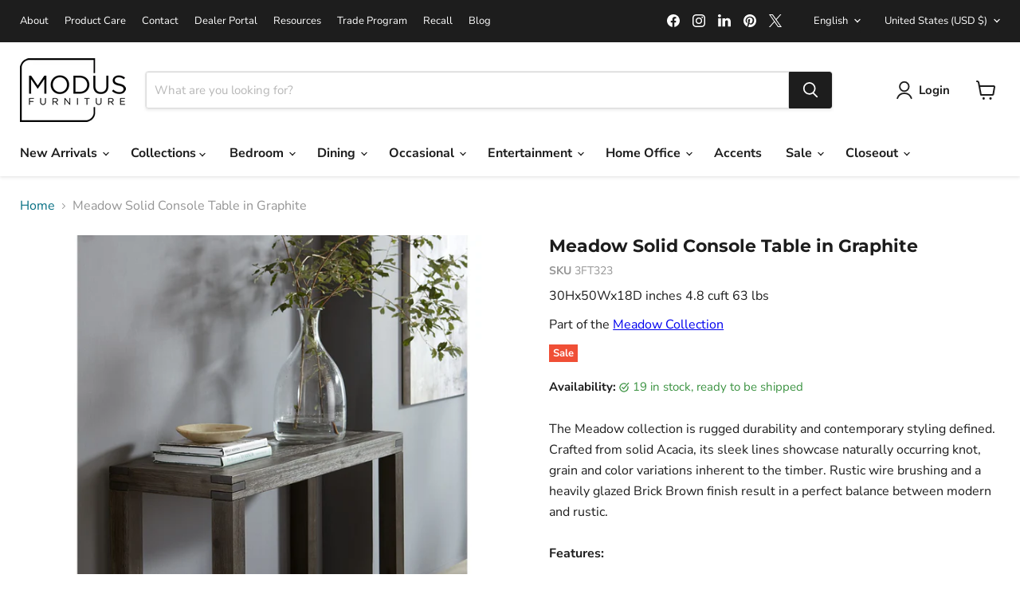

--- FILE ---
content_type: text/html; charset=utf-8
request_url: https://www.modusfurniture.com/products/3ft323
body_size: 47977
content:
<!doctype html>
<html class="no-js no-touch" lang="en">
  <head>

    
    
    <script 
      id="Cookiebot" 
      src="https://consent.cookiebot.com/uc.js" 
      data-cbid="50d5ac31-e092-413c-9d14-9ebed5d32647" data-blockingmode="auto" 
      type="text/javascript"
      defer
    ></script>

    <!-- Google Tag Manager -->
    <script>(function(w,d,s,l,i){w[l]=w[l]||[];w[l].push({'gtm.start':
    new Date().getTime(),event:'gtm.js'});var f=d.getElementsByTagName(s)[0],
    j=d.createElement(s),dl=l!='dataLayer'?'&l='+l:'';j.async=true;j.src=
    'https://www.googletagmanager.com/gtm.js?id='+i+dl;f.parentNode.insertBefore(j,f);
    })(window,document,'script','dataLayer','GTM-MHGF4KHD');</script>
    <!-- End Google Tag Manager -->
    
  <script>
    window.Store = window.Store || {};
    window.Store.id = 56635523159;
  </script>
    <meta charset="utf-8">
    <meta http-equiv="x-ua-compatible" content="IE=edge">

    <link rel="preconnect" href="https://cdn.shopify.com">
    <link rel="preconnect" href="https://fonts.shopifycdn.com">
    <link rel="preconnect" href="https://v.shopify.com">
    <link rel="preconnect" href="https://cdn.shopifycloud.com">

    <title>Meadow Solid Console Table in Graphite — Modus Furniture</title>

    
      <meta name="description" content="The Meadow collection is rugged durability and contemporary styling defined. Crafted from solid Acacia, its sleek lines showcase naturally occurring knot, grain and color variations inherent to the timber. Rustic wire brushing and a heavily glazed Brick Brown finish result in a perfect balance between modern and rustic.Features:Solid Acacia front, top and sides; plywood back, drawer boxes, and dust coversExposed mortise and tenon corner jointsFull-extension ball bearing drawer glidesSanded and stained drawer interiors with English dovetail joineryFelt-lined top drawer">
    

    
  <link rel="shortcut icon" href="//www.modusfurniture.com/cdn/shop/files/favicon1_32px_32x32.png?v=1668020779" type="image/png">


    
      <link rel="canonical" href="https://www.modusfurniture.com/products/3ft323" />
    

    <meta name="viewport" content="width=device-width">

    
    















<meta property="og:site_name" content="Modus Furniture">
<meta property="og:url" content="https://www.modusfurniture.com/products/3ft323">
<meta property="og:title" content="Meadow Solid Console Table in Graphite">
<meta property="og:type" content="website">
<meta property="og:description" content="The Meadow collection is rugged durability and contemporary styling defined. Crafted from solid Acacia, its sleek lines showcase naturally occurring knot, grain and color variations inherent to the timber. Rustic wire brushing and a heavily glazed Brick Brown finish result in a perfect balance between modern and rustic.Features:Solid Acacia front, top and sides; plywood back, drawer boxes, and dust coversExposed mortise and tenon corner jointsFull-extension ball bearing drawer glidesSanded and stained drawer interiors with English dovetail joineryFelt-lined top drawer">




    
    
    

    
    
    <meta
      property="og:image"
      content="https://www.modusfurniture.com/cdn/shop/files/Modus_Furniture_Meadow_Solid_Console_Table_in_Graphite_655450284533_3FT323_Main_Image_1200x1200.jpg?v=1769318400"
    />
    <meta
      property="og:image:secure_url"
      content="https://www.modusfurniture.com/cdn/shop/files/Modus_Furniture_Meadow_Solid_Console_Table_in_Graphite_655450284533_3FT323_Main_Image_1200x1200.jpg?v=1769318400"
    />
    <meta property="og:image:width" content="1200" />
    <meta property="og:image:height" content="1200" />
    
    
    <meta property="og:image:alt" content="Modus Furniture Meadow Solid Console Table in Graphite 655450284533 3FT323 Main Image" />
  









  <meta name="twitter:site" content="@ModusFurnUS">








<meta name="twitter:title" content="Meadow Solid Console Table in Graphite">
<meta name="twitter:description" content="The Meadow collection is rugged durability and contemporary styling defined. Crafted from solid Acacia, its sleek lines showcase naturally occurring knot, grain and color variations inherent to the timber. Rustic wire brushing and a heavily glazed Brick Brown finish result in a perfect balance between modern and rustic.Features:Solid Acacia front, top and sides; plywood back, drawer boxes, and dust coversExposed mortise and tenon corner jointsFull-extension ball bearing drawer glidesSanded and stained drawer interiors with English dovetail joineryFelt-lined top drawer">


    
    
    
      
      
      <meta name="twitter:card" content="summary">
    
    
    <meta
      property="twitter:image"
      content="https://www.modusfurniture.com/cdn/shop/files/Modus_Furniture_Meadow_Solid_Console_Table_in_Graphite_655450284533_3FT323_Main_Image_1200x1200_crop_center.jpg?v=1769318400"
    />
    <meta property="twitter:image:width" content="1200" />
    <meta property="twitter:image:height" content="1200" />
    
    
    <meta property="twitter:image:alt" content="Modus Furniture Meadow Solid Console Table in Graphite 655450284533 3FT323 Main Image" />
  



    <link rel="preload" href="//www.modusfurniture.com/cdn/fonts/nunito_sans/nunitosans_n7.25d963ed46da26098ebeab731e90d8802d989fa5.woff2" as="font" crossorigin="anonymous">
    <link rel="preload" as="style" href="//www.modusfurniture.com/cdn/shop/t/20/assets/theme.css?v=8555380519951243291763386169">

    <script>window.performance && window.performance.mark && window.performance.mark('shopify.content_for_header.start');</script><meta name="google-site-verification" content="mof3E6hqVpwkKs8nnM2M3KXWFv2hLqUEsnIpINZJ-Mk">
<meta id="shopify-digital-wallet" name="shopify-digital-wallet" content="/56635523159/digital_wallets/dialog">
<meta name="shopify-checkout-api-token" content="7ce57cafcc2322548e01e2bddafb52cc">
<meta id="in-context-paypal-metadata" data-shop-id="56635523159" data-venmo-supported="false" data-environment="production" data-locale="en_US" data-paypal-v4="true" data-currency="USD">
<link rel="alternate" hreflang="x-default" href="https://www.modusfurniture.com/products/3ft323">
<link rel="alternate" hreflang="en" href="https://www.modusfurniture.com/products/3ft323">
<link rel="alternate" hreflang="es" href="https://www.modusfurniture.com/es/products/3ft323">
<link rel="alternate" hreflang="fr" href="https://www.modusfurniture.com/fr/products/3ft323">
<link rel="alternate" hreflang="de" href="https://www.modusfurniture.com/de/products/3ft323">
<link rel="alternate" hreflang="en-CA" href="https://www.modusfurniture.com/en-ca/products/3ft323">
<link rel="alternate" hreflang="fr-CA" href="https://www.modusfurniture.com/fr-ca/products/3ft323">
<link rel="alternate" hreflang="en-AU" href="https://www.modusfurniture.com/en-au/products/3ft323">
<link rel="alternate" hreflang="en-GB" href="https://www.modusfurniture.com/en-gb/products/3ft323">
<link rel="alternate" hreflang="de-DE" href="https://www.modusfurniture.com/de-de/products/3ft323">
<link rel="alternate" hreflang="en-DE" href="https://www.modusfurniture.com/en-de/products/3ft323">
<link rel="alternate" hreflang="en-NZ" href="https://www.modusfurniture.com/en-nz/products/3ft323">
<link rel="alternate" type="application/json+oembed" href="https://www.modusfurniture.com/products/3ft323.oembed">
<script async="async" src="/checkouts/internal/preloads.js?locale=en-US"></script>
<link rel="preconnect" href="https://shop.app" crossorigin="anonymous">
<script async="async" src="https://shop.app/checkouts/internal/preloads.js?locale=en-US&shop_id=56635523159" crossorigin="anonymous"></script>
<script id="apple-pay-shop-capabilities" type="application/json">{"shopId":56635523159,"countryCode":"US","currencyCode":"USD","merchantCapabilities":["supports3DS"],"merchantId":"gid:\/\/shopify\/Shop\/56635523159","merchantName":"Modus Furniture","requiredBillingContactFields":["postalAddress","email","phone"],"requiredShippingContactFields":["postalAddress","email","phone"],"shippingType":"shipping","supportedNetworks":["visa","masterCard","amex","discover","elo","jcb"],"total":{"type":"pending","label":"Modus Furniture","amount":"1.00"},"shopifyPaymentsEnabled":true,"supportsSubscriptions":true}</script>
<script id="shopify-features" type="application/json">{"accessToken":"7ce57cafcc2322548e01e2bddafb52cc","betas":["rich-media-storefront-analytics"],"domain":"www.modusfurniture.com","predictiveSearch":true,"shopId":56635523159,"locale":"en"}</script>
<script>var Shopify = Shopify || {};
Shopify.shop = "ae4fad.myshopify.com";
Shopify.locale = "en";
Shopify.currency = {"active":"USD","rate":"1.0"};
Shopify.country = "US";
Shopify.theme = {"name":"Empire-live240311","id":126501912663,"schema_name":"Empire","schema_version":"11.0.0","theme_store_id":838,"role":"main"};
Shopify.theme.handle = "null";
Shopify.theme.style = {"id":null,"handle":null};
Shopify.cdnHost = "www.modusfurniture.com/cdn";
Shopify.routes = Shopify.routes || {};
Shopify.routes.root = "/";</script>
<script type="module">!function(o){(o.Shopify=o.Shopify||{}).modules=!0}(window);</script>
<script>!function(o){function n(){var o=[];function n(){o.push(Array.prototype.slice.apply(arguments))}return n.q=o,n}var t=o.Shopify=o.Shopify||{};t.loadFeatures=n(),t.autoloadFeatures=n()}(window);</script>
<script>
  window.ShopifyPay = window.ShopifyPay || {};
  window.ShopifyPay.apiHost = "shop.app\/pay";
  window.ShopifyPay.redirectState = null;
</script>
<script id="shop-js-analytics" type="application/json">{"pageType":"product"}</script>
<script defer="defer" async type="module" src="//www.modusfurniture.com/cdn/shopifycloud/shop-js/modules/v2/client.init-shop-cart-sync_BT-GjEfc.en.esm.js"></script>
<script defer="defer" async type="module" src="//www.modusfurniture.com/cdn/shopifycloud/shop-js/modules/v2/chunk.common_D58fp_Oc.esm.js"></script>
<script defer="defer" async type="module" src="//www.modusfurniture.com/cdn/shopifycloud/shop-js/modules/v2/chunk.modal_xMitdFEc.esm.js"></script>
<script type="module">
  await import("//www.modusfurniture.com/cdn/shopifycloud/shop-js/modules/v2/client.init-shop-cart-sync_BT-GjEfc.en.esm.js");
await import("//www.modusfurniture.com/cdn/shopifycloud/shop-js/modules/v2/chunk.common_D58fp_Oc.esm.js");
await import("//www.modusfurniture.com/cdn/shopifycloud/shop-js/modules/v2/chunk.modal_xMitdFEc.esm.js");

  window.Shopify.SignInWithShop?.initShopCartSync?.({"fedCMEnabled":true,"windoidEnabled":true});

</script>
<script>
  window.Shopify = window.Shopify || {};
  if (!window.Shopify.featureAssets) window.Shopify.featureAssets = {};
  window.Shopify.featureAssets['shop-js'] = {"shop-cart-sync":["modules/v2/client.shop-cart-sync_DZOKe7Ll.en.esm.js","modules/v2/chunk.common_D58fp_Oc.esm.js","modules/v2/chunk.modal_xMitdFEc.esm.js"],"init-fed-cm":["modules/v2/client.init-fed-cm_B6oLuCjv.en.esm.js","modules/v2/chunk.common_D58fp_Oc.esm.js","modules/v2/chunk.modal_xMitdFEc.esm.js"],"shop-cash-offers":["modules/v2/client.shop-cash-offers_D2sdYoxE.en.esm.js","modules/v2/chunk.common_D58fp_Oc.esm.js","modules/v2/chunk.modal_xMitdFEc.esm.js"],"shop-login-button":["modules/v2/client.shop-login-button_QeVjl5Y3.en.esm.js","modules/v2/chunk.common_D58fp_Oc.esm.js","modules/v2/chunk.modal_xMitdFEc.esm.js"],"pay-button":["modules/v2/client.pay-button_DXTOsIq6.en.esm.js","modules/v2/chunk.common_D58fp_Oc.esm.js","modules/v2/chunk.modal_xMitdFEc.esm.js"],"shop-button":["modules/v2/client.shop-button_DQZHx9pm.en.esm.js","modules/v2/chunk.common_D58fp_Oc.esm.js","modules/v2/chunk.modal_xMitdFEc.esm.js"],"avatar":["modules/v2/client.avatar_BTnouDA3.en.esm.js"],"init-windoid":["modules/v2/client.init-windoid_CR1B-cfM.en.esm.js","modules/v2/chunk.common_D58fp_Oc.esm.js","modules/v2/chunk.modal_xMitdFEc.esm.js"],"init-shop-for-new-customer-accounts":["modules/v2/client.init-shop-for-new-customer-accounts_C_vY_xzh.en.esm.js","modules/v2/client.shop-login-button_QeVjl5Y3.en.esm.js","modules/v2/chunk.common_D58fp_Oc.esm.js","modules/v2/chunk.modal_xMitdFEc.esm.js"],"init-shop-email-lookup-coordinator":["modules/v2/client.init-shop-email-lookup-coordinator_BI7n9ZSv.en.esm.js","modules/v2/chunk.common_D58fp_Oc.esm.js","modules/v2/chunk.modal_xMitdFEc.esm.js"],"init-shop-cart-sync":["modules/v2/client.init-shop-cart-sync_BT-GjEfc.en.esm.js","modules/v2/chunk.common_D58fp_Oc.esm.js","modules/v2/chunk.modal_xMitdFEc.esm.js"],"shop-toast-manager":["modules/v2/client.shop-toast-manager_DiYdP3xc.en.esm.js","modules/v2/chunk.common_D58fp_Oc.esm.js","modules/v2/chunk.modal_xMitdFEc.esm.js"],"init-customer-accounts":["modules/v2/client.init-customer-accounts_D9ZNqS-Q.en.esm.js","modules/v2/client.shop-login-button_QeVjl5Y3.en.esm.js","modules/v2/chunk.common_D58fp_Oc.esm.js","modules/v2/chunk.modal_xMitdFEc.esm.js"],"init-customer-accounts-sign-up":["modules/v2/client.init-customer-accounts-sign-up_iGw4briv.en.esm.js","modules/v2/client.shop-login-button_QeVjl5Y3.en.esm.js","modules/v2/chunk.common_D58fp_Oc.esm.js","modules/v2/chunk.modal_xMitdFEc.esm.js"],"shop-follow-button":["modules/v2/client.shop-follow-button_CqMgW2wH.en.esm.js","modules/v2/chunk.common_D58fp_Oc.esm.js","modules/v2/chunk.modal_xMitdFEc.esm.js"],"checkout-modal":["modules/v2/client.checkout-modal_xHeaAweL.en.esm.js","modules/v2/chunk.common_D58fp_Oc.esm.js","modules/v2/chunk.modal_xMitdFEc.esm.js"],"shop-login":["modules/v2/client.shop-login_D91U-Q7h.en.esm.js","modules/v2/chunk.common_D58fp_Oc.esm.js","modules/v2/chunk.modal_xMitdFEc.esm.js"],"lead-capture":["modules/v2/client.lead-capture_BJmE1dJe.en.esm.js","modules/v2/chunk.common_D58fp_Oc.esm.js","modules/v2/chunk.modal_xMitdFEc.esm.js"],"payment-terms":["modules/v2/client.payment-terms_Ci9AEqFq.en.esm.js","modules/v2/chunk.common_D58fp_Oc.esm.js","modules/v2/chunk.modal_xMitdFEc.esm.js"]};
</script>
<script id="__st">var __st={"a":56635523159,"offset":-28800,"reqid":"41423ada-7858-40f9-97f5-b3a62a78b79b-1769325658","pageurl":"www.modusfurniture.com\/products\/3ft323","u":"17a0bc58b58d","p":"product","rtyp":"product","rid":6822285181015};</script>
<script>window.ShopifyPaypalV4VisibilityTracking = true;</script>
<script id="captcha-bootstrap">!function(){'use strict';const t='contact',e='account',n='new_comment',o=[[t,t],['blogs',n],['comments',n],[t,'customer']],c=[[e,'customer_login'],[e,'guest_login'],[e,'recover_customer_password'],[e,'create_customer']],r=t=>t.map((([t,e])=>`form[action*='/${t}']:not([data-nocaptcha='true']) input[name='form_type'][value='${e}']`)).join(','),a=t=>()=>t?[...document.querySelectorAll(t)].map((t=>t.form)):[];function s(){const t=[...o],e=r(t);return a(e)}const i='password',u='form_key',d=['recaptcha-v3-token','g-recaptcha-response','h-captcha-response',i],f=()=>{try{return window.sessionStorage}catch{return}},m='__shopify_v',_=t=>t.elements[u];function p(t,e,n=!1){try{const o=window.sessionStorage,c=JSON.parse(o.getItem(e)),{data:r}=function(t){const{data:e,action:n}=t;return t[m]||n?{data:e,action:n}:{data:t,action:n}}(c);for(const[e,n]of Object.entries(r))t.elements[e]&&(t.elements[e].value=n);n&&o.removeItem(e)}catch(o){console.error('form repopulation failed',{error:o})}}const l='form_type',E='cptcha';function T(t){t.dataset[E]=!0}const w=window,h=w.document,L='Shopify',v='ce_forms',y='captcha';let A=!1;((t,e)=>{const n=(g='f06e6c50-85a8-45c8-87d0-21a2b65856fe',I='https://cdn.shopify.com/shopifycloud/storefront-forms-hcaptcha/ce_storefront_forms_captcha_hcaptcha.v1.5.2.iife.js',D={infoText:'Protected by hCaptcha',privacyText:'Privacy',termsText:'Terms'},(t,e,n)=>{const o=w[L][v],c=o.bindForm;if(c)return c(t,g,e,D).then(n);var r;o.q.push([[t,g,e,D],n]),r=I,A||(h.body.append(Object.assign(h.createElement('script'),{id:'captcha-provider',async:!0,src:r})),A=!0)});var g,I,D;w[L]=w[L]||{},w[L][v]=w[L][v]||{},w[L][v].q=[],w[L][y]=w[L][y]||{},w[L][y].protect=function(t,e){n(t,void 0,e),T(t)},Object.freeze(w[L][y]),function(t,e,n,w,h,L){const[v,y,A,g]=function(t,e,n){const i=e?o:[],u=t?c:[],d=[...i,...u],f=r(d),m=r(i),_=r(d.filter((([t,e])=>n.includes(e))));return[a(f),a(m),a(_),s()]}(w,h,L),I=t=>{const e=t.target;return e instanceof HTMLFormElement?e:e&&e.form},D=t=>v().includes(t);t.addEventListener('submit',(t=>{const e=I(t);if(!e)return;const n=D(e)&&!e.dataset.hcaptchaBound&&!e.dataset.recaptchaBound,o=_(e),c=g().includes(e)&&(!o||!o.value);(n||c)&&t.preventDefault(),c&&!n&&(function(t){try{if(!f())return;!function(t){const e=f();if(!e)return;const n=_(t);if(!n)return;const o=n.value;o&&e.removeItem(o)}(t);const e=Array.from(Array(32),(()=>Math.random().toString(36)[2])).join('');!function(t,e){_(t)||t.append(Object.assign(document.createElement('input'),{type:'hidden',name:u})),t.elements[u].value=e}(t,e),function(t,e){const n=f();if(!n)return;const o=[...t.querySelectorAll(`input[type='${i}']`)].map((({name:t})=>t)),c=[...d,...o],r={};for(const[a,s]of new FormData(t).entries())c.includes(a)||(r[a]=s);n.setItem(e,JSON.stringify({[m]:1,action:t.action,data:r}))}(t,e)}catch(e){console.error('failed to persist form',e)}}(e),e.submit())}));const S=(t,e)=>{t&&!t.dataset[E]&&(n(t,e.some((e=>e===t))),T(t))};for(const o of['focusin','change'])t.addEventListener(o,(t=>{const e=I(t);D(e)&&S(e,y())}));const B=e.get('form_key'),M=e.get(l),P=B&&M;t.addEventListener('DOMContentLoaded',(()=>{const t=y();if(P)for(const e of t)e.elements[l].value===M&&p(e,B);[...new Set([...A(),...v().filter((t=>'true'===t.dataset.shopifyCaptcha))])].forEach((e=>S(e,t)))}))}(h,new URLSearchParams(w.location.search),n,t,e,['guest_login'])})(!0,!0)}();</script>
<script integrity="sha256-4kQ18oKyAcykRKYeNunJcIwy7WH5gtpwJnB7kiuLZ1E=" data-source-attribution="shopify.loadfeatures" defer="defer" src="//www.modusfurniture.com/cdn/shopifycloud/storefront/assets/storefront/load_feature-a0a9edcb.js" crossorigin="anonymous"></script>
<script crossorigin="anonymous" defer="defer" src="//www.modusfurniture.com/cdn/shopifycloud/storefront/assets/shopify_pay/storefront-65b4c6d7.js?v=20250812"></script>
<script data-source-attribution="shopify.dynamic_checkout.dynamic.init">var Shopify=Shopify||{};Shopify.PaymentButton=Shopify.PaymentButton||{isStorefrontPortableWallets:!0,init:function(){window.Shopify.PaymentButton.init=function(){};var t=document.createElement("script");t.src="https://www.modusfurniture.com/cdn/shopifycloud/portable-wallets/latest/portable-wallets.en.js",t.type="module",document.head.appendChild(t)}};
</script>
<script data-source-attribution="shopify.dynamic_checkout.buyer_consent">
  function portableWalletsHideBuyerConsent(e){var t=document.getElementById("shopify-buyer-consent"),n=document.getElementById("shopify-subscription-policy-button");t&&n&&(t.classList.add("hidden"),t.setAttribute("aria-hidden","true"),n.removeEventListener("click",e))}function portableWalletsShowBuyerConsent(e){var t=document.getElementById("shopify-buyer-consent"),n=document.getElementById("shopify-subscription-policy-button");t&&n&&(t.classList.remove("hidden"),t.removeAttribute("aria-hidden"),n.addEventListener("click",e))}window.Shopify?.PaymentButton&&(window.Shopify.PaymentButton.hideBuyerConsent=portableWalletsHideBuyerConsent,window.Shopify.PaymentButton.showBuyerConsent=portableWalletsShowBuyerConsent);
</script>
<script data-source-attribution="shopify.dynamic_checkout.cart.bootstrap">document.addEventListener("DOMContentLoaded",(function(){function t(){return document.querySelector("shopify-accelerated-checkout-cart, shopify-accelerated-checkout")}if(t())Shopify.PaymentButton.init();else{new MutationObserver((function(e,n){t()&&(Shopify.PaymentButton.init(),n.disconnect())})).observe(document.body,{childList:!0,subtree:!0})}}));
</script>
<link id="shopify-accelerated-checkout-styles" rel="stylesheet" media="screen" href="https://www.modusfurniture.com/cdn/shopifycloud/portable-wallets/latest/accelerated-checkout-backwards-compat.css" crossorigin="anonymous">
<style id="shopify-accelerated-checkout-cart">
        #shopify-buyer-consent {
  margin-top: 1em;
  display: inline-block;
  width: 100%;
}

#shopify-buyer-consent.hidden {
  display: none;
}

#shopify-subscription-policy-button {
  background: none;
  border: none;
  padding: 0;
  text-decoration: underline;
  font-size: inherit;
  cursor: pointer;
}

#shopify-subscription-policy-button::before {
  box-shadow: none;
}

      </style>

<script>window.performance && window.performance.mark && window.performance.mark('shopify.content_for_header.end');</script>
     <script>
function feedback() {
  const p = window.Shopify.customerPrivacy;
  console.log(`Tracking ${p.userCanBeTracked() ? "en" : "dis"}abled`);
}
window.Shopify.loadFeatures(
  [
    {
      name: "consent-tracking-api",
      version: "0.1",
    },
  ],
  function (error) {
    if (error) throw error;
    if ("Cookiebot" in window)
      window.Shopify.customerPrivacy.setTrackingConsent({
        "analytics": false,
        "marketing": false,
        "preferences": false,
        "sale_of_data": false,
      }, () => console.log("Awaiting consent")
    );
  }
);

window.addEventListener("CookiebotOnConsentReady", function () {
  const C = Cookiebot.consent,
      existConsentShopify = setInterval(function () {
        if (window.Shopify.customerPrivacy) {
          clearInterval(existConsentShopify);
          window.Shopify.customerPrivacy.setTrackingConsent({
            "analytics": C["statistics"],
            "marketing": C["marketing"],
            "preferences": C["preferences"],
            "sale_of_data": C["marketing"],
          }, () => console.log("Consent captured"))
        }
      }, 100);
});
</script>

    <link href="//www.modusfurniture.com/cdn/shop/t/20/assets/theme.css?v=8555380519951243291763386169" rel="stylesheet" type="text/css" media="all" />

    

    
    <script>
      window.Theme = window.Theme || {};
      window.Theme.version = '11.0.0';
      window.Theme.name = 'Empire';
      window.Theme.routes = {
        "root_url": "/",
        "account_url": "/account",
        "account_login_url": "/account/login",
        "account_logout_url": "/account/logout",
        "account_register_url": "/account/register",
        "account_addresses_url": "/account/addresses",
        "collections_url": "/collections",
        "all_products_collection_url": "/collections/all",
        "search_url": "/search",
        "predictive_search_url": "/search/suggest",
        "cart_url": "/cart",
        "cart_add_url": "/cart/add",
        "cart_change_url": "/cart/change",
        "cart_clear_url": "/cart/clear",
        "product_recommendations_url": "/recommendations/products",
      };
    </script>
    

    <script type="text/javascript">HuraScriptCountryBlocker=function($){var appendCSS='';appendCSS+='<style>';appendCSS+='.hura-popup-modal{display:none;position:fixed;z-index:9999999;left:0;top:0;width:100%;height:100%;overflow:auto;background-color:rgba(0,0,0,1)}';appendCSS+='.hura-popup-modal .hura-popup-modal-content{background-color:#fefefe;margin:15% auto;padding:20px;border:1px solid #888;max-width:470px;position:relative}';appendCSS+='.hura-popup-modal .hura-popup-close{color:#aaa;float:right;font-size:28px;font-weight:700}';appendCSS+='.hura-popup-modal .hura-popup-close:hover,.hura-popup-close:focus{color:#000;text-decoration:none;cursor:pointer}';appendCSS+='.hura-popup-modal .hura-popup-title{text-align:center}';appendCSS+='.hura-popup-modal .hura-popup-subtitle{text-align:center}';appendCSS+='.hura-popup-modal .hura-popup-confirm-btn{width:100%;text-align:center}';appendCSS+='.hura-popup-modal .hura-popup-confirm-btn button{width:40%;padding:.4em .6em;border:none;border-radius:.25em;text-decoration:none;text-transform:uppercase;text-rendering:optimizeLegibility;background:#000;color:#fff;cursor:pointer}';appendCSS+='.hura-popup-modal .hura-credit{position:absolute;bottom:-40px;right:0;font-size:11px;margin: 0 0 20px 0;color: rgb(255, 255, 255);font-style:italic;}';appendCSS+='.hura-popup-modal .hura-credit a{color: rgb(255, 228, 0);}';appendCSS+='body {height: 100%;overflow-y: hidden;}';appendCSS+='</style>';var appendHTML='';appendHTML+='<div id="hura-country-blocker-popup" class="hura-popup-modal">';appendHTML+='<div class="hura-popup-modal-content">';appendHTML+='<div class="hura-popup-form-wapper">';appendHTML+='<h2 class="hura-popup-title">Access Denied</h2>';appendHTML+='<p class="hura-popup-subtitle">You don\'t have permission to access "http://www.modusfurniture.com/?" on this server.</p>';appendHTML+='</div>';appendHTML+='<p class="hura-credit">Powered by <a href="https://www.huratips.com" target="_blank">HuraTips.Com</a></p>';appendHTML+='</div>';appendHTML+='</div>';$.get('https://www.cloudflare.com/cdn-cgi/trace').done(function(data){var country_code=data.replace(/(\r\n|\n|\r)/gm,"").split('loc=');country_code=country_code[1].split('tls=');country_code=country_code[0];var blocked_countries="CN,HK,IN,KP,KR,MY,RU,SG,TW";blocked_countries=blocked_countries.split(",");if(blocked_countries.includes(country_code)){try{window.stop();}
catch(exception){document.execCommand('Stop');}
$('head').append(appendCSS);$('body').append(appendHTML);$("#hura-country-blocker-popup").show();}});}
var jqHuraScript=document.createElement('script');jqHuraScript.setAttribute("src","https://ajax.googleapis.com/ajax/libs/jquery/3.1.0/jquery.min.js");jqHuraScript.setAttribute("type","text/javascript");if(jqHuraScript.readyState){jqHuraScript.onreadystatechange=function(){if(this.readyState=='loaded'||this.readyState=='complete'){HuraScriptCountryBlocker(jQuery.noConflict(true));}};}
else{jqHuraScript.onload=function(){HuraScriptCountryBlocker(jQuery.noConflict(true));};}
var d=document.getElementsByTagName("head")[0]||document.documentElement;d.appendChild(jqHuraScript);</script>

    
    <script defer type="text/javascript" src="https://cdn.mazing.link/mzg-in.js"></script>
  <link href="https://monorail-edge.shopifysvc.com" rel="dns-prefetch">
<script>(function(){if ("sendBeacon" in navigator && "performance" in window) {try {var session_token_from_headers = performance.getEntriesByType('navigation')[0].serverTiming.find(x => x.name == '_s').description;} catch {var session_token_from_headers = undefined;}var session_cookie_matches = document.cookie.match(/_shopify_s=([^;]*)/);var session_token_from_cookie = session_cookie_matches && session_cookie_matches.length === 2 ? session_cookie_matches[1] : "";var session_token = session_token_from_headers || session_token_from_cookie || "";function handle_abandonment_event(e) {var entries = performance.getEntries().filter(function(entry) {return /monorail-edge.shopifysvc.com/.test(entry.name);});if (!window.abandonment_tracked && entries.length === 0) {window.abandonment_tracked = true;var currentMs = Date.now();var navigation_start = performance.timing.navigationStart;var payload = {shop_id: 56635523159,url: window.location.href,navigation_start,duration: currentMs - navigation_start,session_token,page_type: "product"};window.navigator.sendBeacon("https://monorail-edge.shopifysvc.com/v1/produce", JSON.stringify({schema_id: "online_store_buyer_site_abandonment/1.1",payload: payload,metadata: {event_created_at_ms: currentMs,event_sent_at_ms: currentMs}}));}}window.addEventListener('pagehide', handle_abandonment_event);}}());</script>
<script id="web-pixels-manager-setup">(function e(e,d,r,n,o){if(void 0===o&&(o={}),!Boolean(null===(a=null===(i=window.Shopify)||void 0===i?void 0:i.analytics)||void 0===a?void 0:a.replayQueue)){var i,a;window.Shopify=window.Shopify||{};var t=window.Shopify;t.analytics=t.analytics||{};var s=t.analytics;s.replayQueue=[],s.publish=function(e,d,r){return s.replayQueue.push([e,d,r]),!0};try{self.performance.mark("wpm:start")}catch(e){}var l=function(){var e={modern:/Edge?\/(1{2}[4-9]|1[2-9]\d|[2-9]\d{2}|\d{4,})\.\d+(\.\d+|)|Firefox\/(1{2}[4-9]|1[2-9]\d|[2-9]\d{2}|\d{4,})\.\d+(\.\d+|)|Chrom(ium|e)\/(9{2}|\d{3,})\.\d+(\.\d+|)|(Maci|X1{2}).+ Version\/(15\.\d+|(1[6-9]|[2-9]\d|\d{3,})\.\d+)([,.]\d+|)( \(\w+\)|)( Mobile\/\w+|) Safari\/|Chrome.+OPR\/(9{2}|\d{3,})\.\d+\.\d+|(CPU[ +]OS|iPhone[ +]OS|CPU[ +]iPhone|CPU IPhone OS|CPU iPad OS)[ +]+(15[._]\d+|(1[6-9]|[2-9]\d|\d{3,})[._]\d+)([._]\d+|)|Android:?[ /-](13[3-9]|1[4-9]\d|[2-9]\d{2}|\d{4,})(\.\d+|)(\.\d+|)|Android.+Firefox\/(13[5-9]|1[4-9]\d|[2-9]\d{2}|\d{4,})\.\d+(\.\d+|)|Android.+Chrom(ium|e)\/(13[3-9]|1[4-9]\d|[2-9]\d{2}|\d{4,})\.\d+(\.\d+|)|SamsungBrowser\/([2-9]\d|\d{3,})\.\d+/,legacy:/Edge?\/(1[6-9]|[2-9]\d|\d{3,})\.\d+(\.\d+|)|Firefox\/(5[4-9]|[6-9]\d|\d{3,})\.\d+(\.\d+|)|Chrom(ium|e)\/(5[1-9]|[6-9]\d|\d{3,})\.\d+(\.\d+|)([\d.]+$|.*Safari\/(?![\d.]+ Edge\/[\d.]+$))|(Maci|X1{2}).+ Version\/(10\.\d+|(1[1-9]|[2-9]\d|\d{3,})\.\d+)([,.]\d+|)( \(\w+\)|)( Mobile\/\w+|) Safari\/|Chrome.+OPR\/(3[89]|[4-9]\d|\d{3,})\.\d+\.\d+|(CPU[ +]OS|iPhone[ +]OS|CPU[ +]iPhone|CPU IPhone OS|CPU iPad OS)[ +]+(10[._]\d+|(1[1-9]|[2-9]\d|\d{3,})[._]\d+)([._]\d+|)|Android:?[ /-](13[3-9]|1[4-9]\d|[2-9]\d{2}|\d{4,})(\.\d+|)(\.\d+|)|Mobile Safari.+OPR\/([89]\d|\d{3,})\.\d+\.\d+|Android.+Firefox\/(13[5-9]|1[4-9]\d|[2-9]\d{2}|\d{4,})\.\d+(\.\d+|)|Android.+Chrom(ium|e)\/(13[3-9]|1[4-9]\d|[2-9]\d{2}|\d{4,})\.\d+(\.\d+|)|Android.+(UC? ?Browser|UCWEB|U3)[ /]?(15\.([5-9]|\d{2,})|(1[6-9]|[2-9]\d|\d{3,})\.\d+)\.\d+|SamsungBrowser\/(5\.\d+|([6-9]|\d{2,})\.\d+)|Android.+MQ{2}Browser\/(14(\.(9|\d{2,})|)|(1[5-9]|[2-9]\d|\d{3,})(\.\d+|))(\.\d+|)|K[Aa][Ii]OS\/(3\.\d+|([4-9]|\d{2,})\.\d+)(\.\d+|)/},d=e.modern,r=e.legacy,n=navigator.userAgent;return n.match(d)?"modern":n.match(r)?"legacy":"unknown"}(),u="modern"===l?"modern":"legacy",c=(null!=n?n:{modern:"",legacy:""})[u],f=function(e){return[e.baseUrl,"/wpm","/b",e.hashVersion,"modern"===e.buildTarget?"m":"l",".js"].join("")}({baseUrl:d,hashVersion:r,buildTarget:u}),m=function(e){var d=e.version,r=e.bundleTarget,n=e.surface,o=e.pageUrl,i=e.monorailEndpoint;return{emit:function(e){var a=e.status,t=e.errorMsg,s=(new Date).getTime(),l=JSON.stringify({metadata:{event_sent_at_ms:s},events:[{schema_id:"web_pixels_manager_load/3.1",payload:{version:d,bundle_target:r,page_url:o,status:a,surface:n,error_msg:t},metadata:{event_created_at_ms:s}}]});if(!i)return console&&console.warn&&console.warn("[Web Pixels Manager] No Monorail endpoint provided, skipping logging."),!1;try{return self.navigator.sendBeacon.bind(self.navigator)(i,l)}catch(e){}var u=new XMLHttpRequest;try{return u.open("POST",i,!0),u.setRequestHeader("Content-Type","text/plain"),u.send(l),!0}catch(e){return console&&console.warn&&console.warn("[Web Pixels Manager] Got an unhandled error while logging to Monorail."),!1}}}}({version:r,bundleTarget:l,surface:e.surface,pageUrl:self.location.href,monorailEndpoint:e.monorailEndpoint});try{o.browserTarget=l,function(e){var d=e.src,r=e.async,n=void 0===r||r,o=e.onload,i=e.onerror,a=e.sri,t=e.scriptDataAttributes,s=void 0===t?{}:t,l=document.createElement("script"),u=document.querySelector("head"),c=document.querySelector("body");if(l.async=n,l.src=d,a&&(l.integrity=a,l.crossOrigin="anonymous"),s)for(var f in s)if(Object.prototype.hasOwnProperty.call(s,f))try{l.dataset[f]=s[f]}catch(e){}if(o&&l.addEventListener("load",o),i&&l.addEventListener("error",i),u)u.appendChild(l);else{if(!c)throw new Error("Did not find a head or body element to append the script");c.appendChild(l)}}({src:f,async:!0,onload:function(){if(!function(){var e,d;return Boolean(null===(d=null===(e=window.Shopify)||void 0===e?void 0:e.analytics)||void 0===d?void 0:d.initialized)}()){var d=window.webPixelsManager.init(e)||void 0;if(d){var r=window.Shopify.analytics;r.replayQueue.forEach((function(e){var r=e[0],n=e[1],o=e[2];d.publishCustomEvent(r,n,o)})),r.replayQueue=[],r.publish=d.publishCustomEvent,r.visitor=d.visitor,r.initialized=!0}}},onerror:function(){return m.emit({status:"failed",errorMsg:"".concat(f," has failed to load")})},sri:function(e){var d=/^sha384-[A-Za-z0-9+/=]+$/;return"string"==typeof e&&d.test(e)}(c)?c:"",scriptDataAttributes:o}),m.emit({status:"loading"})}catch(e){m.emit({status:"failed",errorMsg:(null==e?void 0:e.message)||"Unknown error"})}}})({shopId: 56635523159,storefrontBaseUrl: "https://www.modusfurniture.com",extensionsBaseUrl: "https://extensions.shopifycdn.com/cdn/shopifycloud/web-pixels-manager",monorailEndpoint: "https://monorail-edge.shopifysvc.com/unstable/produce_batch",surface: "storefront-renderer",enabledBetaFlags: ["2dca8a86"],webPixelsConfigList: [{"id":"347603031","configuration":"{\"config\":\"{\\\"pixel_id\\\":\\\"G-Y13FYWCZX8\\\",\\\"target_country\\\":\\\"US\\\",\\\"gtag_events\\\":[{\\\"type\\\":\\\"begin_checkout\\\",\\\"action_label\\\":\\\"G-Y13FYWCZX8\\\"},{\\\"type\\\":\\\"search\\\",\\\"action_label\\\":\\\"G-Y13FYWCZX8\\\"},{\\\"type\\\":\\\"view_item\\\",\\\"action_label\\\":\\\"G-Y13FYWCZX8\\\"},{\\\"type\\\":\\\"purchase\\\",\\\"action_label\\\":\\\"G-Y13FYWCZX8\\\"},{\\\"type\\\":\\\"page_view\\\",\\\"action_label\\\":\\\"G-Y13FYWCZX8\\\"},{\\\"type\\\":\\\"add_payment_info\\\",\\\"action_label\\\":\\\"G-Y13FYWCZX8\\\"},{\\\"type\\\":\\\"add_to_cart\\\",\\\"action_label\\\":\\\"G-Y13FYWCZX8\\\"}],\\\"enable_monitoring_mode\\\":false}\"}","eventPayloadVersion":"v1","runtimeContext":"OPEN","scriptVersion":"b2a88bafab3e21179ed38636efcd8a93","type":"APP","apiClientId":1780363,"privacyPurposes":[],"dataSharingAdjustments":{"protectedCustomerApprovalScopes":["read_customer_address","read_customer_email","read_customer_name","read_customer_personal_data","read_customer_phone"]}},{"id":"shopify-app-pixel","configuration":"{}","eventPayloadVersion":"v1","runtimeContext":"STRICT","scriptVersion":"0450","apiClientId":"shopify-pixel","type":"APP","privacyPurposes":["ANALYTICS","MARKETING"]},{"id":"shopify-custom-pixel","eventPayloadVersion":"v1","runtimeContext":"LAX","scriptVersion":"0450","apiClientId":"shopify-pixel","type":"CUSTOM","privacyPurposes":["ANALYTICS","MARKETING"]}],isMerchantRequest: false,initData: {"shop":{"name":"Modus Furniture","paymentSettings":{"currencyCode":"USD"},"myshopifyDomain":"ae4fad.myshopify.com","countryCode":"US","storefrontUrl":"https:\/\/www.modusfurniture.com"},"customer":null,"cart":null,"checkout":null,"productVariants":[{"price":{"amount":209.0,"currencyCode":"USD"},"product":{"title":"Meadow Solid Console Table in Graphite","vendor":"Modus Furniture","id":"6822285181015","untranslatedTitle":"Meadow Solid Console Table in Graphite","url":"\/products\/3ft323","type":"Tables \u003e Accent Tables \u003e Sofa Tables"},"id":"39996075212887","image":{"src":"\/\/www.modusfurniture.com\/cdn\/shop\/files\/Modus_Furniture_Meadow_Solid_Console_Table_in_Graphite_655450284533_3FT323_Main_Image.jpg?v=1769318400"},"sku":"3FT323","title":"Default Title","untranslatedTitle":"Default Title"}],"purchasingCompany":null},},"https://www.modusfurniture.com/cdn","fcfee988w5aeb613cpc8e4bc33m6693e112",{"modern":"","legacy":""},{"shopId":"56635523159","storefrontBaseUrl":"https:\/\/www.modusfurniture.com","extensionBaseUrl":"https:\/\/extensions.shopifycdn.com\/cdn\/shopifycloud\/web-pixels-manager","surface":"storefront-renderer","enabledBetaFlags":"[\"2dca8a86\"]","isMerchantRequest":"false","hashVersion":"fcfee988w5aeb613cpc8e4bc33m6693e112","publish":"custom","events":"[[\"page_viewed\",{}],[\"product_viewed\",{\"productVariant\":{\"price\":{\"amount\":209.0,\"currencyCode\":\"USD\"},\"product\":{\"title\":\"Meadow Solid Console Table in Graphite\",\"vendor\":\"Modus Furniture\",\"id\":\"6822285181015\",\"untranslatedTitle\":\"Meadow Solid Console Table in Graphite\",\"url\":\"\/products\/3ft323\",\"type\":\"Tables \u003e Accent Tables \u003e Sofa Tables\"},\"id\":\"39996075212887\",\"image\":{\"src\":\"\/\/www.modusfurniture.com\/cdn\/shop\/files\/Modus_Furniture_Meadow_Solid_Console_Table_in_Graphite_655450284533_3FT323_Main_Image.jpg?v=1769318400\"},\"sku\":\"3FT323\",\"title\":\"Default Title\",\"untranslatedTitle\":\"Default Title\"}}]]"});</script><script>
  window.ShopifyAnalytics = window.ShopifyAnalytics || {};
  window.ShopifyAnalytics.meta = window.ShopifyAnalytics.meta || {};
  window.ShopifyAnalytics.meta.currency = 'USD';
  var meta = {"product":{"id":6822285181015,"gid":"gid:\/\/shopify\/Product\/6822285181015","vendor":"Modus Furniture","type":"Tables \u003e Accent Tables \u003e Sofa Tables","handle":"3ft323","variants":[{"id":39996075212887,"price":20900,"name":"Meadow Solid Console Table in Graphite","public_title":null,"sku":"3FT323"}],"remote":false},"page":{"pageType":"product","resourceType":"product","resourceId":6822285181015,"requestId":"41423ada-7858-40f9-97f5-b3a62a78b79b-1769325658"}};
  for (var attr in meta) {
    window.ShopifyAnalytics.meta[attr] = meta[attr];
  }
</script>
<script class="analytics">
  (function () {
    var customDocumentWrite = function(content) {
      var jquery = null;

      if (window.jQuery) {
        jquery = window.jQuery;
      } else if (window.Checkout && window.Checkout.$) {
        jquery = window.Checkout.$;
      }

      if (jquery) {
        jquery('body').append(content);
      }
    };

    var hasLoggedConversion = function(token) {
      if (token) {
        return document.cookie.indexOf('loggedConversion=' + token) !== -1;
      }
      return false;
    }

    var setCookieIfConversion = function(token) {
      if (token) {
        var twoMonthsFromNow = new Date(Date.now());
        twoMonthsFromNow.setMonth(twoMonthsFromNow.getMonth() + 2);

        document.cookie = 'loggedConversion=' + token + '; expires=' + twoMonthsFromNow;
      }
    }

    var trekkie = window.ShopifyAnalytics.lib = window.trekkie = window.trekkie || [];
    if (trekkie.integrations) {
      return;
    }
    trekkie.methods = [
      'identify',
      'page',
      'ready',
      'track',
      'trackForm',
      'trackLink'
    ];
    trekkie.factory = function(method) {
      return function() {
        var args = Array.prototype.slice.call(arguments);
        args.unshift(method);
        trekkie.push(args);
        return trekkie;
      };
    };
    for (var i = 0; i < trekkie.methods.length; i++) {
      var key = trekkie.methods[i];
      trekkie[key] = trekkie.factory(key);
    }
    trekkie.load = function(config) {
      trekkie.config = config || {};
      trekkie.config.initialDocumentCookie = document.cookie;
      var first = document.getElementsByTagName('script')[0];
      var script = document.createElement('script');
      script.type = 'text/javascript';
      script.onerror = function(e) {
        var scriptFallback = document.createElement('script');
        scriptFallback.type = 'text/javascript';
        scriptFallback.onerror = function(error) {
                var Monorail = {
      produce: function produce(monorailDomain, schemaId, payload) {
        var currentMs = new Date().getTime();
        var event = {
          schema_id: schemaId,
          payload: payload,
          metadata: {
            event_created_at_ms: currentMs,
            event_sent_at_ms: currentMs
          }
        };
        return Monorail.sendRequest("https://" + monorailDomain + "/v1/produce", JSON.stringify(event));
      },
      sendRequest: function sendRequest(endpointUrl, payload) {
        // Try the sendBeacon API
        if (window && window.navigator && typeof window.navigator.sendBeacon === 'function' && typeof window.Blob === 'function' && !Monorail.isIos12()) {
          var blobData = new window.Blob([payload], {
            type: 'text/plain'
          });

          if (window.navigator.sendBeacon(endpointUrl, blobData)) {
            return true;
          } // sendBeacon was not successful

        } // XHR beacon

        var xhr = new XMLHttpRequest();

        try {
          xhr.open('POST', endpointUrl);
          xhr.setRequestHeader('Content-Type', 'text/plain');
          xhr.send(payload);
        } catch (e) {
          console.log(e);
        }

        return false;
      },
      isIos12: function isIos12() {
        return window.navigator.userAgent.lastIndexOf('iPhone; CPU iPhone OS 12_') !== -1 || window.navigator.userAgent.lastIndexOf('iPad; CPU OS 12_') !== -1;
      }
    };
    Monorail.produce('monorail-edge.shopifysvc.com',
      'trekkie_storefront_load_errors/1.1',
      {shop_id: 56635523159,
      theme_id: 126501912663,
      app_name: "storefront",
      context_url: window.location.href,
      source_url: "//www.modusfurniture.com/cdn/s/trekkie.storefront.8d95595f799fbf7e1d32231b9a28fd43b70c67d3.min.js"});

        };
        scriptFallback.async = true;
        scriptFallback.src = '//www.modusfurniture.com/cdn/s/trekkie.storefront.8d95595f799fbf7e1d32231b9a28fd43b70c67d3.min.js';
        first.parentNode.insertBefore(scriptFallback, first);
      };
      script.async = true;
      script.src = '//www.modusfurniture.com/cdn/s/trekkie.storefront.8d95595f799fbf7e1d32231b9a28fd43b70c67d3.min.js';
      first.parentNode.insertBefore(script, first);
    };
    trekkie.load(
      {"Trekkie":{"appName":"storefront","development":false,"defaultAttributes":{"shopId":56635523159,"isMerchantRequest":null,"themeId":126501912663,"themeCityHash":"12911497530040296584","contentLanguage":"en","currency":"USD","eventMetadataId":"97bb83d4-821a-42c4-a0f1-b2cac8a1e136"},"isServerSideCookieWritingEnabled":true,"monorailRegion":"shop_domain","enabledBetaFlags":["65f19447"]},"Session Attribution":{},"S2S":{"facebookCapiEnabled":false,"source":"trekkie-storefront-renderer","apiClientId":580111}}
    );

    var loaded = false;
    trekkie.ready(function() {
      if (loaded) return;
      loaded = true;

      window.ShopifyAnalytics.lib = window.trekkie;

      var originalDocumentWrite = document.write;
      document.write = customDocumentWrite;
      try { window.ShopifyAnalytics.merchantGoogleAnalytics.call(this); } catch(error) {};
      document.write = originalDocumentWrite;

      window.ShopifyAnalytics.lib.page(null,{"pageType":"product","resourceType":"product","resourceId":6822285181015,"requestId":"41423ada-7858-40f9-97f5-b3a62a78b79b-1769325658","shopifyEmitted":true});

      var match = window.location.pathname.match(/checkouts\/(.+)\/(thank_you|post_purchase)/)
      var token = match? match[1]: undefined;
      if (!hasLoggedConversion(token)) {
        setCookieIfConversion(token);
        window.ShopifyAnalytics.lib.track("Viewed Product",{"currency":"USD","variantId":39996075212887,"productId":6822285181015,"productGid":"gid:\/\/shopify\/Product\/6822285181015","name":"Meadow Solid Console Table in Graphite","price":"209.00","sku":"3FT323","brand":"Modus Furniture","variant":null,"category":"Tables \u003e Accent Tables \u003e Sofa Tables","nonInteraction":true,"remote":false},undefined,undefined,{"shopifyEmitted":true});
      window.ShopifyAnalytics.lib.track("monorail:\/\/trekkie_storefront_viewed_product\/1.1",{"currency":"USD","variantId":39996075212887,"productId":6822285181015,"productGid":"gid:\/\/shopify\/Product\/6822285181015","name":"Meadow Solid Console Table in Graphite","price":"209.00","sku":"3FT323","brand":"Modus Furniture","variant":null,"category":"Tables \u003e Accent Tables \u003e Sofa Tables","nonInteraction":true,"remote":false,"referer":"https:\/\/www.modusfurniture.com\/products\/3ft323"});
      }
    });


        var eventsListenerScript = document.createElement('script');
        eventsListenerScript.async = true;
        eventsListenerScript.src = "//www.modusfurniture.com/cdn/shopifycloud/storefront/assets/shop_events_listener-3da45d37.js";
        document.getElementsByTagName('head')[0].appendChild(eventsListenerScript);

})();</script>
  <script>
  if (!window.ga || (window.ga && typeof window.ga !== 'function')) {
    window.ga = function ga() {
      (window.ga.q = window.ga.q || []).push(arguments);
      if (window.Shopify && window.Shopify.analytics && typeof window.Shopify.analytics.publish === 'function') {
        window.Shopify.analytics.publish("ga_stub_called", {}, {sendTo: "google_osp_migration"});
      }
      console.error("Shopify's Google Analytics stub called with:", Array.from(arguments), "\nSee https://help.shopify.com/manual/promoting-marketing/pixels/pixel-migration#google for more information.");
    };
    if (window.Shopify && window.Shopify.analytics && typeof window.Shopify.analytics.publish === 'function') {
      window.Shopify.analytics.publish("ga_stub_initialized", {}, {sendTo: "google_osp_migration"});
    }
  }
</script>
<script
  defer
  src="https://www.modusfurniture.com/cdn/shopifycloud/perf-kit/shopify-perf-kit-3.0.4.min.js"
  data-application="storefront-renderer"
  data-shop-id="56635523159"
  data-render-region="gcp-us-central1"
  data-page-type="product"
  data-theme-instance-id="126501912663"
  data-theme-name="Empire"
  data-theme-version="11.0.0"
  data-monorail-region="shop_domain"
  data-resource-timing-sampling-rate="10"
  data-shs="true"
  data-shs-beacon="true"
  data-shs-export-with-fetch="true"
  data-shs-logs-sample-rate="1"
  data-shs-beacon-endpoint="https://www.modusfurniture.com/api/collect"
></script>
</head>

  <!-- Start of HubSpot Embed Code -->
  <script type="text/javascript" id="hs-script-loader" async defer src="//js.hs-scripts.com/47074159.js"></script>
  <!-- End of HubSpot Embed Code -->
  
  <body class="template-product" data-instant-allow-query-string data-reduce-animations>
    
    <!-- Google Tag Manager (noscript) -->
    <noscript><iframe src="https://www.googletagmanager.com/ns.html?id=GTM-MHGF4KHD"
    height="0" width="0" style="display:none;visibility:hidden"></iframe></noscript>
    <!-- End Google Tag Manager (noscript) -->
    
    <script>
      document.documentElement.className=document.documentElement.className.replace(/\bno-js\b/,'js');
      if(window.Shopify&&window.Shopify.designMode)document.documentElement.className+=' in-theme-editor';
      if(('ontouchstart' in window)||window.DocumentTouch&&document instanceof DocumentTouch)document.documentElement.className=document.documentElement.className.replace(/\bno-touch\b/,'has-touch');
    </script>

    
    <svg
      class="icon-star-reference"
      aria-hidden="true"
      focusable="false"
      role="presentation"
      xmlns="http://www.w3.org/2000/svg" width="20" height="20" viewBox="3 3 17 17" fill="none"
    >
      <symbol id="icon-star">
        <rect class="icon-star-background" width="20" height="20" fill="currentColor"/>
        <path d="M10 3L12.163 7.60778L17 8.35121L13.5 11.9359L14.326 17L10 14.6078L5.674 17L6.5 11.9359L3 8.35121L7.837 7.60778L10 3Z" stroke="currentColor" stroke-width="2" stroke-linecap="round" stroke-linejoin="round" fill="none"/>
      </symbol>
      <clipPath id="icon-star-clip">
        <path d="M10 3L12.163 7.60778L17 8.35121L13.5 11.9359L14.326 17L10 14.6078L5.674 17L6.5 11.9359L3 8.35121L7.837 7.60778L10 3Z" stroke="currentColor" stroke-width="2" stroke-linecap="round" stroke-linejoin="round"/>
      </clipPath>
    </svg>
    


    <a class="skip-to-main" href="#site-main">Skip to content</a>

    <!-- BEGIN sections: header-group -->
<div id="shopify-section-sections--15398408781911__announcement-bar" class="shopify-section shopify-section-group-header-group site-announcement"><script
  type="application/json"
  data-section-id="sections--15398408781911__announcement-bar"
  data-section-type="static-announcement">
</script>










</div><div id="shopify-section-sections--15398408781911__utility-bar" class="shopify-section shopify-section-group-header-group"><style data-shopify>
  .utility-bar {
    background-color: #1d1d1d;
    border-bottom: 1px solid rgba(0,0,0,0);
  }

  .utility-bar .social-link,
  .utility-bar__menu-link {
    color: #ffffff;
  }

  .utility-bar .disclosure__toggle {
    --disclosure-toggle-text-color: #ffffff;
    --disclosure-toggle-background-color: #1d1d1d;
  }

  .utility-bar .disclosure__toggle:hover {
    --disclosure-toggle-text-color: #ffffff;
  }

  .utility-bar .social-link:hover,
  .utility-bar__menu-link:hover {
    color: #ffffff;
  }

  .utility-bar .disclosure__toggle::after {
    --disclosure-toggle-svg-color: #ffffff;
  }

  .utility-bar .disclosure__toggle:hover::after {
    --disclosure-toggle-svg-color: #ffffff;
  }
</style>

<script
  type="application/json"
  data-section-type="static-utility-bar"
  data-section-id="sections--15398408781911__utility-bar"
  data-section-data
>
  {
    "settings": {
      "mobile_layout": "below"
    }
  }
</script>




  <section
    class="
      utility-bar
      
        utility-bar--full-width
      
    "
    data-utility-bar
  >
    <div class="utility-bar__content">

      
      
      

      
        
        
      
        
        
      
        
        
      
        
        
      
        
        
      
        
        
          
          

      <div class="utility-bar__content-left">
        
          
            <a href="/pages/about" class="utility-bar__menu-link">About</a>
          
            <a href="/pages/product-care" class="utility-bar__menu-link">Product Care</a>
          
            <a href="/pages/contact" class="utility-bar__menu-link">Contact</a>
          
            <a href="https://moduscp.apprise.apteancloud.com/" class="utility-bar__menu-link">Dealer Portal</a>
          
            <a href="/pages/resources" class="utility-bar__menu-link">Resources</a>
          
            <a href="/pages/trade-program" class="utility-bar__menu-link">Trade Program</a>
          
            <a href="/pages/8zu582a-kentfield-dresser-recall" class="utility-bar__menu-link">Recall</a>
          
            <a href="https://info.modusfurniture.com/en/blog" class="utility-bar__menu-link">Blog</a>
          
        

        
      </div>

      <div class="utility-bar__content-right" data-disclosure-items>
        
          <div class="utility-bar__social-container  utility-bar__social-list">
            





  
  

  
  

  
  

  
  

  
  

  
  
    
    



  

  <div class="social-icons">


<a
  class="social-link"
  title="Facebook"
  href="https://www.facebook.com/modusfurnitureus"
  target="_blank">
<svg width="28" height="28" viewBox="0 0 28 28" fill="none" xmlns="http://www.w3.org/2000/svg">      <path fill-rule="evenodd" clip-rule="evenodd" d="M13.591 6.00441C11.5868 6.11515 9.75158 6.92966 8.34448 8.333C7.44444 9.23064 6.78641 10.2982 6.39238 11.5002C6.01229 12.6596 5.90552 13.9193 6.08439 15.1343C6.18456 15.8146 6.36736 16.4631 6.63981 17.1046C6.71166 17.2738 6.89438 17.6476 6.98704 17.815C7.22995 18.2538 7.52906 18.6904 7.84853 19.0725C8.16302 19.4486 8.56717 19.8479 8.94482 20.1556C9.6776 20.7526 10.5183 21.2186 11.4085 21.5211C11.8412 21.6681 12.259 21.7723 12.7342 21.8517L12.751 21.8545V19.0664V16.2783H11.7348H10.7186V15.1231V13.9678H11.7344H12.7503L12.7531 12.9265C12.756 11.8203 12.7553 11.845 12.7927 11.5862C12.9306 10.6339 13.3874 9.91646 14.1198 9.50212C14.4564 9.31168 14.8782 9.18341 15.331 9.13374C15.791 9.0833 16.55 9.12126 17.351 9.23478C17.4659 9.25105 17.5612 9.26437 17.5629 9.26437C17.5646 9.26437 17.566 9.70662 17.566 10.2472V11.2299L16.9679 11.233C16.3284 11.2363 16.299 11.2379 16.1298 11.2771C15.6926 11.3785 15.4015 11.6608 15.2983 12.0834C15.2566 12.2542 15.256 12.2685 15.256 13.1531V13.9678H16.3622C17.3606 13.9678 17.4685 13.9689 17.4685 13.9795C17.4685 13.9921 17.1263 16.2236 17.1191 16.2578L17.1148 16.2783H16.1854H15.256V19.0647V21.8511L15.2954 21.8459C15.4396 21.8271 15.8337 21.7432 16.0548 21.6844C16.5933 21.5411 17.079 21.3576 17.581 21.1076C19.3154 20.2441 20.6895 18.7615 21.4192 16.9663C21.7498 16.153 21.936 15.3195 21.9915 14.4052C22.0028 14.2197 22.0028 13.7268 21.9916 13.5415C21.9403 12.6947 21.7817 11.9389 21.4942 11.1712C20.8665 9.49533 19.6589 8.05123 18.1135 7.12853C17.7376 6.90413 17.2813 6.68103 16.8985 6.53456C16.1262 6.23908 15.3815 6.07432 14.5323 6.01114C14.3897 6.00053 13.7447 5.99591 13.591 6.00441Z" fill="currentColor"/>    </svg>

    <span class="visually-hidden">Find us on Facebook</span>
  
</a>




<a
  class="social-link"
  title="Instagram"
  href="https://www.instagram.com/modusfurnitureus/"
  target="_blank">
<svg width="28" height="28" viewBox="0 0 28 28" fill="none" xmlns="http://www.w3.org/2000/svg">      <path fill-rule="evenodd" clip-rule="evenodd" d="M11.1213 6.00507C10.5981 6.02559 9.96558 6.0872 9.6431 6.14903C7.77505 6.50724 6.50522 7.77703 6.14804 9.644C6.0118 10.3562 6 10.7031 6 14.0006C6 17.298 6.0118 17.6449 6.14804 18.3572C6.50522 20.2241 7.776 21.4948 9.6431 21.852C10.3554 21.9882 10.7023 22 14 22C17.2977 22 17.6446 21.9882 18.3569 21.852C20.224 21.4948 21.4948 20.2241 21.852 18.3572C21.9882 17.6449 22 17.298 22 14.0006C22 10.7031 21.9882 10.3562 21.852 9.644C21.4935 7.77016 20.2144 6.49675 18.3396 6.14716C17.6551 6.01955 17.3874 6.00985 14.334 6.00234C12.707 5.99836 11.2612 5.99957 11.1213 6.00507ZM17.6262 7.50836C18.2783 7.59344 18.7654 7.73848 19.1427 7.95992C19.3813 8.09994 19.9011 8.61966 20.0411 8.85821C20.2728 9.253 20.4142 9.74012 20.4952 10.4223C20.5551 10.9261 20.5551 17.075 20.4952 17.5789C20.4142 18.261 20.2728 18.7482 20.0411 19.143C19.9011 19.3815 19.3813 19.9012 19.1427 20.0412C18.7479 20.2729 18.2608 20.4143 17.5785 20.4953C17.0747 20.5552 10.9253 20.5552 10.4215 20.4953C9.73923 20.4143 9.25207 20.2729 8.85726 20.0412C8.61869 19.9012 8.09893 19.3815 7.9589 19.143C7.72724 18.7482 7.58578 18.261 7.50476 17.5789C7.44493 17.075 7.44493 10.9261 7.50476 10.4223C7.56313 9.93096 7.62729 9.63856 7.74686 9.31938C7.88402 8.95319 8.02204 8.72965 8.28724 8.44428C8.87822 7.8083 9.55222 7.55184 10.8191 7.48098C11.5114 7.44227 17.2981 7.46552 17.6262 7.50836ZM17.9602 8.80646C17.7222 8.8876 17.4343 9.18659 17.358 9.43194C17.1268 10.175 17.8258 10.874 18.569 10.6429C18.8334 10.5606 19.1165 10.2776 19.1987 10.013C19.2689 9.78758 19.251 9.52441 19.1511 9.31187C19.071 9.14148 18.8248 8.90306 18.6554 8.83162C18.4699 8.75347 18.1498 8.74189 17.9602 8.80646ZM13.6183 9.8962C12.6459 9.99712 11.7694 10.4112 11.0899 11.0907C9.99978 12.1807 9.61075 13.7764 10.076 15.2492C10.4746 16.5107 11.4897 17.5257 12.7513 17.9243C13.5638 18.1809 14.4362 18.1809 15.2487 17.9243C16.5103 17.5257 17.5254 16.5107 17.924 15.2492C18.1806 14.4367 18.1806 13.5644 17.924 12.752C17.5254 11.4904 16.5103 10.4754 15.2487 10.0769C14.7428 9.91709 14.1016 9.84604 13.6183 9.8962ZM14.6362 11.4119C14.9255 11.4811 15.4416 11.7393 15.6794 11.9337C15.9731 12.1738 16.2113 12.4794 16.3856 12.8396C16.5969 13.2766 16.6509 13.5128 16.6509 14.0006C16.6509 14.4884 16.5969 14.7246 16.3856 15.1615C16.1137 15.7235 15.7253 16.1118 15.161 16.3855C14.7247 16.5972 14.4883 16.6513 14 16.6513C13.5117 16.6513 13.2753 16.5972 12.839 16.3855C12.2747 16.1118 11.8863 15.7235 11.6144 15.1615C11.5298 14.9866 11.4355 14.7433 11.4049 14.6208C11.3288 14.3169 11.3288 13.6843 11.4049 13.3803C11.482 13.0724 11.7369 12.5611 11.933 12.3213C12.3447 11.8177 12.9934 11.449 13.6224 11.3611C13.8845 11.3244 14.3734 11.3489 14.6362 11.4119Z" fill="currentColor"/>    </svg>

    <span class="visually-hidden">Find us on Instagram</span>
  
</a>




<a
  class="social-link"
  title="LinkedIn"
  href="https://www.linkedin.com/company/modusfurnitureus/"
  target="_blank">
<svg width="28" height="28" viewBox="0 0 28 28" fill="none" xmlns="http://www.w3.org/2000/svg">      <path d="M14.96 12.4356C15.4151 11.7244 16.2293 10.7307 18.0516 10.7307C20.3076 10.7307 22 12.2044 22 15.3742V21.2889H18.5707V15.7778C18.5707 14.3911 18.0747 13.4436 16.8338 13.4436C15.8862 13.4436 15.3227 14.0818 15.0738 14.6987C14.9856 14.968 14.9471 15.2511 14.96 15.5342V21.2889H11.5289C11.5289 21.2889 11.5751 11.9413 11.5289 10.9778H14.96V12.4356ZM7.94133 6C6.768 6 6 6.76978 6 7.77778C6 8.78578 6.74489 9.55556 7.89511 9.55556H7.91822C9.11467 9.55556 9.85956 8.76267 9.85956 7.77778C9.85956 6.79289 9.11467 6 7.94133 6ZM6.20444 21.2889H9.63378V10.9778H6.20444V21.2889Z" fill="currentColor"/>    </svg>

    <span class="visually-hidden">Find us on LinkedIn</span>
  
</a>




<a
  class="social-link"
  title="Pinterest"
  href="https://www.pinterest.com/modusfurnitureus/"
  target="_blank">
<svg width="28" height="28" viewBox="0 0 28 28" fill="none" xmlns="http://www.w3.org/2000/svg">      <path d="M13.9997 6.01021C16.1242 6.01973 18.1595 6.86492 19.6658 8.36307C20.9047 9.6169 21.6999 11.2412 21.9305 12.9887C22.1611 14.7362 21.8143 16.5112 20.9431 18.0434C20.2428 19.2642 19.2311 20.2773 18.0112 20.9792C16.7914 21.681 15.4071 22.0466 13.9997 22.0385C13.2304 22.0438 12.4641 21.9404 11.7237 21.7312C12.127 21.0781 12.3959 20.4923 12.54 20.0025L13.1066 17.8033C13.2411 18.0722 13.5003 18.3027 13.8749 18.5044C14.259 18.6965 14.6432 18.8021 15.0657 18.8021C15.9012 18.8021 16.6503 18.562 17.3129 18.0818C17.9941 17.577 18.5252 16.8965 18.8495 16.1131C19.2205 15.2222 19.4036 14.2642 19.3873 13.2993C19.3873 12.0508 18.9071 10.9848 17.9564 10.0725C17.4691 9.61366 16.8957 9.25603 16.2693 9.0203C15.6429 8.78457 14.9759 8.67543 14.307 8.6992C13.4139 8.6992 12.5784 8.85285 11.8293 9.16017C10.8999 9.51337 10.0962 10.1345 9.52005 10.9449C8.94391 11.7552 8.62125 12.7183 8.59295 13.7122C8.59295 14.4325 8.7274 15.0663 9.0059 15.6137C9.2748 16.1515 9.67815 16.5357 10.2255 16.7662C10.3216 16.8046 10.408 16.8046 10.4752 16.7662C10.5425 16.7373 10.5905 16.6701 10.6193 16.5741L10.7922 15.921C10.8402 15.777 10.8114 15.6329 10.6865 15.4889C10.312 15.0555 10.1163 14.4959 10.1391 13.9235C10.1307 13.4044 10.2287 12.889 10.427 12.4092C10.6254 11.9294 10.9198 11.4953 11.2923 11.1336C11.6648 10.7719 12.1074 10.4903 12.5929 10.3061C13.0783 10.122 13.5963 10.0392 14.115 10.0629C15.1618 10.0629 15.9781 10.351 16.5543 10.9176C17.1401 11.4938 17.4378 12.2333 17.4378 13.1456C17.4378 13.9139 17.3321 14.6246 17.1209 15.268C16.9511 15.8502 16.645 16.3836 16.2277 16.8238C15.8436 17.2079 15.3922 17.4 14.8833 17.4C14.4703 17.4 14.1342 17.2559 13.8653 16.9486C13.606 16.6413 13.5196 16.2764 13.6156 15.8634C13.7622 15.3501 13.9127 14.8379 14.067 14.3269L14.2398 13.6258C14.2974 13.3761 14.3262 13.1744 14.3262 13.0016C14.3262 12.6558 14.2302 12.3677 14.0574 12.1469C13.8653 11.926 13.606 11.8107 13.2603 11.8107C12.8281 11.8107 12.4632 12.0028 12.1751 12.4062C11.887 12.7999 11.7333 13.2993 11.7333 13.9043C11.7381 14.2788 11.7963 14.6507 11.9062 15.0087L11.9638 15.1528C11.3876 17.6305 11.0514 19.0902 10.9266 19.5128C10.8114 20.041 10.7729 20.6652 10.8018 21.3758C9.37761 20.7455 8.16639 19.7163 7.31433 18.4127C6.46226 17.109 6.00578 15.5866 6 14.0291C6 11.8203 6.77788 9.91884 8.34326 8.36307C9.07486 7.60398 9.95418 7.00276 10.927 6.59645C11.8998 6.19014 12.9455 5.98736 13.9997 6.00061V6.01021Z" fill="currentColor"/>    </svg>

    <span class="visually-hidden">Find us on Pinterest</span>
  
</a>




<a
  class="social-link"
  title="X"
  href="https://twitter.com/ModusFurnUS"
  target="_blank">
<svg width="28" height="28" viewBox="0 0 28 28" fill="none" xmlns="http://www.w3.org/2000/svg">      <g stroke="none" stroke-width="1" fill="none" fill-rule="evenodd">        <g transform="translate(6.000000, 6.000000)" fill="#000000" fill-rule="nonzero">          <path d="M9.52217333,6.77490806 L15.4785333,0 L14.0670667,0 L8.89516,5.88255747 L4.76437333,0 L0,0 L6.24656,8.89546874 L0,16 L1.41154667,16 L6.87321333,9.78781934 L11.2356267,16 L16,16 L9.52182667,6.77490806 L9.52217333,6.77490806 Z M7.58886667,8.97383987 L6.95596,8.08805173 L1.92014667,1.03974363 L4.0882,1.03974363 L8.15216,6.72795323 L8.78506667,7.61374137 L14.0677333,15.0075426 L11.89968,15.0075426 L7.58886667,8.97417908 L7.58886667,8.97383987 Z" fill="currentColor"></path>        </g>      </g>    </svg>

    <span class="visually-hidden">Find us on X</span>
  
</a>

</div>

  


          </div>
        

        
          
          <div class="shopify-cross-border">
            
              
              
              
              <noscript><form method="post" action="/localization" id="localization_form" accept-charset="UTF-8" class="shopify-localization-form" enctype="multipart/form-data"><input type="hidden" name="form_type" value="localization" /><input type="hidden" name="utf8" value="✓" /><input type="hidden" name="_method" value="put" /><input type="hidden" name="return_to" value="/products/3ft323" /><details class="disclosure">
                    <summary>
                      <span class="disclosure__toggle">
                        English
                      </span>
                    </summary>
                    <div class="disclosure-list disclosure-list--visible">
                      
                        <div class="disclosure-list__item-wrapper disclosure-list__item">
                          <input
                            type="radio"
                            id="en"
                            name="locale_code"
                            value="en"
                            checked
                          >
                          <label class="disclosure-list__item--label" for="en">English</label>
                        </div>
                      
                        <div class="disclosure-list__item-wrapper disclosure-list__item">
                          <input
                            type="radio"
                            id="es"
                            name="locale_code"
                            value="es"
                            
                          >
                          <label class="disclosure-list__item--label" for="es">Español</label>
                        </div>
                      
                        <div class="disclosure-list__item-wrapper disclosure-list__item">
                          <input
                            type="radio"
                            id="fr"
                            name="locale_code"
                            value="fr"
                            
                          >
                          <label class="disclosure-list__item--label" for="fr">Français</label>
                        </div>
                      
                        <div class="disclosure-list__item-wrapper disclosure-list__item">
                          <input
                            type="radio"
                            id="de"
                            name="locale_code"
                            value="de"
                            
                          >
                          <label class="disclosure-list__item--label" for="de">Deutsch</label>
                        </div>
                      
                      <button class="disclosure__submit" type="submit">Update language</button>
                    </div>
                  </details></form></noscript><form method="post" action="/localization" id="localization_form" accept-charset="UTF-8" class="shopify-localization-form" enctype="multipart/form-data"><input type="hidden" name="form_type" value="localization" /><input type="hidden" name="utf8" value="✓" /><input type="hidden" name="_method" value="put" /><input type="hidden" name="return_to" value="/products/3ft323" /><div class="selectors-form__item selectors-form--no-js-hidden">
                  <div class="disclosure" data-disclosure-locale>
                    <h2 class="visually-hidden" id="lang-heading-839">
                      Language
                    </h2>
              
                    <button
                      type="button"
                      class="disclosure__toggle"
                      aria-expanded="false"
                      aria-controls="lang-list-839"
                      aria-describedby="lang-heading-839"
                      data-disclosure-toggle
                    >
                      English
                    </button>
                    <ul id="lang-list-839" class="disclosure-list" data-disclosure-list>
                      
                        <li>
                          <a class="disclosure-list__item disclosure-list__item--current" href="#" lang="en" aria-current="true" data-value="en" data-disclosure-option>
                            <span class="disclosure-list__option">English</span>
                          </a>
                        </li>
                        <li>
                          <a class="disclosure-list__item " href="#" lang="es"  data-value="es" data-disclosure-option>
                            <span class="disclosure-list__option">Español</span>
                          </a>
                        </li>
                        <li>
                          <a class="disclosure-list__item " href="#" lang="fr"  data-value="fr" data-disclosure-option>
                            <span class="disclosure-list__option">Français</span>
                          </a>
                        </li>
                        <li>
                          <a class="disclosure-list__item " href="#" lang="de"  data-value="de" data-disclosure-option>
                            <span class="disclosure-list__option">Deutsch</span>
                          </a>
                        </li></ul>
                    <input type="hidden" name="locale_code" id="LocaleSelector-839" value="en" data-disclosure-input/>
                  </div>
                </div></form>
          
            
          
            
              
              
              
              <noscript><form method="post" action="/localization" id="localization_form" accept-charset="UTF-8" class="shopify-localization-form" enctype="multipart/form-data"><input type="hidden" name="form_type" value="localization" /><input type="hidden" name="utf8" value="✓" /><input type="hidden" name="_method" value="put" /><input type="hidden" name="return_to" value="/products/3ft323" /><details class="disclosure">
                    <summary>
                      <span class="disclosure__toggle">
                        United States (USD$)
                      </span>
                    </summary>
                    <div class="disclosure-list disclosure-list--visible">
                      
                        <div class="disclosure-list__item-wrapper disclosure-list__item">
                          <input
                            type="radio"
                            id="AU"
                            name="country_code"
                            value="AU"
                            
                          >
                          <label class="disclosure-list__item--label" for="AU">Australia (AUD$)</label>
                        </div>
                      
                        <div class="disclosure-list__item-wrapper disclosure-list__item">
                          <input
                            type="radio"
                            id="CA"
                            name="country_code"
                            value="CA"
                            
                          >
                          <label class="disclosure-list__item--label" for="CA">Canada (CAD$)</label>
                        </div>
                      
                        <div class="disclosure-list__item-wrapper disclosure-list__item">
                          <input
                            type="radio"
                            id="DE"
                            name="country_code"
                            value="DE"
                            
                          >
                          <label class="disclosure-list__item--label" for="DE">Germany (EUR€)</label>
                        </div>
                      
                        <div class="disclosure-list__item-wrapper disclosure-list__item">
                          <input
                            type="radio"
                            id="NZ"
                            name="country_code"
                            value="NZ"
                            
                          >
                          <label class="disclosure-list__item--label" for="NZ">New Zealand (NZD$)</label>
                        </div>
                      
                        <div class="disclosure-list__item-wrapper disclosure-list__item">
                          <input
                            type="radio"
                            id="GB"
                            name="country_code"
                            value="GB"
                            
                          >
                          <label class="disclosure-list__item--label" for="GB">United Kingdom (GBP£)</label>
                        </div>
                      
                        <div class="disclosure-list__item-wrapper disclosure-list__item">
                          <input
                            type="radio"
                            id="US"
                            name="country_code"
                            value="US"
                            checked
                          >
                          <label class="disclosure-list__item--label" for="US">United States (USD$)</label>
                        </div>
                      
                      <button class="disclosure__submit" type="submit">Update country</button>
                    </div>
                  </details></form></noscript><form method="post" action="/localization" id="localization_form" accept-charset="UTF-8" class="shopify-localization-form" enctype="multipart/form-data"><input type="hidden" name="form_type" value="localization" /><input type="hidden" name="utf8" value="✓" /><input type="hidden" name="_method" value="put" /><input type="hidden" name="return_to" value="/products/3ft323" /><div class="selectors-form__item selectors-form--no-js-hidden">
                  <div class="disclosure" data-disclosure-country>
                    <h2 class="visually-hidden" id="country-heading-378">
                      Country
                    </h2>
              
                    <button
                      type="button"
                      class="disclosure__toggle"
                      aria-expanded="false"
                      aria-controls="country-list-378"
                      aria-describedby="country-heading-378"
                      data-disclosure-toggle
                    >
                      United States
                      <span class="disclosure-list__option-code"> 
                        (USD
                         $)
                      </span>
                    </button>
                    <ul id="country-list-378" class="disclosure-list" data-disclosure-list>
                      
                        <li>
                          <a class="disclosure-list__item " href="#"  data-value="AU" data-disclosure-option>
                            <span class="disclosure-list__option">Australia</span>
                            <span class="disclosure-list__option-code">
                              (AUD
                               $)
                            </span>
                          </a>
                        </li>
                        <li>
                          <a class="disclosure-list__item " href="#"  data-value="CA" data-disclosure-option>
                            <span class="disclosure-list__option">Canada</span>
                            <span class="disclosure-list__option-code">
                              (CAD
                               $)
                            </span>
                          </a>
                        </li>
                        <li>
                          <a class="disclosure-list__item " href="#"  data-value="DE" data-disclosure-option>
                            <span class="disclosure-list__option">Germany</span>
                            <span class="disclosure-list__option-code">
                              (EUR
                               €)
                            </span>
                          </a>
                        </li>
                        <li>
                          <a class="disclosure-list__item " href="#"  data-value="NZ" data-disclosure-option>
                            <span class="disclosure-list__option">New Zealand</span>
                            <span class="disclosure-list__option-code">
                              (NZD
                               $)
                            </span>
                          </a>
                        </li>
                        <li>
                          <a class="disclosure-list__item " href="#"  data-value="GB" data-disclosure-option>
                            <span class="disclosure-list__option">United Kingdom</span>
                            <span class="disclosure-list__option-code">
                              (GBP
                               £)
                            </span>
                          </a>
                        </li>
                        <li>
                          <a class="disclosure-list__item disclosure-list__item--current" href="#" aria-current="true" data-value="US" data-disclosure-option>
                            <span class="disclosure-list__option">United States</span>
                            <span class="disclosure-list__option-code">
                              (USD
                               $)
                            </span>
                          </a>
                        </li></ul>
                    <input type="hidden" name="country_code" id="CountrySelector-378" value="US" data-disclosure-input/>
                  </div>
                </div></form>
          
            
          </div>
          

        
      </div>
    </div>
  </section>

  
  

  
    <div class="utility-bar__mobile" style="display: none;" data-utility-menu-mobile>
      
        <span class="utility-bar__mobile__border"></span>
      
      
        <div class="utility-bar__mobile-nav  utility-bar__mobile-nav--below ">
          












<ul
  class="
    navmenu
    navmenu-depth-1
    
    
  "
  data-navmenu
  
  
  
>
  
    

    
    

    
    

    

    
      <li
        class="navmenu-item navmenu-id-about"
      >
        <a
        class="
          navmenu-link
          navmenu-link-depth-1
          
        "
        href="/pages/about"
        >
          
          About
</a>
      </li>
    
  
    

    
    

    
    

    

    
      <li
        class="navmenu-item navmenu-id-product-care"
      >
        <a
        class="
          navmenu-link
          navmenu-link-depth-1
          
        "
        href="/pages/product-care"
        >
          
          Product Care
</a>
      </li>
    
  
    

    
    

    
    

    

    
      <li
        class="navmenu-item navmenu-id-contact"
      >
        <a
        class="
          navmenu-link
          navmenu-link-depth-1
          
        "
        href="/pages/contact"
        >
          
          Contact
</a>
      </li>
    
  
    

    
    

    
    

    

    
      <li
        class="navmenu-item navmenu-id-dealer-portal"
      >
        <a
        class="
          navmenu-link
          navmenu-link-depth-1
          
        "
        href="https://moduscp.apprise.apteancloud.com/"
        >
          
          Dealer Portal
</a>
      </li>
    
  
    

    
    

    
    

    

    
      <li
        class="navmenu-item navmenu-id-resources"
      >
        <a
        class="
          navmenu-link
          navmenu-link-depth-1
          
        "
        href="/pages/resources"
        >
          
          Resources
</a>
      </li>
    
  
    

    
    

    
    

    

    
      <li
        class="navmenu-item navmenu-id-trade-program"
      >
        <a
        class="
          navmenu-link
          navmenu-link-depth-1
          
        "
        href="/pages/trade-program"
        >
          
          Trade Program
</a>
      </li>
    
  
    

    
    

    
    

    

    
      <li
        class="navmenu-item navmenu-id-recall"
      >
        <a
        class="
          navmenu-link
          navmenu-link-depth-1
          
        "
        href="/pages/8zu582a-kentfield-dresser-recall"
        >
          
          Recall
</a>
      </li>
    
  
    

    
    

    
    

    

    
      <li
        class="navmenu-item navmenu-id-blog"
      >
        <a
        class="
          navmenu-link
          navmenu-link-depth-1
          
        "
        href="https://info.modusfurniture.com/en/blog"
        >
          
          Blog
</a>
      </li>
    
  
</ul>

        </div>
      
      
    </div>
  

  <div class="utility-bar__mobile-disclosure" style="display: none;" data-utility-bar-mobile>
    
      <div class="utility-bar__social-container--mobile utility-bar__social-list" data-utility-social-mobile>
          





  
  

  
  

  
  

  
  

  
  

  
  
    
    



  

  <div class="social-icons">


<a
  class="social-link"
  title="Facebook"
  href="https://www.facebook.com/modusfurnitureus"
  target="_blank">
<svg width="28" height="28" viewBox="0 0 28 28" fill="none" xmlns="http://www.w3.org/2000/svg">      <path fill-rule="evenodd" clip-rule="evenodd" d="M13.591 6.00441C11.5868 6.11515 9.75158 6.92966 8.34448 8.333C7.44444 9.23064 6.78641 10.2982 6.39238 11.5002C6.01229 12.6596 5.90552 13.9193 6.08439 15.1343C6.18456 15.8146 6.36736 16.4631 6.63981 17.1046C6.71166 17.2738 6.89438 17.6476 6.98704 17.815C7.22995 18.2538 7.52906 18.6904 7.84853 19.0725C8.16302 19.4486 8.56717 19.8479 8.94482 20.1556C9.6776 20.7526 10.5183 21.2186 11.4085 21.5211C11.8412 21.6681 12.259 21.7723 12.7342 21.8517L12.751 21.8545V19.0664V16.2783H11.7348H10.7186V15.1231V13.9678H11.7344H12.7503L12.7531 12.9265C12.756 11.8203 12.7553 11.845 12.7927 11.5862C12.9306 10.6339 13.3874 9.91646 14.1198 9.50212C14.4564 9.31168 14.8782 9.18341 15.331 9.13374C15.791 9.0833 16.55 9.12126 17.351 9.23478C17.4659 9.25105 17.5612 9.26437 17.5629 9.26437C17.5646 9.26437 17.566 9.70662 17.566 10.2472V11.2299L16.9679 11.233C16.3284 11.2363 16.299 11.2379 16.1298 11.2771C15.6926 11.3785 15.4015 11.6608 15.2983 12.0834C15.2566 12.2542 15.256 12.2685 15.256 13.1531V13.9678H16.3622C17.3606 13.9678 17.4685 13.9689 17.4685 13.9795C17.4685 13.9921 17.1263 16.2236 17.1191 16.2578L17.1148 16.2783H16.1854H15.256V19.0647V21.8511L15.2954 21.8459C15.4396 21.8271 15.8337 21.7432 16.0548 21.6844C16.5933 21.5411 17.079 21.3576 17.581 21.1076C19.3154 20.2441 20.6895 18.7615 21.4192 16.9663C21.7498 16.153 21.936 15.3195 21.9915 14.4052C22.0028 14.2197 22.0028 13.7268 21.9916 13.5415C21.9403 12.6947 21.7817 11.9389 21.4942 11.1712C20.8665 9.49533 19.6589 8.05123 18.1135 7.12853C17.7376 6.90413 17.2813 6.68103 16.8985 6.53456C16.1262 6.23908 15.3815 6.07432 14.5323 6.01114C14.3897 6.00053 13.7447 5.99591 13.591 6.00441Z" fill="currentColor"/>    </svg>

    <span class="visually-hidden">Find us on Facebook</span>
  
</a>




<a
  class="social-link"
  title="Instagram"
  href="https://www.instagram.com/modusfurnitureus/"
  target="_blank">
<svg width="28" height="28" viewBox="0 0 28 28" fill="none" xmlns="http://www.w3.org/2000/svg">      <path fill-rule="evenodd" clip-rule="evenodd" d="M11.1213 6.00507C10.5981 6.02559 9.96558 6.0872 9.6431 6.14903C7.77505 6.50724 6.50522 7.77703 6.14804 9.644C6.0118 10.3562 6 10.7031 6 14.0006C6 17.298 6.0118 17.6449 6.14804 18.3572C6.50522 20.2241 7.776 21.4948 9.6431 21.852C10.3554 21.9882 10.7023 22 14 22C17.2977 22 17.6446 21.9882 18.3569 21.852C20.224 21.4948 21.4948 20.2241 21.852 18.3572C21.9882 17.6449 22 17.298 22 14.0006C22 10.7031 21.9882 10.3562 21.852 9.644C21.4935 7.77016 20.2144 6.49675 18.3396 6.14716C17.6551 6.01955 17.3874 6.00985 14.334 6.00234C12.707 5.99836 11.2612 5.99957 11.1213 6.00507ZM17.6262 7.50836C18.2783 7.59344 18.7654 7.73848 19.1427 7.95992C19.3813 8.09994 19.9011 8.61966 20.0411 8.85821C20.2728 9.253 20.4142 9.74012 20.4952 10.4223C20.5551 10.9261 20.5551 17.075 20.4952 17.5789C20.4142 18.261 20.2728 18.7482 20.0411 19.143C19.9011 19.3815 19.3813 19.9012 19.1427 20.0412C18.7479 20.2729 18.2608 20.4143 17.5785 20.4953C17.0747 20.5552 10.9253 20.5552 10.4215 20.4953C9.73923 20.4143 9.25207 20.2729 8.85726 20.0412C8.61869 19.9012 8.09893 19.3815 7.9589 19.143C7.72724 18.7482 7.58578 18.261 7.50476 17.5789C7.44493 17.075 7.44493 10.9261 7.50476 10.4223C7.56313 9.93096 7.62729 9.63856 7.74686 9.31938C7.88402 8.95319 8.02204 8.72965 8.28724 8.44428C8.87822 7.8083 9.55222 7.55184 10.8191 7.48098C11.5114 7.44227 17.2981 7.46552 17.6262 7.50836ZM17.9602 8.80646C17.7222 8.8876 17.4343 9.18659 17.358 9.43194C17.1268 10.175 17.8258 10.874 18.569 10.6429C18.8334 10.5606 19.1165 10.2776 19.1987 10.013C19.2689 9.78758 19.251 9.52441 19.1511 9.31187C19.071 9.14148 18.8248 8.90306 18.6554 8.83162C18.4699 8.75347 18.1498 8.74189 17.9602 8.80646ZM13.6183 9.8962C12.6459 9.99712 11.7694 10.4112 11.0899 11.0907C9.99978 12.1807 9.61075 13.7764 10.076 15.2492C10.4746 16.5107 11.4897 17.5257 12.7513 17.9243C13.5638 18.1809 14.4362 18.1809 15.2487 17.9243C16.5103 17.5257 17.5254 16.5107 17.924 15.2492C18.1806 14.4367 18.1806 13.5644 17.924 12.752C17.5254 11.4904 16.5103 10.4754 15.2487 10.0769C14.7428 9.91709 14.1016 9.84604 13.6183 9.8962ZM14.6362 11.4119C14.9255 11.4811 15.4416 11.7393 15.6794 11.9337C15.9731 12.1738 16.2113 12.4794 16.3856 12.8396C16.5969 13.2766 16.6509 13.5128 16.6509 14.0006C16.6509 14.4884 16.5969 14.7246 16.3856 15.1615C16.1137 15.7235 15.7253 16.1118 15.161 16.3855C14.7247 16.5972 14.4883 16.6513 14 16.6513C13.5117 16.6513 13.2753 16.5972 12.839 16.3855C12.2747 16.1118 11.8863 15.7235 11.6144 15.1615C11.5298 14.9866 11.4355 14.7433 11.4049 14.6208C11.3288 14.3169 11.3288 13.6843 11.4049 13.3803C11.482 13.0724 11.7369 12.5611 11.933 12.3213C12.3447 11.8177 12.9934 11.449 13.6224 11.3611C13.8845 11.3244 14.3734 11.3489 14.6362 11.4119Z" fill="currentColor"/>    </svg>

    <span class="visually-hidden">Find us on Instagram</span>
  
</a>




<a
  class="social-link"
  title="LinkedIn"
  href="https://www.linkedin.com/company/modusfurnitureus/"
  target="_blank">
<svg width="28" height="28" viewBox="0 0 28 28" fill="none" xmlns="http://www.w3.org/2000/svg">      <path d="M14.96 12.4356C15.4151 11.7244 16.2293 10.7307 18.0516 10.7307C20.3076 10.7307 22 12.2044 22 15.3742V21.2889H18.5707V15.7778C18.5707 14.3911 18.0747 13.4436 16.8338 13.4436C15.8862 13.4436 15.3227 14.0818 15.0738 14.6987C14.9856 14.968 14.9471 15.2511 14.96 15.5342V21.2889H11.5289C11.5289 21.2889 11.5751 11.9413 11.5289 10.9778H14.96V12.4356ZM7.94133 6C6.768 6 6 6.76978 6 7.77778C6 8.78578 6.74489 9.55556 7.89511 9.55556H7.91822C9.11467 9.55556 9.85956 8.76267 9.85956 7.77778C9.85956 6.79289 9.11467 6 7.94133 6ZM6.20444 21.2889H9.63378V10.9778H6.20444V21.2889Z" fill="currentColor"/>    </svg>

    <span class="visually-hidden">Find us on LinkedIn</span>
  
</a>




<a
  class="social-link"
  title="Pinterest"
  href="https://www.pinterest.com/modusfurnitureus/"
  target="_blank">
<svg width="28" height="28" viewBox="0 0 28 28" fill="none" xmlns="http://www.w3.org/2000/svg">      <path d="M13.9997 6.01021C16.1242 6.01973 18.1595 6.86492 19.6658 8.36307C20.9047 9.6169 21.6999 11.2412 21.9305 12.9887C22.1611 14.7362 21.8143 16.5112 20.9431 18.0434C20.2428 19.2642 19.2311 20.2773 18.0112 20.9792C16.7914 21.681 15.4071 22.0466 13.9997 22.0385C13.2304 22.0438 12.4641 21.9404 11.7237 21.7312C12.127 21.0781 12.3959 20.4923 12.54 20.0025L13.1066 17.8033C13.2411 18.0722 13.5003 18.3027 13.8749 18.5044C14.259 18.6965 14.6432 18.8021 15.0657 18.8021C15.9012 18.8021 16.6503 18.562 17.3129 18.0818C17.9941 17.577 18.5252 16.8965 18.8495 16.1131C19.2205 15.2222 19.4036 14.2642 19.3873 13.2993C19.3873 12.0508 18.9071 10.9848 17.9564 10.0725C17.4691 9.61366 16.8957 9.25603 16.2693 9.0203C15.6429 8.78457 14.9759 8.67543 14.307 8.6992C13.4139 8.6992 12.5784 8.85285 11.8293 9.16017C10.8999 9.51337 10.0962 10.1345 9.52005 10.9449C8.94391 11.7552 8.62125 12.7183 8.59295 13.7122C8.59295 14.4325 8.7274 15.0663 9.0059 15.6137C9.2748 16.1515 9.67815 16.5357 10.2255 16.7662C10.3216 16.8046 10.408 16.8046 10.4752 16.7662C10.5425 16.7373 10.5905 16.6701 10.6193 16.5741L10.7922 15.921C10.8402 15.777 10.8114 15.6329 10.6865 15.4889C10.312 15.0555 10.1163 14.4959 10.1391 13.9235C10.1307 13.4044 10.2287 12.889 10.427 12.4092C10.6254 11.9294 10.9198 11.4953 11.2923 11.1336C11.6648 10.7719 12.1074 10.4903 12.5929 10.3061C13.0783 10.122 13.5963 10.0392 14.115 10.0629C15.1618 10.0629 15.9781 10.351 16.5543 10.9176C17.1401 11.4938 17.4378 12.2333 17.4378 13.1456C17.4378 13.9139 17.3321 14.6246 17.1209 15.268C16.9511 15.8502 16.645 16.3836 16.2277 16.8238C15.8436 17.2079 15.3922 17.4 14.8833 17.4C14.4703 17.4 14.1342 17.2559 13.8653 16.9486C13.606 16.6413 13.5196 16.2764 13.6156 15.8634C13.7622 15.3501 13.9127 14.8379 14.067 14.3269L14.2398 13.6258C14.2974 13.3761 14.3262 13.1744 14.3262 13.0016C14.3262 12.6558 14.2302 12.3677 14.0574 12.1469C13.8653 11.926 13.606 11.8107 13.2603 11.8107C12.8281 11.8107 12.4632 12.0028 12.1751 12.4062C11.887 12.7999 11.7333 13.2993 11.7333 13.9043C11.7381 14.2788 11.7963 14.6507 11.9062 15.0087L11.9638 15.1528C11.3876 17.6305 11.0514 19.0902 10.9266 19.5128C10.8114 20.041 10.7729 20.6652 10.8018 21.3758C9.37761 20.7455 8.16639 19.7163 7.31433 18.4127C6.46226 17.109 6.00578 15.5866 6 14.0291C6 11.8203 6.77788 9.91884 8.34326 8.36307C9.07486 7.60398 9.95418 7.00276 10.927 6.59645C11.8998 6.19014 12.9455 5.98736 13.9997 6.00061V6.01021Z" fill="currentColor"/>    </svg>

    <span class="visually-hidden">Find us on Pinterest</span>
  
</a>




<a
  class="social-link"
  title="X"
  href="https://twitter.com/ModusFurnUS"
  target="_blank">
<svg width="28" height="28" viewBox="0 0 28 28" fill="none" xmlns="http://www.w3.org/2000/svg">      <g stroke="none" stroke-width="1" fill="none" fill-rule="evenodd">        <g transform="translate(6.000000, 6.000000)" fill="#000000" fill-rule="nonzero">          <path d="M9.52217333,6.77490806 L15.4785333,0 L14.0670667,0 L8.89516,5.88255747 L4.76437333,0 L0,0 L6.24656,8.89546874 L0,16 L1.41154667,16 L6.87321333,9.78781934 L11.2356267,16 L16,16 L9.52182667,6.77490806 L9.52217333,6.77490806 Z M7.58886667,8.97383987 L6.95596,8.08805173 L1.92014667,1.03974363 L4.0882,1.03974363 L8.15216,6.72795323 L8.78506667,7.61374137 L14.0677333,15.0075426 L11.89968,15.0075426 L7.58886667,8.97417908 L7.58886667,8.97383987 Z" fill="currentColor"></path>        </g>      </g>    </svg>

    <span class="visually-hidden">Find us on X</span>
  
</a>

</div>

  


      </div>
    

    
      <span class="utility-bar__mobile__border"></span>

      <div class="utility-bar__disclosure--mobile">
        
        <div class="shopify-cross-border">
          
            
            
            
            <noscript><form method="post" action="/localization" id="localization_form" accept-charset="UTF-8" class="shopify-localization-form" enctype="multipart/form-data"><input type="hidden" name="form_type" value="localization" /><input type="hidden" name="utf8" value="✓" /><input type="hidden" name="_method" value="put" /><input type="hidden" name="return_to" value="/products/3ft323" /><details class="disclosure">
                  <summary>
                    <span class="disclosure__toggle">
                      English
                    </span>
                  </summary>
                  <div class="disclosure-list disclosure-list--visible">
                    
                      <div class="disclosure-list__item-wrapper disclosure-list__item">
                        <input
                          type="radio"
                          id="en"
                          name="locale_code"
                          value="en"
                          checked
                        >
                        <label class="disclosure-list__item--label" for="en">English</label>
                      </div>
                    
                      <div class="disclosure-list__item-wrapper disclosure-list__item">
                        <input
                          type="radio"
                          id="es"
                          name="locale_code"
                          value="es"
                          
                        >
                        <label class="disclosure-list__item--label" for="es">Español</label>
                      </div>
                    
                      <div class="disclosure-list__item-wrapper disclosure-list__item">
                        <input
                          type="radio"
                          id="fr"
                          name="locale_code"
                          value="fr"
                          
                        >
                        <label class="disclosure-list__item--label" for="fr">Français</label>
                      </div>
                    
                      <div class="disclosure-list__item-wrapper disclosure-list__item">
                        <input
                          type="radio"
                          id="de"
                          name="locale_code"
                          value="de"
                          
                        >
                        <label class="disclosure-list__item--label" for="de">Deutsch</label>
                      </div>
                    
                    <button class="disclosure__submit" type="submit">Update language</button>
                  </div>
                </details></form></noscript><form method="post" action="/localization" id="localization_form" accept-charset="UTF-8" class="shopify-localization-form" enctype="multipart/form-data"><input type="hidden" name="form_type" value="localization" /><input type="hidden" name="utf8" value="✓" /><input type="hidden" name="_method" value="put" /><input type="hidden" name="return_to" value="/products/3ft323" /><div class="selectors-form__item selectors-form--no-js-hidden">
                <div class="disclosure" data-disclosure-locale>
                  <h2 class="visually-hidden" id="lang-heading-602">
                    Language
                  </h2>
            
                  <button
                    type="button"
                    class="disclosure__toggle"
                    aria-expanded="false"
                    aria-controls="lang-list-602"
                    aria-describedby="lang-heading-602"
                    data-disclosure-toggle
                  >
                    English
                  </button>
                  <ul id="lang-list-602" class="disclosure-list" data-disclosure-list>
                    
                      <li>
                        <a class="disclosure-list__item disclosure-list__item--current" href="#" lang="en" aria-current="true" data-value="en" data-disclosure-option>
                          <span class="disclosure-list__option">English</span>
                        </a>
                      </li>
                      <li>
                        <a class="disclosure-list__item " href="#" lang="es"  data-value="es" data-disclosure-option>
                          <span class="disclosure-list__option">Español</span>
                        </a>
                      </li>
                      <li>
                        <a class="disclosure-list__item " href="#" lang="fr"  data-value="fr" data-disclosure-option>
                          <span class="disclosure-list__option">Français</span>
                        </a>
                      </li>
                      <li>
                        <a class="disclosure-list__item " href="#" lang="de"  data-value="de" data-disclosure-option>
                          <span class="disclosure-list__option">Deutsch</span>
                        </a>
                      </li></ul>
                  <input type="hidden" name="locale_code" id="LocaleSelector-602" value="en" data-disclosure-input/>
                </div>
              </div></form>
        
          
        
          
            
            
            
            <noscript><form method="post" action="/localization" id="localization_form" accept-charset="UTF-8" class="shopify-localization-form" enctype="multipart/form-data"><input type="hidden" name="form_type" value="localization" /><input type="hidden" name="utf8" value="✓" /><input type="hidden" name="_method" value="put" /><input type="hidden" name="return_to" value="/products/3ft323" /><details class="disclosure">
                  <summary>
                    <span class="disclosure__toggle">
                      United States (USD$)
                    </span>
                  </summary>
                  <div class="disclosure-list disclosure-list--visible">
                    
                      <div class="disclosure-list__item-wrapper disclosure-list__item">
                        <input
                          type="radio"
                          id="AU"
                          name="country_code"
                          value="AU"
                          
                        >
                        <label class="disclosure-list__item--label" for="AU">Australia (AUD$)</label>
                      </div>
                    
                      <div class="disclosure-list__item-wrapper disclosure-list__item">
                        <input
                          type="radio"
                          id="CA"
                          name="country_code"
                          value="CA"
                          
                        >
                        <label class="disclosure-list__item--label" for="CA">Canada (CAD$)</label>
                      </div>
                    
                      <div class="disclosure-list__item-wrapper disclosure-list__item">
                        <input
                          type="radio"
                          id="DE"
                          name="country_code"
                          value="DE"
                          
                        >
                        <label class="disclosure-list__item--label" for="DE">Germany (EUR€)</label>
                      </div>
                    
                      <div class="disclosure-list__item-wrapper disclosure-list__item">
                        <input
                          type="radio"
                          id="NZ"
                          name="country_code"
                          value="NZ"
                          
                        >
                        <label class="disclosure-list__item--label" for="NZ">New Zealand (NZD$)</label>
                      </div>
                    
                      <div class="disclosure-list__item-wrapper disclosure-list__item">
                        <input
                          type="radio"
                          id="GB"
                          name="country_code"
                          value="GB"
                          
                        >
                        <label class="disclosure-list__item--label" for="GB">United Kingdom (GBP£)</label>
                      </div>
                    
                      <div class="disclosure-list__item-wrapper disclosure-list__item">
                        <input
                          type="radio"
                          id="US"
                          name="country_code"
                          value="US"
                          checked
                        >
                        <label class="disclosure-list__item--label" for="US">United States (USD$)</label>
                      </div>
                    
                    <button class="disclosure__submit" type="submit">Update country</button>
                  </div>
                </details></form></noscript><form method="post" action="/localization" id="localization_form" accept-charset="UTF-8" class="shopify-localization-form" enctype="multipart/form-data"><input type="hidden" name="form_type" value="localization" /><input type="hidden" name="utf8" value="✓" /><input type="hidden" name="_method" value="put" /><input type="hidden" name="return_to" value="/products/3ft323" /><div class="selectors-form__item selectors-form--no-js-hidden">
                <div class="disclosure" data-disclosure-country>
                  <h2 class="visually-hidden" id="country-heading-600">
                    Country
                  </h2>
            
                  <button
                    type="button"
                    class="disclosure__toggle"
                    aria-expanded="false"
                    aria-controls="country-list-600"
                    aria-describedby="country-heading-600"
                    data-disclosure-toggle
                  >
                    United States
                    <span class="disclosure-list__option-code"> 
                      (USD
                       $)
                    </span>
                  </button>
                  <ul id="country-list-600" class="disclosure-list" data-disclosure-list>
                    
                      <li>
                        <a class="disclosure-list__item " href="#"  data-value="AU" data-disclosure-option>
                          <span class="disclosure-list__option">Australia</span>
                          <span class="disclosure-list__option-code">
                            (AUD
                             $)
                          </span>
                        </a>
                      </li>
                      <li>
                        <a class="disclosure-list__item " href="#"  data-value="CA" data-disclosure-option>
                          <span class="disclosure-list__option">Canada</span>
                          <span class="disclosure-list__option-code">
                            (CAD
                             $)
                          </span>
                        </a>
                      </li>
                      <li>
                        <a class="disclosure-list__item " href="#"  data-value="DE" data-disclosure-option>
                          <span class="disclosure-list__option">Germany</span>
                          <span class="disclosure-list__option-code">
                            (EUR
                             €)
                          </span>
                        </a>
                      </li>
                      <li>
                        <a class="disclosure-list__item " href="#"  data-value="NZ" data-disclosure-option>
                          <span class="disclosure-list__option">New Zealand</span>
                          <span class="disclosure-list__option-code">
                            (NZD
                             $)
                          </span>
                        </a>
                      </li>
                      <li>
                        <a class="disclosure-list__item " href="#"  data-value="GB" data-disclosure-option>
                          <span class="disclosure-list__option">United Kingdom</span>
                          <span class="disclosure-list__option-code">
                            (GBP
                             £)
                          </span>
                        </a>
                      </li>
                      <li>
                        <a class="disclosure-list__item disclosure-list__item--current" href="#" aria-current="true" data-value="US" data-disclosure-option>
                          <span class="disclosure-list__option">United States</span>
                          <span class="disclosure-list__option-code">
                            (USD
                             $)
                          </span>
                        </a>
                      </li></ul>
                  <input type="hidden" name="country_code" id="CountrySelector-600" value="US" data-disclosure-input/>
                </div>
              </div></form>
        
          
        </div>
        

      </div>
    
  </div>


</div><div id="shopify-section-sections--15398408781911__header" class="shopify-section shopify-section-group-header-group site-header-wrapper">


<script
  type="application/json"
  data-section-id="sections--15398408781911__header"
  data-section-type="static-header"
  data-section-data>
  {
    "settings": {
      "sticky_header": false,
      "has_box_shadow": true,
      "live_search": {
        "enable": true,
        "money_format": "${{ amount }}",
        "show_mobile_search_bar": false
      }
    }
  }
</script>





<style data-shopify>
  .site-logo {
    max-width: 200px;
  }

  .site-logo-image {
    max-height: 80px;
  }
</style>

<header
  class="site-header site-header-nav--open"
  role="banner"
  data-site-header
>
  <div
    class="
      site-header-main
      
        site-header--full-width
      
    "
    data-site-header-main
    
    
      data-site-header-mobile-search-button
    
  >
    <button class="site-header-menu-toggle" data-menu-toggle>
      <div class="site-header-menu-toggle--button" tabindex="-1">
        <span class="toggle-icon--bar toggle-icon--bar-top"></span>
        <span class="toggle-icon--bar toggle-icon--bar-middle"></span>
        <span class="toggle-icon--bar toggle-icon--bar-bottom"></span>
        <span class="visually-hidden">Menu</span>
      </div>
    </button>

    
      

      
        <button
          class="site-header-mobile-search-button"
          data-mobile-search-button
        >
          
        <div class="site-header-mobile-search-button--button" tabindex="-1">
          <svg
  aria-hidden="true"
  focusable="false"
  role="presentation"
  xmlns="http://www.w3.org/2000/svg"
  width="23"
  height="24"
  fill="none"
  viewBox="0 0 23 24"
>
  <path d="M21 21L15.5 15.5" stroke="currentColor" stroke-width="2" stroke-linecap="round"/>
  <circle cx="10" cy="9" r="8" stroke="currentColor" stroke-width="2"/>
</svg>

          <span class="visually-hidden">Search</span>
        </div>
      
        </button>
      
    

    <div
      class="
        site-header-main-content
        
      "
    >
      <div class="site-header-logo">
        <a
          class="site-logo"
          href="/">
          
            
            

            

  

  <img
    
      src="//www.modusfurniture.com/cdn/shop/files/Modus_logo_Black_72dpi_dd7a1f50-0612-42d4-83e7-adaf8db4d106_133x80.jpg?v=1679945043"
    
    alt=""

    
      data-rimg
      srcset="//www.modusfurniture.com/cdn/shop/files/Modus_logo_Black_72dpi_dd7a1f50-0612-42d4-83e7-adaf8db4d106_133x80.jpg?v=1679945043 1x"
    

    class="site-logo-image"
    style="
        object-fit:cover;object-position:50.0% 50.0%;
      
"
    
  >




          
        </a>
      </div>

      





<div class="live-search" data-live-search><form
    class="
      live-search-form
      form-fields-inline
      
    "
    action="/search"
    method="get"
    role="search"
    aria-label="Product"
    data-live-search-form
  >
    <div class="form-field no-label"><input
        class="form-field-input live-search-form-field"
        type="text"
        name="q"
        aria-label="Search"
        placeholder="What are you looking for?"
        
        autocomplete="off"
        data-live-search-input
      >
      <button
        class="live-search-takeover-cancel"
        type="button"
        data-live-search-takeover-cancel>
        Cancel
      </button>

      <button
        class="live-search-button"
        type="submit"
        aria-label="Search"
        data-live-search-submit
      >
        <span class="search-icon search-icon--inactive">
          <svg
  aria-hidden="true"
  focusable="false"
  role="presentation"
  xmlns="http://www.w3.org/2000/svg"
  width="23"
  height="24"
  fill="none"
  viewBox="0 0 23 24"
>
  <path d="M21 21L15.5 15.5" stroke="currentColor" stroke-width="2" stroke-linecap="round"/>
  <circle cx="10" cy="9" r="8" stroke="currentColor" stroke-width="2"/>
</svg>

        </span>
        <span class="search-icon search-icon--active">
          <svg
  aria-hidden="true"
  focusable="false"
  role="presentation"
  width="26"
  height="26"
  viewBox="0 0 26 26"
  xmlns="http://www.w3.org/2000/svg"
>
  <g fill-rule="nonzero" fill="currentColor">
    <path d="M13 26C5.82 26 0 20.18 0 13S5.82 0 13 0s13 5.82 13 13-5.82 13-13 13zm0-3.852a9.148 9.148 0 1 0 0-18.296 9.148 9.148 0 0 0 0 18.296z" opacity=".29"/><path d="M13 26c7.18 0 13-5.82 13-13a1.926 1.926 0 0 0-3.852 0A9.148 9.148 0 0 1 13 22.148 1.926 1.926 0 0 0 13 26z"/>
  </g>
</svg>
        </span>
      </button>
    </div>

    <div class="search-flydown" data-live-search-flydown>
      <div class="search-flydown--placeholder" data-live-search-placeholder>
        <div class="search-flydown--product-items">
          
            <a class="search-flydown--product search-flydown--product" href="#">
              

              <div class="search-flydown--product-text">
                <span class="search-flydown--product-title placeholder--content-text"></span>
                <span class="search-flydown--product-price placeholder--content-text"></span>
              </div>
            </a>
          
            <a class="search-flydown--product search-flydown--product" href="#">
              

              <div class="search-flydown--product-text">
                <span class="search-flydown--product-title placeholder--content-text"></span>
                <span class="search-flydown--product-price placeholder--content-text"></span>
              </div>
            </a>
          
            <a class="search-flydown--product search-flydown--product" href="#">
              

              <div class="search-flydown--product-text">
                <span class="search-flydown--product-title placeholder--content-text"></span>
                <span class="search-flydown--product-price placeholder--content-text"></span>
              </div>
            </a>
          
        </div>
      </div>

      <div
        class="
          search-flydown--results
          search-flydown--results--no-images
        "
        data-live-search-results
      ></div>

      
    </div>
  </form>
</div>


      
    </div>

    <div class="site-header-right">
      <ul class="site-header-actions" data-header-actions>
  
    
      <li class="site-header-actions__account-link">
        <a
          class="site-header_account-link-anchor"
          href="/account/login"
        >
          <span class="site-header__account-icon">
            


    <svg class="icon-account "    aria-hidden="true"    focusable="false"    role="presentation"    xmlns="http://www.w3.org/2000/svg" viewBox="0 0 22 26" fill="none" xmlns="http://www.w3.org/2000/svg">      <path d="M11.3336 14.4447C14.7538 14.4447 17.5264 11.6417 17.5264 8.18392C17.5264 4.72616 14.7538 1.9231 11.3336 1.9231C7.91347 1.9231 5.14087 4.72616 5.14087 8.18392C5.14087 11.6417 7.91347 14.4447 11.3336 14.4447Z" stroke="currentColor" stroke-width="2" stroke-linecap="round" stroke-linejoin="round"/>      <path d="M20.9678 24.0769C19.5098 20.0278 15.7026 17.3329 11.4404 17.3329C7.17822 17.3329 3.37107 20.0278 1.91309 24.0769" stroke="currentColor" stroke-width="2" stroke-linecap="round" stroke-linejoin="round"/>    </svg>                                                                                                                  

          </span>
          
          <span class="site-header_account-link-text">
            Login
          </span>
        </a>
      </li>
    
  
</ul>


      <div class="site-header-cart">
        <a class="site-header-cart--button" href="/cart">
          <span
            class="site-header-cart--count "
            data-header-cart-count="">
          </span>
          <span class="site-header-cart-icon site-header-cart-icon--svg">
            
              


            <svg width="25" height="24" viewBox="0 0 25 24" fill="currentColor" xmlns="http://www.w3.org/2000/svg">      <path fill-rule="evenodd" clip-rule="evenodd" d="M1 0C0.447715 0 0 0.447715 0 1C0 1.55228 0.447715 2 1 2H1.33877H1.33883C1.61048 2.00005 2.00378 2.23945 2.10939 2.81599L2.10937 2.816L2.11046 2.82171L5.01743 18.1859C5.12011 18.7286 5.64325 19.0852 6.18591 18.9826C6.21078 18.9779 6.23526 18.9723 6.25933 18.9658C6.28646 18.968 6.31389 18.9692 6.34159 18.9692H18.8179H18.8181C19.0302 18.9691 19.2141 18.9765 19.4075 18.9842L19.4077 18.9842C19.5113 18.9884 19.6175 18.9926 19.7323 18.9959C20.0255 19.0043 20.3767 19.0061 20.7177 18.9406C21.08 18.871 21.4685 18.7189 21.8028 18.3961C22.1291 18.081 22.3266 17.6772 22.4479 17.2384C22.4569 17.2058 22.4642 17.1729 22.4699 17.1396L23.944 8.46865C24.2528 7.20993 23.2684 5.99987 21.9896 6H21.9894H4.74727L4.07666 2.45562L4.07608 2.4525C3.83133 1.12381 2.76159 8.49962e-05 1.33889 0H1.33883H1ZM5.12568 8L6.8227 16.9692H18.8178H18.8179C19.0686 16.9691 19.3257 16.9793 19.5406 16.9877L19.5413 16.9877C19.633 16.9913 19.7171 16.9947 19.7896 16.9967C20.0684 17.0047 20.2307 16.9976 20.3403 16.9766C20.3841 16.9681 20.4059 16.96 20.4151 16.9556C20.4247 16.9443 20.4639 16.8918 20.5077 16.7487L21.9794 8.09186C21.9842 8.06359 21.9902 8.03555 21.9974 8.0078C21.9941 8.00358 21.9908 8.00108 21.989 8H5.12568ZM20.416 16.9552C20.4195 16.9534 20.4208 16.9524 20.4205 16.9523C20.4204 16.9523 20.4199 16.9525 20.4191 16.953L20.416 16.9552ZM10.8666 22.4326C10.8666 23.2982 10.195 24 9.36658 24C8.53815 24 7.86658 23.2982 7.86658 22.4326C7.86658 21.567 8.53815 20.8653 9.36658 20.8653C10.195 20.8653 10.8666 21.567 10.8666 22.4326ZM18.0048 24C18.8332 24 19.5048 23.2982 19.5048 22.4326C19.5048 21.567 18.8332 20.8653 18.0048 20.8653C17.1763 20.8653 16.5048 21.567 16.5048 22.4326C16.5048 23.2982 17.1763 24 18.0048 24Z" fill="currentColor"/>    </svg>                                                                                                          

             
          </span>
          <span class="visually-hidden">View cart</span>
        </a>
      </div>
    </div>
  </div>

  <div
    class="
      site-navigation-wrapper
      
        site-navigation--has-actions
      
      
        site-header--full-width
      
    "
    data-site-navigation
    id="site-header-nav"
  >
    <nav
      class="site-navigation"
      aria-label="Main"
    >
      




<ul
  class="navmenu navmenu-depth-1"
  data-navmenu
  aria-label="Main Menu"
>
  
    
    

    
    
    
    
<li
      class="navmenu-item              navmenu-basic__item                    navmenu-item-parent                  navmenu-basic__item-parent                    navmenu-id-new-arrivals"
      
      data-navmenu-parent
      
    >
      
        <details data-navmenu-details>
        <summary
      
        class="
          navmenu-link
          navmenu-link-depth-1
          navmenu-link-parent
          
        "
        
          aria-haspopup="true"
          aria-expanded="false"
          data-href="/collections/new-arrivals"
        
      >
        New Arrivals
        
          <span
            class="navmenu-icon navmenu-icon-depth-1"
            data-navmenu-trigger
          >
            <svg
  aria-hidden="true"
  focusable="false"
  role="presentation"
  width="8"
  height="6"
  viewBox="0 0 8 6"
  fill="none"
  xmlns="http://www.w3.org/2000/svg"
  class="icon-chevron-down"
>
<path class="icon-chevron-down-left" d="M4 4.5L7 1.5" stroke="currentColor" stroke-width="1.25" stroke-linecap="square"/>
<path class="icon-chevron-down-right" d="M4 4.5L1 1.5" stroke="currentColor" stroke-width="1.25" stroke-linecap="square"/>
</svg>

          </span>
        
      
        </summary>
      

      
        












<ul
  class="
    navmenu
    navmenu-depth-2
    navmenu-submenu
    
  "
  data-navmenu
  
  data-navmenu-submenu
  aria-label="Main Menu"
>
  
    

    
    

    
    

    

    
      <li
        class="navmenu-item navmenu-id-bedroom"
      >
        <a
        class="
          navmenu-link
          navmenu-link-depth-2
          
        "
        href="/collections/new-arrivals/Bedroom"
        >
          
          Bedroom
</a>
      </li>
    
  
    

    
    

    
    

    

    
      <li
        class="navmenu-item navmenu-id-dining"
      >
        <a
        class="
          navmenu-link
          navmenu-link-depth-2
          
        "
        href="/collections/new-arrivals/Dining"
        >
          
          Dining
</a>
      </li>
    
  
    

    
    

    
    

    

    
      <li
        class="navmenu-item navmenu-id-entertainment"
      >
        <a
        class="
          navmenu-link
          navmenu-link-depth-2
          
        "
        href="/collections/new-arrivals/Entertainment"
        >
          
          Entertainment
</a>
      </li>
    
  
    

    
    

    
    

    

    
      <li
        class="navmenu-item navmenu-id-home-office"
      >
        <a
        class="
          navmenu-link
          navmenu-link-depth-2
          
        "
        href="/collections/new-arrivals/Home-Office"
        >
          
          Home Office
</a>
      </li>
    
  
    

    
    

    
    

    

    
      <li
        class="navmenu-item navmenu-id-occasional"
      >
        <a
        class="
          navmenu-link
          navmenu-link-depth-2
          
        "
        href="/collections/new-arrivals/Occasional"
        >
          
          Occasional
</a>
      </li>
    
  
</ul>

      
      </details>
    </li>
  
    
    

    
    
    
    
<li
      class="navmenu-item                    navmenu-item-parent                  navmenu-meganav__item-parent                    navmenu-id-collections"
      
        data-navmenu-meganav-trigger
        data-navmenu-meganav-type="meganav-sidenav"
      
      data-navmenu-parent
      
    >
      
        <details data-navmenu-details>
        <summary
      
        class="
          navmenu-link
          navmenu-link-depth-1
          navmenu-link-parent
          
        "
        
          aria-haspopup="true"
          aria-expanded="false"
          data-href="https://www.modusfurniture.com/collections"
        
      >
        Collections
        
          <span
            class="navmenu-icon navmenu-icon-depth-1"
            data-navmenu-trigger
          >
            <svg
  aria-hidden="true"
  focusable="false"
  role="presentation"
  width="8"
  height="6"
  viewBox="0 0 8 6"
  fill="none"
  xmlns="http://www.w3.org/2000/svg"
  class="icon-chevron-down"
>
<path class="icon-chevron-down-left" d="M4 4.5L7 1.5" stroke="currentColor" stroke-width="1.25" stroke-linecap="square"/>
<path class="icon-chevron-down-right" d="M4 4.5L1 1.5" stroke="currentColor" stroke-width="1.25" stroke-linecap="square"/>
</svg>

          </span>
        
      
        </summary>
      

      
        
            



<div
  class="navmenu-submenu  navmenu-meganav  navmenu-meganav--desktop"
  data-navmenu-submenu
  data-meganav-menu
  data-meganav-id="meganav_sidenav_bfQEzU"
  
>
  <div
    class="
      navmenu-meganav-wrapper
      navmenu-meganav-sidenav__wrapper
      
        navmenu-meganav-sidenav__wrapper--images
      
    "
  >
    <ul
      class="navmenu  navmenu-depth-2  navmenu-meganav-sidenav__items      navmenu-meganav-sidenav__items--images  "
      data-navmenu
    >
      

        

        <li
          class="navmenu-item          navmenu-item-parent          navmenu-id-bedroom          navmenu-meganav-sidenav__item"
          
            data-navmenu-trigger
            data-navmenu-parent
          
          
        >
          
            <details data-navmenu-details>
            <summary
              data-href="/pages/bedroom-collections"
          
            class="
              navmenu-item-text
              navmenu-link
              
                navmenu-link-parent
              
              navmenu-meganav-sidenav__item-text
            "
            
              aria-haspopup="true"
              aria-expanded="false"
          
          >
            <span class="navmenu-meganav-sidenav__submenu-wrapper">
              <span>Bedroom</span>
              
                <span
                  class="navmenu-icon navmenu-icon-depth-2"
                >
                  <svg
  aria-hidden="true"
  focusable="false"
  role="presentation"
  width="8"
  height="6"
  viewBox="0 0 8 6"
  fill="none"
  xmlns="http://www.w3.org/2000/svg"
  class="icon-chevron-down"
>
<path class="icon-chevron-down-left" d="M4 4.5L7 1.5" stroke="currentColor" stroke-width="1.25" stroke-linecap="square"/>
<path class="icon-chevron-down-right" d="M4 4.5L1 1.5" stroke="currentColor" stroke-width="1.25" stroke-linecap="square"/>
</svg>

                </span>
              
            </span>
          
            </summary>
          

          

          












<ul
  class="
    navmenu
    navmenu-depth-3
    navmenu-submenu
    
  "
  data-navmenu
  
  data-navmenu-submenu
  
>
  
    

    
    

    
    

    

    
      <li
        class="navmenu-item navmenu-id-adler"
      >
        <a
        class="
          navmenu-link
          navmenu-link-depth-3
          
        "
        href="/collections/adler/Bedroom"
        >
          
        
          <div class="navmenu-item__image-wrapper">
            

  

  <img
    
      src="//www.modusfurniture.com/cdn/shop/collections/8N16F4_2_600x216.jpg?v=1695763416"
    
    alt="Adler"

    
      data-rimg
      srcset="//www.modusfurniture.com/cdn/shop/collections/8N16F4_2_600x216.jpg?v=1695763416 1x, //www.modusfurniture.com/cdn/shop/collections/8N16F4_2_1200x432.jpg?v=1695763416 2x, //www.modusfurniture.com/cdn/shop/collections/8N16F4_2_1800x648.jpg?v=1695763416 3x, //www.modusfurniture.com/cdn/shop/collections/8N16F4_2_1998x719.jpg?v=1695763416 3.33x"
    

    class="navmenu-item__image"
    
    
  >




          </div>
        
      
          Adler
</a>
      </li>
    
  
    

    
    

    
    

    

    
      <li
        class="navmenu-item navmenu-id-alexandra-herringbone"
      >
        <a
        class="
          navmenu-link
          navmenu-link-depth-3
          
        "
        href="/collections/alexandra-herringbone/Bedroom"
        >
          
        
          <div class="navmenu-item__image-wrapper">
            

  

  <img
    
      src="//www.modusfurniture.com/cdn/shop/collections/5RS3H4_1_600x147.jpg?v=1704915918"
    
    alt="Alexandra/Herringbone"

    
      data-rimg
      srcset="//www.modusfurniture.com/cdn/shop/collections/5RS3H4_1_600x147.jpg?v=1704915918 1x, //www.modusfurniture.com/cdn/shop/collections/5RS3H4_1_1200x294.jpg?v=1704915918 2x, //www.modusfurniture.com/cdn/shop/collections/5RS3H4_1_1500x368.jpg?v=1704915918 2.5x"
    

    class="navmenu-item__image"
    
    
  >




          </div>
        
      
          Alexandra/Herringbone
</a>
      </li>
    
  
    

    
    

    
    

    

    
      <li
        class="navmenu-item navmenu-id-anansi"
      >
        <a
        class="
          navmenu-link
          navmenu-link-depth-3
          
        "
        href="/collections/anansi/Bedroom"
        >
          
        
          <div class="navmenu-item__image-wrapper">
            

  

  <img
    
      src="//www.modusfurniture.com/cdn/shop/collections/Anansi_Beds_600x136.jpg?v=1732564450"
    
    alt="Anansi"

    
      data-rimg
      srcset="//www.modusfurniture.com/cdn/shop/collections/Anansi_Beds_600x136.jpg?v=1732564450 1x, //www.modusfurniture.com/cdn/shop/collections/Anansi_Beds_1200x272.jpg?v=1732564450 2x, //www.modusfurniture.com/cdn/shop/collections/Anansi_Beds_1800x408.jpg?v=1732564450 3x, //www.modusfurniture.com/cdn/shop/collections/Anansi_Beds_1920x435.jpg?v=1732564450 3.2x"
    

    class="navmenu-item__image"
    
    
  >




          </div>
        
      
          Anansi
</a>
      </li>
    
  
    

    
    

    
    

    

    
      <li
        class="navmenu-item navmenu-id-argento"
      >
        <a
        class="
          navmenu-link
          navmenu-link-depth-3
          
        "
        href="/collections/argento/Bedroom"
        >
          
        
          <div class="navmenu-item__image-wrapper">
            

  

  <img
    
      src="//www.modusfurniture.com/cdn/shop/collections/9DM8H4_1_600x224.jpg?v=1695752516"
    
    alt="Argento"

    
      data-rimg
      srcset="//www.modusfurniture.com/cdn/shop/collections/9DM8H4_1_600x224.jpg?v=1695752516 1x, //www.modusfurniture.com/cdn/shop/collections/9DM8H4_1_1200x448.jpg?v=1695752516 2x, //www.modusfurniture.com/cdn/shop/collections/9DM8H4_1_1800x672.jpg?v=1695752516 3x, //www.modusfurniture.com/cdn/shop/collections/9DM8H4_1_1998x746.jpg?v=1695752516 3.33x"
    

    class="navmenu-item__image"
    
    
  >




          </div>
        
      
          Argento
</a>
      </li>
    
  
    

    
    

    
    

    

    
      <li
        class="navmenu-item navmenu-id-boho-chic"
      >
        <a
        class="
          navmenu-link
          navmenu-link-depth-3
          
        "
        href="/collections/boho-chic/Bedroom"
        >
          
        
          <div class="navmenu-item__image-wrapper">
            

  

  <img
    
      src="//www.modusfurniture.com/cdn/shop/collections/1JQ9H6_1_600x184.jpg?v=1695764699"
    
    alt="Boho Chic"

    
      data-rimg
      srcset="//www.modusfurniture.com/cdn/shop/collections/1JQ9H6_1_600x184.jpg?v=1695764699 1x, //www.modusfurniture.com/cdn/shop/collections/1JQ9H6_1_1200x368.jpg?v=1695764699 2x, //www.modusfurniture.com/cdn/shop/collections/1JQ9H6_1_1800x552.jpg?v=1695764699 3x, //www.modusfurniture.com/cdn/shop/collections/1JQ9H6_1_1998x613.jpg?v=1695764699 3.33x"
    

    class="navmenu-item__image"
    
    
  >




          </div>
        
      
          Boho Chic
</a>
      </li>
    
  
    

    
    

    
    

    

    
      <li
        class="navmenu-item navmenu-id-boka"
      >
        <a
        class="
          navmenu-link
          navmenu-link-depth-3
          
        "
        href="/collections/boka/Bedroom"
        >
          
        
          <div class="navmenu-item__image-wrapper">
            

  

  <img
    
      src="//www.modusfurniture.com/cdn/shop/collections/boka_600x236.webp?v=1752256309"
    
    alt="Boka"

    
      data-rimg
      srcset="//www.modusfurniture.com/cdn/shop/collections/boka_600x236.webp?v=1752256309 1x, //www.modusfurniture.com/cdn/shop/collections/boka_1200x472.webp?v=1752256309 2x, //www.modusfurniture.com/cdn/shop/collections/boka_1596x628.webp?v=1752256309 2.66x"
    

    class="navmenu-item__image"
    
    
  >




          </div>
        
      
          Boka
</a>
      </li>
    
  
    

    
    

    
    

    

    
      <li
        class="navmenu-item navmenu-id-boracay"
      >
        <a
        class="
          navmenu-link
          navmenu-link-depth-3
          
        "
        href="/collections/boracay/Bedroom"
        >
          
        
          <div class="navmenu-item__image-wrapper">
            

  

  <img
    
      src="//www.modusfurniture.com/cdn/shop/collections/SB_REV_2_edited_600x219.jpg?v=1695667216"
    
    alt="Boracay"

    
      data-rimg
      srcset="//www.modusfurniture.com/cdn/shop/collections/SB_REV_2_edited_600x219.jpg?v=1695667216 1x, //www.modusfurniture.com/cdn/shop/collections/SB_REV_2_edited_1200x438.jpg?v=1695667216 2x, //www.modusfurniture.com/cdn/shop/collections/SB_REV_2_edited_1800x657.jpg?v=1695667216 3x, //www.modusfurniture.com/cdn/shop/collections/SB_REV_2_edited_1998x729.jpg?v=1695667216 3.33x"
    

    class="navmenu-item__image"
    
    
  >




          </div>
        
      
          Boracay
</a>
      </li>
    
  
    

    
    

    
    

    

    
      <li
        class="navmenu-item navmenu-id-brentwood"
      >
        <a
        class="
          navmenu-link
          navmenu-link-depth-3
          
        "
        href="/collections/brentwood/Bedroom"
        >
          
        
          <div class="navmenu-item__image-wrapper">
            

  

  <img
    
      src="//www.modusfurniture.com/cdn/shop/collections/VV2KH_overview_collection_600x206.jpg?v=1750259217"
    
    alt="Brentwood"

    
      data-rimg
      srcset="//www.modusfurniture.com/cdn/shop/collections/VV2KH_overview_collection_600x206.jpg?v=1750259217 1x, //www.modusfurniture.com/cdn/shop/collections/VV2KH_overview_collection_1200x412.jpg?v=1750259217 2x, //www.modusfurniture.com/cdn/shop/collections/VV2KH_overview_collection_1800x618.jpg?v=1750259217 3x, //www.modusfurniture.com/cdn/shop/collections/VV2KH_overview_collection_1998x686.jpg?v=1750259217 3.33x"
    

    class="navmenu-item__image"
    
    
  >




          </div>
        
      
          Brentwood
</a>
      </li>
    
  
    

    
    

    
    

    

    
      <li
        class="navmenu-item navmenu-id-brighton"
      >
        <a
        class="
          navmenu-link
          navmenu-link-depth-3
          
        "
        href="/collections/brighton/Bedroom"
        >
          
        
          <div class="navmenu-item__image-wrapper">
            

  

  <img
    
      src="//www.modusfurniture.com/cdn/shop/collections/BR15S3_2_600x278.jpg?v=1705108174"
    
    alt="Brighton"

    
      data-rimg
      srcset="//www.modusfurniture.com/cdn/shop/collections/BR15S3_2_600x278.jpg?v=1705108174 1x, //www.modusfurniture.com/cdn/shop/collections/BR15S3_2_1200x556.jpg?v=1705108174 2x, //www.modusfurniture.com/cdn/shop/collections/BR15S3_2_1800x834.jpg?v=1705108174 3x, //www.modusfurniture.com/cdn/shop/collections/BR15S3_2_2400x1112.jpg?v=1705108174 4x"
    

    class="navmenu-item__image"
    
    
  >




          </div>
        
      
          Brighton
</a>
      </li>
    
  
    

    
    

    
    

    

    
      <li
        class="navmenu-item navmenu-id-broderick"
      >
        <a
        class="
          navmenu-link
          navmenu-link-depth-3
          
        "
        href="/collections/broderick/Bedroom"
        >
          
        
          <div class="navmenu-item__image-wrapper">
            

  

  <img
    
      src="//www.modusfurniture.com/cdn/shop/collections/EQY6A4_1_600x225.jpg?v=1668008634"
    
    alt="Broderick"

    
      data-rimg
      srcset="//www.modusfurniture.com/cdn/shop/collections/EQY6A4_1_600x225.jpg?v=1668008634 1x, //www.modusfurniture.com/cdn/shop/collections/EQY6A4_1_1200x450.jpg?v=1668008634 2x, //www.modusfurniture.com/cdn/shop/collections/EQY6A4_1_1800x675.jpg?v=1668008634 3x"
    

    class="navmenu-item__image"
    
    
  >




          </div>
        
      
          Broderick
</a>
      </li>
    
  
    

    
    

    
    

    

    
      <li
        class="navmenu-item navmenu-id-camden"
      >
        <a
        class="
          navmenu-link
          navmenu-link-depth-3
          
        "
        href="/collections/camden/Bedroom"
        >
          
        
          <div class="navmenu-item__image-wrapper">
            

  

  <img
    
      src="//www.modusfurniture.com/cdn/shop/collections/Camden_KingPanelBR_11-23_Collection_image_600x131.jpg?v=1741376527"
    
    alt="Camden "

    
      data-rimg
      srcset="//www.modusfurniture.com/cdn/shop/collections/Camden_KingPanelBR_11-23_Collection_image_600x131.jpg?v=1741376527 1x, //www.modusfurniture.com/cdn/shop/collections/Camden_KingPanelBR_11-23_Collection_image_1200x262.jpg?v=1741376527 2x, //www.modusfurniture.com/cdn/shop/collections/Camden_KingPanelBR_11-23_Collection_image_1800x393.jpg?v=1741376527 3x, //www.modusfurniture.com/cdn/shop/collections/Camden_KingPanelBR_11-23_Collection_image_1920x419.jpg?v=1741376527 3.2x"
    

    class="navmenu-item__image"
    
    
  >




          </div>
        
      
          Camden 
</a>
      </li>
    
  
    

    
    

    
    

    

    
      <li
        class="navmenu-item navmenu-id-carlisle"
      >
        <a
        class="
          navmenu-link
          navmenu-link-depth-3
          
        "
        href="/collections/carlisle/Bedroom"
        >
          
        
          <div class="navmenu-item__image-wrapper">
            

  

  <img
    
      src="//www.modusfurniture.com/cdn/shop/collections/Carlisle_600x121.jpg?v=1747438049"
    
    alt="Carlisle"

    
      data-rimg
      srcset="//www.modusfurniture.com/cdn/shop/collections/Carlisle_600x121.jpg?v=1747438049 1x, //www.modusfurniture.com/cdn/shop/collections/Carlisle_1200x242.jpg?v=1747438049 2x, //www.modusfurniture.com/cdn/shop/collections/Carlisle_1800x363.jpg?v=1747438049 3x, //www.modusfurniture.com/cdn/shop/collections/Carlisle_1920x387.jpg?v=1747438049 3.2x"
    

    class="navmenu-item__image"
    
    
  >




          </div>
        
      
          Carlisle
</a>
      </li>
    
  
    

    
    

    
    

    

    
      <li
        class="navmenu-item navmenu-id-destination"
      >
        <a
        class="
          navmenu-link
          navmenu-link-depth-3
          
        "
        href="/collections/destination/Bedroom"
        >
          
        
          <div class="navmenu-item__image-wrapper">
            

  

  <img
    
      src="//www.modusfurniture.com/cdn/shop/collections/DEZ7H4_1_600x276.jpg?v=1705107992"
    
    alt="Destination"

    
      data-rimg
      srcset="//www.modusfurniture.com/cdn/shop/collections/DEZ7H4_1_600x276.jpg?v=1705107992 1x, //www.modusfurniture.com/cdn/shop/collections/DEZ7H4_1_1200x552.jpg?v=1705107992 2x, //www.modusfurniture.com/cdn/shop/collections/DEZ7H4_1_1800x828.jpg?v=1705107992 3x, //www.modusfurniture.com/cdn/shop/collections/DEZ7H4_1_2400x1104.jpg?v=1705107992 4x"
    

    class="navmenu-item__image"
    
    
  >




          </div>
        
      
          Destination
</a>
      </li>
    
  
    

    
    

    
    

    

    
      <li
        class="navmenu-item navmenu-id-dorsey"
      >
        <a
        class="
          navmenu-link
          navmenu-link-depth-3
          
        "
        href="/collections/dorsey/Bedroom"
        >
          
        
          <div class="navmenu-item__image-wrapper">
            

  

  <img
    
      src="//www.modusfurniture.com/cdn/shop/collections/NSPVH_RM_600x188.jpg?v=1744389681"
    
    alt="Dorsey "

    
      data-rimg
      srcset="//www.modusfurniture.com/cdn/shop/collections/NSPVH_RM_600x188.jpg?v=1744389681 1x, //www.modusfurniture.com/cdn/shop/collections/NSPVH_RM_1200x376.jpg?v=1744389681 2x, //www.modusfurniture.com/cdn/shop/collections/NSPVH_RM_1800x564.jpg?v=1744389681 3x, //www.modusfurniture.com/cdn/shop/collections/NSPVH_RM_1998x626.jpg?v=1744389681 3.33x"
    

    class="navmenu-item__image"
    
    
  >




          </div>
        
      
          Dorsey 
</a>
      </li>
    
  
    

    
    

    
    

    

    
      <li
        class="navmenu-item navmenu-id-drake"
      >
        <a
        class="
          navmenu-link
          navmenu-link-depth-3
          
        "
        href="/collections/drake/bedroom"
        >
          
        
          <div class="navmenu-item__image-wrapper">
            

  

  <img
    
      src="//www.modusfurniture.com/cdn/shop/collections/NKNFH_RM_600x121.jpg?v=1730576849"
    
    alt="Drake"

    
      data-rimg
      srcset="//www.modusfurniture.com/cdn/shop/collections/NKNFH_RM_600x121.jpg?v=1730576849 1x, //www.modusfurniture.com/cdn/shop/collections/NKNFH_RM_1200x242.jpg?v=1730576849 2x, //www.modusfurniture.com/cdn/shop/collections/NKNFH_RM_1800x363.jpg?v=1730576849 3x, //www.modusfurniture.com/cdn/shop/collections/NKNFH_RM_2400x484.jpg?v=1730576849 4x"
    

    class="navmenu-item__image"
    
    
  >




          </div>
        
      
          Drake
</a>
      </li>
    
  
    

    
    

    
    

    

    
      <li
        class="navmenu-item navmenu-id-element"
      >
        <a
        class="
          navmenu-link
          navmenu-link-depth-3
          
        "
        href="/collections/element/Bedroom"
        >
          
        
          <div class="navmenu-item__image-wrapper">
            

  

  <img
    
      src="//www.modusfurniture.com/cdn/shop/collections/4G22F_1_600x259.jpg?v=1668009412"
    
    alt="Element"

    
      data-rimg
      srcset="//www.modusfurniture.com/cdn/shop/collections/4G22F_1_600x259.jpg?v=1668009412 1x, //www.modusfurniture.com/cdn/shop/collections/4G22F_1_1200x518.jpg?v=1668009412 2x, //www.modusfurniture.com/cdn/shop/collections/4G22F_1_1800x777.jpg?v=1668009412 3x"
    

    class="navmenu-item__image"
    
    
  >




          </div>
        
      
          Element
</a>
      </li>
    
  
    

    
    

    
    

    

    
      <li
        class="navmenu-item navmenu-id-elena"
      >
        <a
        class="
          navmenu-link
          navmenu-link-depth-3
          
        "
        href="/collections/elena/Bedroom"
        >
          
        
          <div class="navmenu-item__image-wrapper">
            

  

  <img
    
      src="//www.modusfurniture.com/cdn/shop/collections/THXDH_11_600x113.jpg?v=1753044923"
    
    alt="Elena"

    
      data-rimg
      srcset="//www.modusfurniture.com/cdn/shop/collections/THXDH_11_600x113.jpg?v=1753044923 1x, //www.modusfurniture.com/cdn/shop/collections/THXDH_11_1200x226.jpg?v=1753044923 2x, //www.modusfurniture.com/cdn/shop/collections/THXDH_11_1800x339.jpg?v=1753044923 3x, //www.modusfurniture.com/cdn/shop/collections/THXDH_11_1920x362.jpg?v=1753044923 3.2x"
    

    class="navmenu-item__image"
    
    
  >




          </div>
        
      
          Elena
</a>
      </li>
    
  
    

    
    

    
    

    

    
      <li
        class="navmenu-item navmenu-id-elora"
      >
        <a
        class="
          navmenu-link
          navmenu-link-depth-3
          
        "
        href="/collections/elora/Bedroom"
        >
          
        
          <div class="navmenu-item__image-wrapper">
            

  

  <img
    
      src="//www.modusfurniture.com/cdn/shop/collections/PRKSA_1_600x207.jpg?v=1705951093"
    
    alt="Elora"

    
      data-rimg
      srcset="//www.modusfurniture.com/cdn/shop/collections/PRKSA_1_600x207.jpg?v=1705951093 1x, //www.modusfurniture.com/cdn/shop/collections/PRKSA_1_1200x414.jpg?v=1705951093 2x, //www.modusfurniture.com/cdn/shop/collections/PRKSA_1_1800x621.jpg?v=1705951093 3x, //www.modusfurniture.com/cdn/shop/collections/PRKSA_1_1950x673.jpg?v=1705951093 3.25x"
    

    class="navmenu-item__image"
    
    
  >




          </div>
        
      
          Elora
</a>
      </li>
    
  
    

    
    

    
    

    

    
      <li
        class="navmenu-item navmenu-id-flex"
      >
        <a
        class="
          navmenu-link
          navmenu-link-depth-3
          
        "
        href="/collections/flex/Bedroom"
        >
          
        
          <div class="navmenu-item__image-wrapper">
            

  

  <img
    
      src="//www.modusfurniture.com/cdn/shop/collections/Flex_Collection_image_600x113.jpg?v=1741395330"
    
    alt="Flex"

    
      data-rimg
      srcset="//www.modusfurniture.com/cdn/shop/collections/Flex_Collection_image_600x113.jpg?v=1741395330 1x, //www.modusfurniture.com/cdn/shop/collections/Flex_Collection_image_1200x226.jpg?v=1741395330 2x, //www.modusfurniture.com/cdn/shop/collections/Flex_Collection_image_1800x339.jpg?v=1741395330 3x, //www.modusfurniture.com/cdn/shop/collections/Flex_Collection_image_1998x376.jpg?v=1741395330 3.33x"
    

    class="navmenu-item__image"
    
    
  >




          </div>
        
      
          Flex
</a>
      </li>
    
  
    

    
    

    
    

    

    
      <li
        class="navmenu-item navmenu-id-formosa"
      >
        <a
        class="
          navmenu-link
          navmenu-link-depth-3
          
        "
        href="/collections/formosa/Bedroom"
        >
          
        
          <div class="navmenu-item__image-wrapper">
            

  

  <img
    
      src="//www.modusfurniture.com/cdn/shop/collections/Formosa_600x171.jpg?v=1695754154"
    
    alt="Formosa"

    
      data-rimg
      srcset="//www.modusfurniture.com/cdn/shop/collections/Formosa_600x171.jpg?v=1695754154 1x, //www.modusfurniture.com/cdn/shop/collections/Formosa_1200x342.jpg?v=1695754154 2x, //www.modusfurniture.com/cdn/shop/collections/Formosa_1800x513.jpg?v=1695754154 3x, //www.modusfurniture.com/cdn/shop/collections/Formosa_1998x569.jpg?v=1695754154 3.33x"
    

    class="navmenu-item__image"
    
    
  >




          </div>
        
      
          Formosa
</a>
      </li>
    
  
    

    
    

    
    

    

    
      <li
        class="navmenu-item navmenu-id-furano"
      >
        <a
        class="
          navmenu-link
          navmenu-link-depth-3
          
        "
        href="/collections/furano/Bedroom"
        >
          
        
          <div class="navmenu-item__image-wrapper">
            

  

  <img
    
      src="//www.modusfurniture.com/cdn/shop/collections/Furano_overview_collection_image_600x280.jpg?v=1703808455"
    
    alt="Furano"

    
      data-rimg
      srcset="//www.modusfurniture.com/cdn/shop/collections/Furano_overview_collection_image_600x280.jpg?v=1703808455 1x, //www.modusfurniture.com/cdn/shop/collections/Furano_overview_collection_image_1200x560.jpg?v=1703808455 2x, //www.modusfurniture.com/cdn/shop/collections/Furano_overview_collection_image_1800x840.jpg?v=1703808455 3x, //www.modusfurniture.com/cdn/shop/collections/Furano_overview_collection_image_1998x932.jpg?v=1703808455 3.33x"
    

    class="navmenu-item__image"
    
    
  >




          </div>
        
      
          Furano
</a>
      </li>
    
  
    

    
    

    
    

    

    
      <li
        class="navmenu-item navmenu-id-gardenia"
      >
        <a
        class="
          navmenu-link
          navmenu-link-depth-3
          
        "
        href="/collections/gardenia/Bedroom"
        >
          
        
          <div class="navmenu-item__image-wrapper">
            

  

  <img
    
      src="//www.modusfurniture.com/cdn/shop/collections/Gardenia_600x222.jpg?v=1732304034"
    
    alt="Gardenia"

    
      data-rimg
      srcset="//www.modusfurniture.com/cdn/shop/collections/Gardenia_600x222.jpg?v=1732304034 1x, //www.modusfurniture.com/cdn/shop/collections/Gardenia_1200x444.jpg?v=1732304034 2x, //www.modusfurniture.com/cdn/shop/collections/Gardenia_1596x591.jpg?v=1732304034 2.66x"
    

    class="navmenu-item__image"
    
    
  >




          </div>
        
      
          Gardenia
</a>
      </li>
    
  
    

    
    

    
    

    

    
      <li
        class="navmenu-item navmenu-id-geneva"
      >
        <a
        class="
          navmenu-link
          navmenu-link-depth-3
          
        "
        href="/collections/geneva/Bedroom"
        >
          
        
          <div class="navmenu-item__image-wrapper">
            

  

  <img
    
      src="//www.modusfurniture.com/cdn/shop/collections/geneva_600x302.jpg?v=1705108384"
    
    alt="Geneva"

    
      data-rimg
      srcset="//www.modusfurniture.com/cdn/shop/collections/geneva_600x302.jpg?v=1705108384 1x, //www.modusfurniture.com/cdn/shop/collections/geneva_1200x604.jpg?v=1705108384 2x, //www.modusfurniture.com/cdn/shop/collections/geneva_1596x803.jpg?v=1705108384 2.66x"
    

    class="navmenu-item__image"
    
    
  >




          </div>
        
      
          Geneva
</a>
      </li>
    
  
    

    
    

    
    

    

    
      <li
        class="navmenu-item navmenu-id-grace"
      >
        <a
        class="
          navmenu-link
          navmenu-link-depth-3
          
        "
        href="/collections/grace/Bedroom"
        >
          
        
          <div class="navmenu-item__image-wrapper">
            

  

  <img
    
      src="//www.modusfurniture.com/cdn/shop/collections/PNKXD_600x109.jpg?v=1750351326"
    
    alt="Grace"

    
      data-rimg
      srcset="//www.modusfurniture.com/cdn/shop/collections/PNKXD_600x109.jpg?v=1750351326 1x, //www.modusfurniture.com/cdn/shop/collections/PNKXD_1200x218.jpg?v=1750351326 2x, //www.modusfurniture.com/cdn/shop/collections/PNKXD_1800x327.jpg?v=1750351326 3x, //www.modusfurniture.com/cdn/shop/collections/PNKXD_1998x363.jpg?v=1750351326 3.33x"
    

    class="navmenu-item__image"
    
    
  >




          </div>
        
      
          Grace
</a>
      </li>
    
  
    

    
    

    
    

    

    
      <li
        class="navmenu-item navmenu-id-hartford"
      >
        <a
        class="
          navmenu-link
          navmenu-link-depth-3
          
        "
        href="/collections/hartford"
        >
          
        
          <div class="navmenu-item__image-wrapper">
            

  

  <img
    
      src="//www.modusfurniture.com/cdn/shop/collections/Hartford_Collection_600x153.png?v=1753045630"
    
    alt="Hartford"

    
      data-rimg
      srcset="//www.modusfurniture.com/cdn/shop/collections/Hartford_Collection_600x153.png?v=1753045630 1x, //www.modusfurniture.com/cdn/shop/collections/Hartford_Collection_1200x306.png?v=1753045630 2x, //www.modusfurniture.com/cdn/shop/collections/Hartford_Collection_1800x459.png?v=1753045630 3x, //www.modusfurniture.com/cdn/shop/collections/Hartford_Collection_1920x490.png?v=1753045630 3.2x"
    

    class="navmenu-item__image"
    
    
  >




          </div>
        
      
          Hartford
</a>
      </li>
    
  
    

    
    

    
    

    

    
      <li
        class="navmenu-item navmenu-id-heath"
      >
        <a
        class="
          navmenu-link
          navmenu-link-depth-3
          
        "
        href="/collections/heath/Bedroom"
        >
          
        
          <div class="navmenu-item__image-wrapper">
            

  

  <img
    
      src="//www.modusfurniture.com/cdn/shop/collections/3H57D4_1_600x283.jpg?v=1668009451"
    
    alt="Heath"

    
      data-rimg
      srcset="//www.modusfurniture.com/cdn/shop/collections/3H57D4_1_600x283.jpg?v=1668009451 1x, //www.modusfurniture.com/cdn/shop/collections/3H57D4_1_1200x566.jpg?v=1668009451 2x, //www.modusfurniture.com/cdn/shop/collections/3H57D4_1_1800x849.jpg?v=1668009451 3x"
    

    class="navmenu-item__image"
    
    
  >




          </div>
        
      
          Heath
</a>
      </li>
    
  
    

    
    

    
    

    

    
      <li
        class="navmenu-item navmenu-id-kentfield"
      >
        <a
        class="
          navmenu-link
          navmenu-link-depth-3
          
        "
        href="/collections/kentfield/Bedroom"
        >
          
        
          <div class="navmenu-item__image-wrapper">
            

  

  <img
    
      src="//www.modusfurniture.com/cdn/shop/collections/8ZU5P4_1_600x258.jpg?v=1705107957"
    
    alt="Kentfield"

    
      data-rimg
      srcset="//www.modusfurniture.com/cdn/shop/collections/8ZU5P4_1_600x258.jpg?v=1705107957 1x, //www.modusfurniture.com/cdn/shop/collections/8ZU5P4_1_1200x516.jpg?v=1705107957 2x, //www.modusfurniture.com/cdn/shop/collections/8ZU5P4_1_1800x774.jpg?v=1705107957 3x, //www.modusfurniture.com/cdn/shop/collections/8ZU5P4_1_2394x1029.jpg?v=1705107957 3.99x"
    

    class="navmenu-item__image"
    
    
  >




          </div>
        
      
          Kentfield
</a>
      </li>
    
  
    

    
    

    
    

    

    
      <li
        class="navmenu-item navmenu-id-kione"
      >
        <a
        class="
          navmenu-link
          navmenu-link-depth-3
          
        "
        href="/collections/kione/Bedroom"
        >
          
        
          <div class="navmenu-item__image-wrapper">
            

  

  <img
    
      src="//www.modusfurniture.com/cdn/shop/collections/Kione_600x189.webp?v=1732563680"
    
    alt="Kione"

    
      data-rimg
      srcset="//www.modusfurniture.com/cdn/shop/collections/Kione_600x189.webp?v=1732563680 1x, //www.modusfurniture.com/cdn/shop/collections/Kione_1200x378.webp?v=1732563680 2x, //www.modusfurniture.com/cdn/shop/collections/Kione_1800x567.webp?v=1732563680 3x, //www.modusfurniture.com/cdn/shop/collections/Kione_2400x756.webp?v=1732563680 4x"
    

    class="navmenu-item__image"
    
    
  >




          </div>
        
      
          Kione
</a>
      </li>
    
  
    

    
    

    
    

    

    
      <li
        class="navmenu-item navmenu-id-koko"
      >
        <a
        class="
          navmenu-link
          navmenu-link-depth-3
          
        "
        href="/collections/koko/Bedroom"
        >
          
        
          <div class="navmenu-item__image-wrapper">
            

  

  <img
    
      src="//www.modusfurniture.com/cdn/shop/collections/Koko_overview_600x201.jpg?v=1744411867"
    
    alt="Koko"

    
      data-rimg
      srcset="//www.modusfurniture.com/cdn/shop/collections/Koko_overview_600x201.jpg?v=1744411867 1x, //www.modusfurniture.com/cdn/shop/collections/Koko_overview_1200x402.jpg?v=1744411867 2x, //www.modusfurniture.com/cdn/shop/collections/Koko_overview_1800x603.jpg?v=1744411867 3x, //www.modusfurniture.com/cdn/shop/collections/Koko_overview_1998x669.jpg?v=1744411867 3.33x"
    

    class="navmenu-item__image"
    
    
  >




          </div>
        
      
          Koko
</a>
      </li>
    
  
    

    
    

    
    

    

    
      <li
        class="navmenu-item navmenu-id-langley"
      >
        <a
        class="
          navmenu-link
          navmenu-link-depth-3
          
        "
        href="/collections/langley/Bedroom"
        >
          
        
          <div class="navmenu-item__image-wrapper">
            

  

  <img
    
      src="//www.modusfurniture.com/cdn/shop/collections/Langley_600x101.png?v=1747438416"
    
    alt="Langley"

    
      data-rimg
      srcset="//www.modusfurniture.com/cdn/shop/collections/Langley_600x101.png?v=1747438416 1x, //www.modusfurniture.com/cdn/shop/collections/Langley_1200x202.png?v=1747438416 2x, //www.modusfurniture.com/cdn/shop/collections/Langley_1800x303.png?v=1747438416 3x, //www.modusfurniture.com/cdn/shop/collections/Langley_1920x323.png?v=1747438416 3.2x"
    

    class="navmenu-item__image"
    
    
  >




          </div>
        
      
          Langley
</a>
      </li>
    
  
    

    
    

    
    

    

    
      <li
        class="navmenu-item navmenu-id-madera"
      >
        <a
        class="
          navmenu-link
          navmenu-link-depth-3
          
        "
        href="/collections/madera/Bedroom"
        >
          
        
          <div class="navmenu-item__image-wrapper">
            

  

  <img
    
      src="//www.modusfurniture.com/cdn/shop/collections/Madera_Uph_Bed_1-Putty_600x156.jpg?v=1695754888"
    
    alt="Madera"

    
      data-rimg
      srcset="//www.modusfurniture.com/cdn/shop/collections/Madera_Uph_Bed_1-Putty_600x156.jpg?v=1695754888 1x, //www.modusfurniture.com/cdn/shop/collections/Madera_Uph_Bed_1-Putty_1200x312.jpg?v=1695754888 2x, //www.modusfurniture.com/cdn/shop/collections/Madera_Uph_Bed_1-Putty_1800x468.jpg?v=1695754888 3x, //www.modusfurniture.com/cdn/shop/collections/Madera_Uph_Bed_1-Putty_1998x519.jpg?v=1695754888 3.33x"
    

    class="navmenu-item__image"
    
    
  >




          </div>
        
      
          Madera
</a>
      </li>
    
  
    

    
    

    
    

    

    
      <li
        class="navmenu-item navmenu-id-maxime"
      >
        <a
        class="
          navmenu-link
          navmenu-link-depth-3
          
        "
        href="/collections/maxime/Bedroom"
        >
          
        
          <div class="navmenu-item__image-wrapper">
            

  

  <img
    
      src="//www.modusfurniture.com/cdn/shop/collections/5_MAXIME_BEDROOM_RS_600x257.jpg?v=1689820798"
    
    alt="Maxime"

    
      data-rimg
      srcset="//www.modusfurniture.com/cdn/shop/collections/5_MAXIME_BEDROOM_RS_600x257.jpg?v=1689820798 1x, //www.modusfurniture.com/cdn/shop/collections/5_MAXIME_BEDROOM_RS_1200x514.jpg?v=1689820798 2x, //www.modusfurniture.com/cdn/shop/collections/5_MAXIME_BEDROOM_RS_1800x771.jpg?v=1689820798 3x"
    

    class="navmenu-item__image"
    
    
  >




          </div>
        
      
          Maxime
</a>
      </li>
    
  
    

    
    

    
    

    

    
      <li
        class="navmenu-item navmenu-id-meadow"
      >
        <a
        class="
          navmenu-link
          navmenu-link-depth-3
          
        "
        href="/collections/meadow/Bedroom"
        >
          
        
          <div class="navmenu-item__image-wrapper">
            

  

  <img
    
      src="//www.modusfurniture.com/cdn/shop/collections/3F41_600x182.jpg?v=1695755129"
    
    alt="Meadow"

    
      data-rimg
      srcset="//www.modusfurniture.com/cdn/shop/collections/3F41_600x182.jpg?v=1695755129 1x, //www.modusfurniture.com/cdn/shop/collections/3F41_1200x364.jpg?v=1695755129 2x, //www.modusfurniture.com/cdn/shop/collections/3F41_1800x546.jpg?v=1695755129 3x, //www.modusfurniture.com/cdn/shop/collections/3F41_1998x606.jpg?v=1695755129 3.33x"
    

    class="navmenu-item__image"
    
    
  >




          </div>
        
      
          Meadow
</a>
      </li>
    
  
    

    
    

    
    

    

    
      <li
        class="navmenu-item navmenu-id-melbourne"
      >
        <a
        class="
          navmenu-link
          navmenu-link-depth-3
          
        "
        href="/collections/melbourne/Bedroom"
        >
          
        
          <div class="navmenu-item__image-wrapper">
            

  

  <img
    
      src="//www.modusfurniture.com/cdn/shop/collections/melbourne_mineral_600x212.jpg?v=1695755431"
    
    alt="Melbourne"

    
      data-rimg
      srcset="//www.modusfurniture.com/cdn/shop/collections/melbourne_mineral_600x212.jpg?v=1695755431 1x, //www.modusfurniture.com/cdn/shop/collections/melbourne_mineral_1200x424.jpg?v=1695755431 2x, //www.modusfurniture.com/cdn/shop/collections/melbourne_mineral_1800x636.jpg?v=1695755431 3x, //www.modusfurniture.com/cdn/shop/collections/melbourne_mineral_1998x706.jpg?v=1695755431 3.33x"
    

    class="navmenu-item__image"
    
    
  >




          </div>
        
      
          Melbourne
</a>
      </li>
    
  
    

    
    

    
    

    

    
      <li
        class="navmenu-item navmenu-id-mika-maya"
      >
        <a
        class="
          navmenu-link
          navmenu-link-depth-3
          
        "
        href="/collections/mika-maya/Bedroom"
        >
          
        
          <div class="navmenu-item__image-wrapper">
            

  

  <img
    
      src="//www.modusfurniture.com/cdn/shop/collections/Maya_Uph._Bed_1_600x338.jpg?v=1742389108"
    
    alt="Mika Maya"

    
      data-rimg
      srcset="//www.modusfurniture.com/cdn/shop/collections/Maya_Uph._Bed_1_600x338.jpg?v=1742389108 1x, //www.modusfurniture.com/cdn/shop/collections/Maya_Uph._Bed_1_1200x676.jpg?v=1742389108 2x, //www.modusfurniture.com/cdn/shop/collections/Maya_Uph._Bed_1_1800x1014.jpg?v=1742389108 3x, //www.modusfurniture.com/cdn/shop/collections/Maya_Uph._Bed_1_1998x1126.jpg?v=1742389108 3.33x"
    

    class="navmenu-item__image"
    
    
  >




          </div>
        
      
          Mika Maya
</a>
      </li>
    
  
    

    
    

    
    

    

    
      <li
        class="navmenu-item navmenu-id-nevis"
      >
        <a
        class="
          navmenu-link
          navmenu-link-depth-3
          
        "
        href="/collections/nevis/Bedroom"
        >
          
        
          <div class="navmenu-item__image-wrapper">
            

  

  <img
    
      src="//www.modusfurniture.com/cdn/shop/collections/Riva_Nevis_BR_6-22_600x226.jpg?v=1695756041"
    
    alt="Nevis"

    
      data-rimg
      srcset="//www.modusfurniture.com/cdn/shop/collections/Riva_Nevis_BR_6-22_600x226.jpg?v=1695756041 1x, //www.modusfurniture.com/cdn/shop/collections/Riva_Nevis_BR_6-22_1200x452.jpg?v=1695756041 2x, //www.modusfurniture.com/cdn/shop/collections/Riva_Nevis_BR_6-22_1800x678.jpg?v=1695756041 3x, //www.modusfurniture.com/cdn/shop/collections/Riva_Nevis_BR_6-22_1998x753.jpg?v=1695756041 3.33x"
    

    class="navmenu-item__image"
    
    
  >




          </div>
        
      
          Nevis
</a>
      </li>
    
  
    

    
    

    
    

    

    
      <li
        class="navmenu-item navmenu-id-ocean"
      >
        <a
        class="
          navmenu-link
          navmenu-link-depth-3
          
        "
        href="/collections/ocean/Bedroom"
        >
          
        
          <div class="navmenu-item__image-wrapper">
            

  

  <img
    
      src="//www.modusfurniture.com/cdn/shop/collections/8C79P6_1_600x209.jpg?v=1695756189"
    
    alt="Ocean"

    
      data-rimg
      srcset="//www.modusfurniture.com/cdn/shop/collections/8C79P6_1_600x209.jpg?v=1695756189 1x, //www.modusfurniture.com/cdn/shop/collections/8C79P6_1_1200x418.jpg?v=1695756189 2x, //www.modusfurniture.com/cdn/shop/collections/8C79P6_1_1800x627.jpg?v=1695756189 3x, //www.modusfurniture.com/cdn/shop/collections/8C79P6_1_1998x696.jpg?v=1695756189 3.33x"
    

    class="navmenu-item__image"
    
    
  >




          </div>
        
      
          Ocean
</a>
      </li>
    
  
    

    
    

    
    

    

    
      <li
        class="navmenu-item navmenu-id-olivia"
      >
        <a
        class="
          navmenu-link
          navmenu-link-depth-3
          
        "
        href="/collections/olivia/Bedroom"
        >
          
        
          <div class="navmenu-item__image-wrapper">
            

  

  <img
    
      src="//www.modusfurniture.com/cdn/shop/collections/KKJMH5_5_600x138.jpg?v=1695756597"
    
    alt="Olivia"

    
      data-rimg
      srcset="//www.modusfurniture.com/cdn/shop/collections/KKJMH5_5_600x138.jpg?v=1695756597 1x, //www.modusfurniture.com/cdn/shop/collections/KKJMH5_5_1200x276.jpg?v=1695756597 2x, //www.modusfurniture.com/cdn/shop/collections/KKJMH5_5_1800x414.jpg?v=1695756597 3x, //www.modusfurniture.com/cdn/shop/collections/KKJMH5_5_1998x460.jpg?v=1695756597 3.33x"
    

    class="navmenu-item__image"
    
    
  >




          </div>
        
      
          Olivia
</a>
      </li>
    
  
    

    
    

    
    

    

    
      <li
        class="navmenu-item navmenu-id-one"
      >
        <a
        class="
          navmenu-link
          navmenu-link-depth-3
          
        "
        href="/collections/one/Bedroom"
        >
          
        
          <div class="navmenu-item__image-wrapper">
            

  

  <img
    
      src="//www.modusfurniture.com/cdn/shop/collections/one_600x122.jpg?v=1695757076"
    
    alt="One"

    
      data-rimg
      srcset="//www.modusfurniture.com/cdn/shop/collections/one_600x122.jpg?v=1695757076 1x, //www.modusfurniture.com/cdn/shop/collections/one_1200x244.jpg?v=1695757076 2x, //www.modusfurniture.com/cdn/shop/collections/one_1800x366.jpg?v=1695757076 3x, //www.modusfurniture.com/cdn/shop/collections/one_1998x406.jpg?v=1695757076 3.33x"
    

    class="navmenu-item__image"
    
    
  >




          </div>
        
      
          One
</a>
      </li>
    
  
    

    
    

    
    

    

    
      <li
        class="navmenu-item navmenu-id-oxford"
      >
        <a
        class="
          navmenu-link
          navmenu-link-depth-3
          
        "
        href="/collections/oxford/Bedroom"
        >
          
        
          <div class="navmenu-item__image-wrapper">
            

  

  <img
    
      src="//www.modusfurniture.com/cdn/shop/collections/AZBX81_1_600x125.jpg?v=1695757440"
    
    alt="Oxford"

    
      data-rimg
      srcset="//www.modusfurniture.com/cdn/shop/collections/AZBX81_1_600x125.jpg?v=1695757440 1x, //www.modusfurniture.com/cdn/shop/collections/AZBX81_1_1200x250.jpg?v=1695757440 2x, //www.modusfurniture.com/cdn/shop/collections/AZBX81_1_1800x375.jpg?v=1695757440 3x, //www.modusfurniture.com/cdn/shop/collections/AZBX81_1_1998x416.jpg?v=1695757440 3.33x"
    

    class="navmenu-item__image"
    
    
  >




          </div>
        
      
          Oxford
</a>
      </li>
    
  
    

    
    

    
    

    

    
      <li
        class="navmenu-item navmenu-id-paragon"
      >
        <a
        class="
          navmenu-link
          navmenu-link-depth-3
          
        "
        href="/collections/paragon/Bedroom"
        >
          
        
          <div class="navmenu-item__image-wrapper">
            

  

  <img
    
      src="//www.modusfurniture.com/cdn/shop/collections/4N35D4_1_600x201.jpg?v=1704914982"
    
    alt="Paragon"

    
      data-rimg
      srcset="//www.modusfurniture.com/cdn/shop/collections/4N35D4_1_600x201.jpg?v=1704914982 1x, //www.modusfurniture.com/cdn/shop/collections/4N35D4_1_1200x402.jpg?v=1704914982 2x, //www.modusfurniture.com/cdn/shop/collections/4N35D4_1_1596x535.jpg?v=1704914982 2.66x"
    

    class="navmenu-item__image"
    
    
  >




          </div>
        
      
          Paragon
</a>
      </li>
    
  
    

    
    

    
    

    

    
      <li
        class="navmenu-item navmenu-id-penny"
      >
        <a
        class="
          navmenu-link
          navmenu-link-depth-3
          
        "
        href="/collections/penny/Bedroom"
        >
          
        
          <div class="navmenu-item__image-wrapper">
            

  

  <img
    
      src="//www.modusfurniture.com/cdn/shop/collections/QXULH_QXUL81_QXUL82_QXUL83_QXUL84_600x256.jpg?v=1720310618"
    
    alt="Penny"

    
      data-rimg
      srcset="//www.modusfurniture.com/cdn/shop/collections/QXULH_QXUL81_QXUL82_QXUL83_QXUL84_600x256.jpg?v=1720310618 1x, //www.modusfurniture.com/cdn/shop/collections/QXULH_QXUL81_QXUL82_QXUL83_QXUL84_1200x512.jpg?v=1720310618 2x, //www.modusfurniture.com/cdn/shop/collections/QXULH_QXUL81_QXUL82_QXUL83_QXUL84_1800x768.jpg?v=1720310618 3x, //www.modusfurniture.com/cdn/shop/collections/QXULH_QXUL81_QXUL82_QXUL83_QXUL84_1998x852.jpg?v=1720310618 3.33x"
    

    class="navmenu-item__image"
    
    
  >




          </div>
        
      
          Penny
</a>
      </li>
    
  
    

    
    

    
    

    

    
      <li
        class="navmenu-item navmenu-id-riva"
      >
        <a
        class="
          navmenu-link
          navmenu-link-depth-3
          
        "
        href="/collections/riva/Bedroom"
        >
          
        
          <div class="navmenu-item__image-wrapper">
            

  

  <img
    
      src="//www.modusfurniture.com/cdn/shop/collections/RV26D3_1_600x250.jpg?v=1695770259"
    
    alt="Riva"

    
      data-rimg
      srcset="//www.modusfurniture.com/cdn/shop/collections/RV26D3_1_600x250.jpg?v=1695770259 1x, //www.modusfurniture.com/cdn/shop/collections/RV26D3_1_1200x500.jpg?v=1695770259 2x, //www.modusfurniture.com/cdn/shop/collections/RV26D3_1_1800x750.jpg?v=1695770259 3x, //www.modusfurniture.com/cdn/shop/collections/RV26D3_1_1998x833.jpg?v=1695770259 3.33x"
    

    class="navmenu-item__image"
    
    
  >




          </div>
        
      
          Riva
</a>
      </li>
    
  
    

    
    

    
    

    

    
      <li
        class="navmenu-item navmenu-id-rockport"
      >
        <a
        class="
          navmenu-link
          navmenu-link-depth-3
          
        "
        href="/collections/rockport/Bedroom"
        >
          
        
          <div class="navmenu-item__image-wrapper">
            

  

  <img
    
      src="//www.modusfurniture.com/cdn/shop/collections/Rockport_Collection_Image_600x138.jpg?v=1734920068"
    
    alt="Rockport "

    
      data-rimg
      srcset="//www.modusfurniture.com/cdn/shop/collections/Rockport_Collection_Image_600x138.jpg?v=1734920068 1x, //www.modusfurniture.com/cdn/shop/collections/Rockport_Collection_Image_1200x276.jpg?v=1734920068 2x, //www.modusfurniture.com/cdn/shop/collections/Rockport_Collection_Image_1800x414.jpg?v=1734920068 3x, //www.modusfurniture.com/cdn/shop/collections/Rockport_Collection_Image_1998x460.jpg?v=1734920068 3.33x"
    

    class="navmenu-item__image"
    
    
  >




          </div>
        
      
          Rockport 
</a>
      </li>
    
  
    

    
    

    
    

    

    
      <li
        class="navmenu-item navmenu-id-savage"
      >
        <a
        class="
          navmenu-link
          navmenu-link-depth-3
          
        "
        href="/collections/savage/Bedroom"
        >
          
        
          <div class="navmenu-item__image-wrapper">
            

  

  <img
    
      src="//www.modusfurniture.com/cdn/shop/collections/Savage_Bed_600x168.jpg?v=1728342571"
    
    alt="Savage"

    
      data-rimg
      srcset="//www.modusfurniture.com/cdn/shop/collections/Savage_Bed_600x168.jpg?v=1728342571 1x, //www.modusfurniture.com/cdn/shop/collections/Savage_Bed_1200x336.jpg?v=1728342571 2x, //www.modusfurniture.com/cdn/shop/collections/Savage_Bed_1596x447.jpg?v=1728342571 2.66x"
    

    class="navmenu-item__image"
    
    
  >




          </div>
        
      
          Savage
</a>
      </li>
    
  
    

    
    

    
    

    

    
      <li
        class="navmenu-item navmenu-id-sol"
      >
        <a
        class="
          navmenu-link
          navmenu-link-depth-3
          
        "
        href="/collections/sol/Bedroom"
        >
          
        
          <div class="navmenu-item__image-wrapper">
            

  

  <img
    
      src="//www.modusfurniture.com/cdn/shop/collections/3_SOL_BEDROOM_RS_600x235.jpg?v=1689820137"
    
    alt="Sol"

    
      data-rimg
      srcset="//www.modusfurniture.com/cdn/shop/collections/3_SOL_BEDROOM_RS_600x235.jpg?v=1689820137 1x, //www.modusfurniture.com/cdn/shop/collections/3_SOL_BEDROOM_RS_1200x470.jpg?v=1689820137 2x, //www.modusfurniture.com/cdn/shop/collections/3_SOL_BEDROOM_RS_1800x705.jpg?v=1689820137 3x"
    

    class="navmenu-item__image"
    
    
  >




          </div>
        
      
          Sol
</a>
      </li>
    
  
    

    
    

    
    

    

    
      <li
        class="navmenu-item navmenu-id-sumire"
      >
        <a
        class="
          navmenu-link
          navmenu-link-depth-3
          
        "
        href="/collections/sumire/Bedroom"
        >
          
        
          <div class="navmenu-item__image-wrapper">
            

  

  <img
    
      src="//www.modusfurniture.com/cdn/shop/collections/QETW81_QETW82_QETW83_QETW85_QETWH_collection_image_600x121.jpg?v=1741375651"
    
    alt="Sumire"

    
      data-rimg
      srcset="//www.modusfurniture.com/cdn/shop/collections/QETW81_QETW82_QETW83_QETW85_QETWH_collection_image_600x121.jpg?v=1741375651 1x, //www.modusfurniture.com/cdn/shop/collections/QETW81_QETW82_QETW83_QETW85_QETWH_collection_image_1200x242.jpg?v=1741375651 2x, //www.modusfurniture.com/cdn/shop/collections/QETW81_QETW82_QETW83_QETW85_QETWH_collection_image_1800x363.jpg?v=1741375651 3x, //www.modusfurniture.com/cdn/shop/collections/QETW81_QETW82_QETW83_QETW85_QETWH_collection_image_1920x387.jpg?v=1741375651 3.2x"
    

    class="navmenu-item__image"
    
    
  >




          </div>
        
      
          Sumire
</a>
      </li>
    
  
    

    
    

    
    

    

    
      <li
        class="navmenu-item navmenu-id-tanner"
      >
        <a
        class="
          navmenu-link
          navmenu-link-depth-3
          
        "
        href="/collections/tanner/Bedroom"
        >
          
        
          <div class="navmenu-item__image-wrapper">
            

  

  <img
    
      src="//www.modusfurniture.com/cdn/shop/collections/Collection_image_tanner_600x110.jpg?v=1741394480"
    
    alt="Tanner"

    
      data-rimg
      srcset="//www.modusfurniture.com/cdn/shop/collections/Collection_image_tanner_600x110.jpg?v=1741394480 1x, //www.modusfurniture.com/cdn/shop/collections/Collection_image_tanner_1200x220.jpg?v=1741394480 2x, //www.modusfurniture.com/cdn/shop/collections/Collection_image_tanner_1800x330.jpg?v=1741394480 3x, //www.modusfurniture.com/cdn/shop/collections/Collection_image_tanner_1998x366.jpg?v=1741394480 3.33x"
    

    class="navmenu-item__image"
    
    
  >




          </div>
        
      
          Tanner
</a>
      </li>
    
  
    

    
    

    
    

    

    
      <li
        class="navmenu-item navmenu-id-totes"
      >
        <a
        class="
          navmenu-link
          navmenu-link-depth-3
          
        "
        href="/collections/totes/Bedroom"
        >
          
        
          <div class="navmenu-item__image-wrapper">
            

  

  <img
    
      src="//www.modusfurniture.com/cdn/shop/collections/Totes_600x243.jpg?v=1741394715"
    
    alt="Totes"

    
      data-rimg
      srcset="//www.modusfurniture.com/cdn/shop/collections/Totes_600x243.jpg?v=1741394715 1x, //www.modusfurniture.com/cdn/shop/collections/Totes_1200x486.jpg?v=1741394715 2x, //www.modusfurniture.com/cdn/shop/collections/Totes_1800x729.jpg?v=1741394715 3x, //www.modusfurniture.com/cdn/shop/collections/Totes_1986x804.jpg?v=1741394715 3.31x"
    

    class="navmenu-item__image"
    
    
  >




          </div>
        
      
          Totes
</a>
      </li>
    
  
    

    
    

    
    

    

    
      <li
        class="navmenu-item navmenu-id-townsend"
      >
        <a
        class="
          navmenu-link
          navmenu-link-depth-3
          
        "
        href="/collections/townsend/Bedroom"
        >
          
        
          <div class="navmenu-item__image-wrapper">
            

  

  <img
    
      src="//www.modusfurniture.com/cdn/shop/collections/8T06D5_1_600x172.jpg?v=1695860631"
    
    alt="Townsend"

    
      data-rimg
      srcset="//www.modusfurniture.com/cdn/shop/collections/8T06D5_1_600x172.jpg?v=1695860631 1x, //www.modusfurniture.com/cdn/shop/collections/8T06D5_1_1200x344.jpg?v=1695860631 2x, //www.modusfurniture.com/cdn/shop/collections/8T06D5_1_1800x516.jpg?v=1695860631 3x, //www.modusfurniture.com/cdn/shop/collections/8T06D5_1_1998x573.jpg?v=1695860631 3.33x"
    

    class="navmenu-item__image"
    
    
  >




          </div>
        
      
          Townsend
</a>
      </li>
    
  
    

    
    

    
    

    

    
      <li
        class="navmenu-item navmenu-id-virgil"
      >
        <a
        class="
          navmenu-link
          navmenu-link-depth-3
          
        "
        href="/collections/virgil/Bedroom"
        >
          
        
          <div class="navmenu-item__image-wrapper">
            

  

  <img
    
      src="//www.modusfurniture.com/cdn/shop/collections/Virgil_Overview_2000_px_600x105.jpg?v=1695758139"
    
    alt="Virgil"

    
      data-rimg
      srcset="//www.modusfurniture.com/cdn/shop/collections/Virgil_Overview_2000_px_600x105.jpg?v=1695758139 1x, //www.modusfurniture.com/cdn/shop/collections/Virgil_Overview_2000_px_1200x210.jpg?v=1695758139 2x, //www.modusfurniture.com/cdn/shop/collections/Virgil_Overview_2000_px_1800x315.jpg?v=1695758139 3x, //www.modusfurniture.com/cdn/shop/collections/Virgil_Overview_2000_px_1998x350.jpg?v=1695758139 3.33x"
    

    class="navmenu-item__image"
    
    
  >




          </div>
        
      
          Virgil
</a>
      </li>
    
  
    

    
    

    
    

    

    
      <li
        class="navmenu-item navmenu-id-wisteria"
      >
        <a
        class="
          navmenu-link
          navmenu-link-depth-3
          
        "
        href="/collections/wisteria/Bedroom"
        >
          
        
          <div class="navmenu-item__image-wrapper">
            

  

  <img
    
      src="//www.modusfurniture.com/cdn/shop/collections/Wisteria_Collection_image_600x222.jpg?v=1732304068"
    
    alt="Wisteria"

    
      data-rimg
      srcset="//www.modusfurniture.com/cdn/shop/collections/Wisteria_Collection_image_600x222.jpg?v=1732304068 1x, //www.modusfurniture.com/cdn/shop/collections/Wisteria_Collection_image_1200x444.jpg?v=1732304068 2x, //www.modusfurniture.com/cdn/shop/collections/Wisteria_Collection_image_1596x591.jpg?v=1732304068 2.66x"
    

    class="navmenu-item__image"
    
    
  >




          </div>
        
      
          Wisteria
</a>
      </li>
    
  
    

    
    

    
    

    

    
      <li
        class="navmenu-item navmenu-id-xolani"
      >
        <a
        class="
          navmenu-link
          navmenu-link-depth-3
          
        "
        href="/collections/xolani/Bedroom"
        >
          
        
          <div class="navmenu-item__image-wrapper">
            

  

  <img
    
      src="//www.modusfurniture.com/cdn/shop/collections/xolani_600x121.webp?v=1742220905"
    
    alt="Xolani"

    
      data-rimg
      srcset="//www.modusfurniture.com/cdn/shop/collections/xolani_600x121.webp?v=1742220905 1x, //www.modusfurniture.com/cdn/shop/collections/xolani_1200x242.webp?v=1742220905 2x, //www.modusfurniture.com/cdn/shop/collections/xolani_1800x363.webp?v=1742220905 3x, //www.modusfurniture.com/cdn/shop/collections/xolani_1998x403.webp?v=1742220905 3.33x"
    

    class="navmenu-item__image"
    
    
  >




          </div>
        
      
          Xolani
</a>
      </li>
    
  
    

    
    

    
    

    

    
      <li
        class="navmenu-item navmenu-id-yosemite"
      >
        <a
        class="
          navmenu-link
          navmenu-link-depth-3
          
        "
        href="/collections/yosemite/Bedroom"
        >
          
        
          <div class="navmenu-item__image-wrapper">
            

  

  <img
    
      src="//www.modusfurniture.com/cdn/shop/collections/Yosemite_Rustic_White_600x145.jpg?v=1695758557"
    
    alt="Yosemite"

    
      data-rimg
      srcset="//www.modusfurniture.com/cdn/shop/collections/Yosemite_Rustic_White_600x145.jpg?v=1695758557 1x, //www.modusfurniture.com/cdn/shop/collections/Yosemite_Rustic_White_1200x290.jpg?v=1695758557 2x, //www.modusfurniture.com/cdn/shop/collections/Yosemite_Rustic_White_1800x435.jpg?v=1695758557 3x, //www.modusfurniture.com/cdn/shop/collections/Yosemite_Rustic_White_1998x483.jpg?v=1695758557 3.33x"
    

    class="navmenu-item__image"
    
    
  >




          </div>
        
      
          Yosemite
</a>
      </li>
    
  
</ul>

          
            </details>
          
        </li>
      

        

        <li
          class="navmenu-item          navmenu-item-parent          navmenu-id-dining          navmenu-meganav-sidenav__item"
          
            data-navmenu-trigger
            data-navmenu-parent
          
          
        >
          
            <details data-navmenu-details>
            <summary
              data-href="/pages/dining-collections"
          
            class="
              navmenu-item-text
              navmenu-link
              
                navmenu-link-parent
              
              navmenu-meganav-sidenav__item-text
            "
            
              aria-haspopup="true"
              aria-expanded="false"
          
          >
            <span class="navmenu-meganav-sidenav__submenu-wrapper">
              <span>Dining</span>
              
                <span
                  class="navmenu-icon navmenu-icon-depth-2"
                >
                  <svg
  aria-hidden="true"
  focusable="false"
  role="presentation"
  width="8"
  height="6"
  viewBox="0 0 8 6"
  fill="none"
  xmlns="http://www.w3.org/2000/svg"
  class="icon-chevron-down"
>
<path class="icon-chevron-down-left" d="M4 4.5L7 1.5" stroke="currentColor" stroke-width="1.25" stroke-linecap="square"/>
<path class="icon-chevron-down-right" d="M4 4.5L1 1.5" stroke="currentColor" stroke-width="1.25" stroke-linecap="square"/>
</svg>

                </span>
              
            </span>
          
            </summary>
          

          

          












<ul
  class="
    navmenu
    navmenu-depth-3
    navmenu-submenu
    
  "
  data-navmenu
  
  data-navmenu-submenu
  
>
  
    

    
    

    
    

    

    
      <li
        class="navmenu-item navmenu-id-aere"
      >
        <a
        class="
          navmenu-link
          navmenu-link-depth-3
          
        "
        href="/collections/aere/Dining"
        >
          
        
          <div class="navmenu-item__image-wrapper">
            

  

  <img
    
      src="//www.modusfurniture.com/cdn/shop/collections/MZEZ60_2_600x145.jpg?v=1695230199"
    
    alt="Aere"

    
      data-rimg
      srcset="//www.modusfurniture.com/cdn/shop/collections/MZEZ60_2_600x145.jpg?v=1695230199 1x, //www.modusfurniture.com/cdn/shop/collections/MZEZ60_2_1200x290.jpg?v=1695230199 2x, //www.modusfurniture.com/cdn/shop/collections/MZEZ60_2_1800x435.jpg?v=1695230199 3x, //www.modusfurniture.com/cdn/shop/collections/MZEZ60_2_1998x483.jpg?v=1695230199 3.33x"
    

    class="navmenu-item__image"
    
    
  >




          </div>
        
      
          Aere
</a>
      </li>
    
  
    

    
    

    
    

    

    
      <li
        class="navmenu-item navmenu-id-amalfi"
      >
        <a
        class="
          navmenu-link
          navmenu-link-depth-3
          
        "
        href="/collections/amalfi/Dining"
        >
          
        
          <div class="navmenu-item__image-wrapper">
            

  

  <img
    
      src="//www.modusfurniture.com/cdn/shop/collections/1AJ5615G_1_600x127.jpg?v=1695764139"
    
    alt="Amalfi"

    
      data-rimg
      srcset="//www.modusfurniture.com/cdn/shop/collections/1AJ5615G_1_600x127.jpg?v=1695764139 1x, //www.modusfurniture.com/cdn/shop/collections/1AJ5615G_1_1200x254.jpg?v=1695764139 2x, //www.modusfurniture.com/cdn/shop/collections/1AJ5615G_1_1800x381.jpg?v=1695764139 3x, //www.modusfurniture.com/cdn/shop/collections/1AJ5615G_1_1998x423.jpg?v=1695764139 3.33x"
    

    class="navmenu-item__image"
    
    
  >




          </div>
        
      
          Amalfi
</a>
      </li>
    
  
    

    
    

    
    

    

    
      <li
        class="navmenu-item navmenu-id-amaroo"
      >
        <a
        class="
          navmenu-link
          navmenu-link-depth-3
          
        "
        href="/collections/amaroo/Dining"
        >
          
        
          <div class="navmenu-item__image-wrapper">
            

  

  <img
    
      src="//www.modusfurniture.com/cdn/shop/collections/ULYF62_ULYF63_overview_600x372.jpg?v=1759763382"
    
    alt="Amaroo"

    
      data-rimg
      srcset="//www.modusfurniture.com/cdn/shop/collections/ULYF62_ULYF63_overview_600x372.jpg?v=1759763382 1x, //www.modusfurniture.com/cdn/shop/collections/ULYF62_ULYF63_overview_1200x744.jpg?v=1759763382 2x, //www.modusfurniture.com/cdn/shop/collections/ULYF62_ULYF63_overview_1800x1116.jpg?v=1759763382 3x, //www.modusfurniture.com/cdn/shop/collections/ULYF62_ULYF63_overview_1998x1239.jpg?v=1759763382 3.33x"
    

    class="navmenu-item__image"
    
    
  >




          </div>
        
      
          Amaroo
</a>
      </li>
    
  
    

    
    

    
    

    

    
      <li
        class="navmenu-item navmenu-id-astor"
      >
        <a
        class="
          navmenu-link
          navmenu-link-depth-3
          
        "
        href="/collections/astor"
        >
          
        
          <div class="navmenu-item__image-wrapper">
            

  

  <img
    
      src="//www.modusfurniture.com/cdn/shop/collections/astor_overview_600x75.jpg?v=1760395157"
    
    alt="Astor"

    
      data-rimg
      srcset="//www.modusfurniture.com/cdn/shop/collections/astor_overview_600x75.jpg?v=1760395157 1x, //www.modusfurniture.com/cdn/shop/collections/astor_overview_1200x150.jpg?v=1760395157 2x, //www.modusfurniture.com/cdn/shop/collections/astor_overview_1800x225.jpg?v=1760395157 3x, //www.modusfurniture.com/cdn/shop/collections/astor_overview_1998x250.jpg?v=1760395157 3.33x"
    

    class="navmenu-item__image"
    
    
  >




          </div>
        
      
          Astor
</a>
      </li>
    
  
    

    
    

    
    

    

    
      <li
        class="navmenu-item navmenu-id-autumn"
      >
        <a
        class="
          navmenu-link
          navmenu-link-depth-3
          
        "
        href="/collections/autumn/Dining"
        >
          
        
          <div class="navmenu-item__image-wrapper">
            

  

  <img
    
      src="//www.modusfurniture.com/cdn/shop/collections/8FJ861_1_600x224.jpg?v=1695764321"
    
    alt="Autumn"

    
      data-rimg
      srcset="//www.modusfurniture.com/cdn/shop/collections/8FJ861_1_600x224.jpg?v=1695764321 1x, //www.modusfurniture.com/cdn/shop/collections/8FJ861_1_1200x448.jpg?v=1695764321 2x, //www.modusfurniture.com/cdn/shop/collections/8FJ861_1_1800x672.jpg?v=1695764321 3x, //www.modusfurniture.com/cdn/shop/collections/8FJ861_1_1998x746.jpg?v=1695764321 3.33x"
    

    class="navmenu-item__image"
    
    
  >




          </div>
        
      
          Autumn
</a>
      </li>
    
  
    

    
    

    
    

    

    
      <li
        class="navmenu-item navmenu-id-camden"
      >
        <a
        class="
          navmenu-link
          navmenu-link-depth-3
          
        "
        href="/collections/camden/Dining"
        >
          
        
          <div class="navmenu-item__image-wrapper">
            

  

  <img
    
      src="//www.modusfurniture.com/cdn/shop/collections/Camden_KingPanelBR_11-23_Collection_image_600x131.jpg?v=1741376527"
    
    alt="Camden"

    
      data-rimg
      srcset="//www.modusfurniture.com/cdn/shop/collections/Camden_KingPanelBR_11-23_Collection_image_600x131.jpg?v=1741376527 1x, //www.modusfurniture.com/cdn/shop/collections/Camden_KingPanelBR_11-23_Collection_image_1200x262.jpg?v=1741376527 2x, //www.modusfurniture.com/cdn/shop/collections/Camden_KingPanelBR_11-23_Collection_image_1800x393.jpg?v=1741376527 3x, //www.modusfurniture.com/cdn/shop/collections/Camden_KingPanelBR_11-23_Collection_image_1920x419.jpg?v=1741376527 3.2x"
    

    class="navmenu-item__image"
    
    
  >




          </div>
        
      
          Camden
</a>
      </li>
    
  
    

    
    

    
    

    

    
      <li
        class="navmenu-item navmenu-id-carlisle"
      >
        <a
        class="
          navmenu-link
          navmenu-link-depth-3
          
        "
        href="/collections/carlisle/Dining"
        >
          
        
          <div class="navmenu-item__image-wrapper">
            

  

  <img
    
      src="//www.modusfurniture.com/cdn/shop/collections/Carlisle_600x121.jpg?v=1747438049"
    
    alt="Carlisle"

    
      data-rimg
      srcset="//www.modusfurniture.com/cdn/shop/collections/Carlisle_600x121.jpg?v=1747438049 1x, //www.modusfurniture.com/cdn/shop/collections/Carlisle_1200x242.jpg?v=1747438049 2x, //www.modusfurniture.com/cdn/shop/collections/Carlisle_1800x363.jpg?v=1747438049 3x, //www.modusfurniture.com/cdn/shop/collections/Carlisle_1920x387.jpg?v=1747438049 3.2x"
    

    class="navmenu-item__image"
    
    
  >




          </div>
        
      
          Carlisle
</a>
      </li>
    
  
    

    
    

    
    

    

    
      <li
        class="navmenu-item navmenu-id-ceo"
      >
        <a
        class="
          navmenu-link
          navmenu-link-depth-3
          
        "
        href="/collections/ceo/Dining"
        >
          
        
          <div class="navmenu-item__image-wrapper">
            

  

  <img
    
      src="//www.modusfurniture.com/cdn/shop/collections/CEO_Dining_600x81.webp?v=1756144425"
    
    alt="CEO"

    
      data-rimg
      srcset="//www.modusfurniture.com/cdn/shop/collections/CEO_Dining_600x81.webp?v=1756144425 1x, //www.modusfurniture.com/cdn/shop/collections/CEO_Dining_1200x162.webp?v=1756144425 2x, //www.modusfurniture.com/cdn/shop/collections/CEO_Dining_1800x243.webp?v=1756144425 3x, //www.modusfurniture.com/cdn/shop/collections/CEO_Dining_1998x270.webp?v=1756144425 3.33x"
    

    class="navmenu-item__image"
    
    
  >




          </div>
        
      
          CEO
</a>
      </li>
    
  
    

    
    

    
    

    

    
      <li
        class="navmenu-item navmenu-id-coral"
      >
        <a
        class="
          navmenu-link
          navmenu-link-depth-3
          
        "
        href="/collections/coral/Dining"
        >
          
        
          <div class="navmenu-item__image-wrapper">
            

  

  <img
    
      src="//www.modusfurniture.com/cdn/shop/collections/3N2560_1_600x191.jpg?v=1695860654"
    
    alt="Coral"

    
      data-rimg
      srcset="//www.modusfurniture.com/cdn/shop/collections/3N2560_1_600x191.jpg?v=1695860654 1x, //www.modusfurniture.com/cdn/shop/collections/3N2560_1_1200x382.jpg?v=1695860654 2x, //www.modusfurniture.com/cdn/shop/collections/3N2560_1_1800x573.jpg?v=1695860654 3x, //www.modusfurniture.com/cdn/shop/collections/3N2560_1_1998x636.jpg?v=1695860654 3.33x"
    

    class="navmenu-item__image"
    
    
  >




          </div>
        
      
          Coral
</a>
      </li>
    
  
    

    
    

    
    

    

    
      <li
        class="navmenu-item navmenu-id-crossroads"
      >
        <a
        class="
          navmenu-link
          navmenu-link-depth-3
          
        "
        href="/collections/crossroads/Dining"
        >
          
        
          <div class="navmenu-item__image-wrapper">
            

  

  <img
    
      src="//www.modusfurniture.com/cdn/shop/collections/crossroads_600x126.jpg?v=1704915574"
    
    alt="Crossroads"

    
      data-rimg
      srcset="//www.modusfurniture.com/cdn/shop/collections/crossroads_600x126.jpg?v=1704915574 1x, //www.modusfurniture.com/cdn/shop/collections/crossroads_1200x252.jpg?v=1704915574 2x, //www.modusfurniture.com/cdn/shop/collections/crossroads_1596x335.jpg?v=1704915574 2.66x"
    

    class="navmenu-item__image"
    
    
  >




          </div>
        
      
          Crossroads
</a>
      </li>
    
  
    

    
    

    
    

    

    
      <li
        class="navmenu-item navmenu-id-crossroads-2-0"
      >
        <a
        class="
          navmenu-link
          navmenu-link-depth-3
          
        "
        href="/collections/crossroads2/Dining"
        >
          
        
          <div class="navmenu-item__image-wrapper">
            

  

  <img
    
      src="//www.modusfurniture.com/cdn/shop/collections/Crossroads_2_Overview_2000_px_600x142.jpg?v=1695767307"
    
    alt="Crossroads 2.0"

    
      data-rimg
      srcset="//www.modusfurniture.com/cdn/shop/collections/Crossroads_2_Overview_2000_px_600x142.jpg?v=1695767307 1x, //www.modusfurniture.com/cdn/shop/collections/Crossroads_2_Overview_2000_px_1200x284.jpg?v=1695767307 2x, //www.modusfurniture.com/cdn/shop/collections/Crossroads_2_Overview_2000_px_1800x426.jpg?v=1695767307 3x, //www.modusfurniture.com/cdn/shop/collections/Crossroads_2_Overview_2000_px_1998x473.jpg?v=1695767307 3.33x"
    

    class="navmenu-item__image"
    
    
  >




          </div>
        
      
          Crossroads 2.0
</a>
      </li>
    
  
    

    
    

    
    

    

    
      <li
        class="navmenu-item navmenu-id-doheny"
      >
        <a
        class="
          navmenu-link
          navmenu-link-depth-3
          
        "
        href="/collections/doheny/Dining"
        >
          
        
          <div class="navmenu-item__image-wrapper">
            

  

  <img
    
      src="//www.modusfurniture.com/cdn/shop/collections/MPMV60_4_600x231.jpg?v=1695767354"
    
    alt="Doheny"

    
      data-rimg
      srcset="//www.modusfurniture.com/cdn/shop/collections/MPMV60_4_600x231.jpg?v=1695767354 1x, //www.modusfurniture.com/cdn/shop/collections/MPMV60_4_1200x462.jpg?v=1695767354 2x, //www.modusfurniture.com/cdn/shop/collections/MPMV60_4_1800x693.jpg?v=1695767354 3x, //www.modusfurniture.com/cdn/shop/collections/MPMV60_4_1998x769.jpg?v=1695767354 3.33x"
    

    class="navmenu-item__image"
    
    
  >




          </div>
        
      
          Doheny
</a>
      </li>
    
  
    

    
    

    
    

    

    
      <li
        class="navmenu-item navmenu-id-fomo"
      >
        <a
        class="
          navmenu-link
          navmenu-link-depth-3
          
        "
        href="/collections/fomo/Dining"
        >
          
        
          <div class="navmenu-item__image-wrapper">
            

  

  <img
    
      src="//www.modusfurniture.com/cdn/shop/collections/Fomo_Collection_Image_600x188.jpg?v=1741533159"
    
    alt="Fomo"

    
      data-rimg
      srcset="//www.modusfurniture.com/cdn/shop/collections/Fomo_Collection_Image_600x188.jpg?v=1741533159 1x, //www.modusfurniture.com/cdn/shop/collections/Fomo_Collection_Image_1200x376.jpg?v=1741533159 2x, //www.modusfurniture.com/cdn/shop/collections/Fomo_Collection_Image_1800x564.jpg?v=1741533159 3x, //www.modusfurniture.com/cdn/shop/collections/Fomo_Collection_Image_1998x626.jpg?v=1741533159 3.33x"
    

    class="navmenu-item__image"
    
    
  >




          </div>
        
      
          Fomo
</a>
      </li>
    
  
    

    
    

    
    

    

    
      <li
        class="navmenu-item navmenu-id-franklin"
      >
        <a
        class="
          navmenu-link
          navmenu-link-depth-3
          
        "
        href="/collections/franklin/Dining"
        >
          
        
          <div class="navmenu-item__image-wrapper">
            

  

  <img
    
      src="//www.modusfurniture.com/cdn/shop/collections/Franklin_Dining_2_600x255.jpg?v=1705362375"
    
    alt="Franklin"

    
      data-rimg
      srcset="//www.modusfurniture.com/cdn/shop/collections/Franklin_Dining_2_600x255.jpg?v=1705362375 1x, //www.modusfurniture.com/cdn/shop/collections/Franklin_Dining_2_1200x510.jpg?v=1705362375 2x, //www.modusfurniture.com/cdn/shop/collections/Franklin_Dining_2_1800x765.jpg?v=1705362375 3x, //www.modusfurniture.com/cdn/shop/collections/Franklin_Dining_2_2046x870.jpg?v=1705362375 3.41x"
    

    class="navmenu-item__image"
    
    
  >




          </div>
        
      
          Franklin
</a>
      </li>
    
  
    

    
    

    
    

    

    
      <li
        class="navmenu-item navmenu-id-koko"
      >
        <a
        class="
          navmenu-link
          navmenu-link-depth-3
          
        "
        href="/collections/koko/Dining"
        >
          
        
          <div class="navmenu-item__image-wrapper">
            

  

  <img
    
      src="//www.modusfurniture.com/cdn/shop/collections/Koko_overview_600x201.jpg?v=1744411867"
    
    alt="Koko"

    
      data-rimg
      srcset="//www.modusfurniture.com/cdn/shop/collections/Koko_overview_600x201.jpg?v=1744411867 1x, //www.modusfurniture.com/cdn/shop/collections/Koko_overview_1200x402.jpg?v=1744411867 2x, //www.modusfurniture.com/cdn/shop/collections/Koko_overview_1800x603.jpg?v=1744411867 3x, //www.modusfurniture.com/cdn/shop/collections/Koko_overview_1998x669.jpg?v=1744411867 3.33x"
    

    class="navmenu-item__image"
    
    
  >




          </div>
        
      
          Koko
</a>
      </li>
    
  
    

    
    

    
    

    

    
      <li
        class="navmenu-item navmenu-id-langley"
      >
        <a
        class="
          navmenu-link
          navmenu-link-depth-3
          
        "
        href="/collections/langley/Dining"
        >
          
        
          <div class="navmenu-item__image-wrapper">
            

  

  <img
    
      src="//www.modusfurniture.com/cdn/shop/collections/Langley_600x101.png?v=1747438416"
    
    alt="Langley"

    
      data-rimg
      srcset="//www.modusfurniture.com/cdn/shop/collections/Langley_600x101.png?v=1747438416 1x, //www.modusfurniture.com/cdn/shop/collections/Langley_1200x202.png?v=1747438416 2x, //www.modusfurniture.com/cdn/shop/collections/Langley_1800x303.png?v=1747438416 3x, //www.modusfurniture.com/cdn/shop/collections/Langley_1920x323.png?v=1747438416 3.2x"
    

    class="navmenu-item__image"
    
    
  >




          </div>
        
      
          Langley
</a>
      </li>
    
  
    

    
    

    
    

    

    
      <li
        class="navmenu-item navmenu-id-liv"
      >
        <a
        class="
          navmenu-link
          navmenu-link-depth-3
          
        "
        href="/collections/liv/Dining"
        >
          
        
          <div class="navmenu-item__image-wrapper">
            

  

  <img
    
      src="//www.modusfurniture.com/cdn/shop/collections/Liv_Collection_Compressed_600x121.webp?v=1741375210"
    
    alt="Liv"

    
      data-rimg
      srcset="//www.modusfurniture.com/cdn/shop/collections/Liv_Collection_Compressed_600x121.webp?v=1741375210 1x, //www.modusfurniture.com/cdn/shop/collections/Liv_Collection_Compressed_1200x242.webp?v=1741375210 2x, //www.modusfurniture.com/cdn/shop/collections/Liv_Collection_Compressed_1590x321.webp?v=1741375210 2.65x"
    

    class="navmenu-item__image"
    
    
  >




          </div>
        
      
          Liv
</a>
      </li>
    
  
    

    
    

    
    

    

    
      <li
        class="navmenu-item navmenu-id-lucia"
      >
        <a
        class="
          navmenu-link
          navmenu-link-depth-3
          
        "
        href="/collections/lucia/Dining"
        >
          
        
          <div class="navmenu-item__image-wrapper">
            

  

  <img
    
      src="//www.modusfurniture.com/cdn/shop/collections/Lucia_DR_2-22_600x256.jpg?v=1728683236"
    
    alt="Lucia"

    
      data-rimg
      srcset="//www.modusfurniture.com/cdn/shop/collections/Lucia_DR_2-22_600x256.jpg?v=1728683236 1x, //www.modusfurniture.com/cdn/shop/collections/Lucia_DR_2-22_1200x512.jpg?v=1728683236 2x, //www.modusfurniture.com/cdn/shop/collections/Lucia_DR_2-22_1800x768.jpg?v=1728683236 3x, //www.modusfurniture.com/cdn/shop/collections/Lucia_DR_2-22_2400x1024.jpg?v=1728683236 4x"
    

    class="navmenu-item__image"
    
    
  >




          </div>
        
      
          Lucia
</a>
      </li>
    
  
    

    
    

    
    

    

    
      <li
        class="navmenu-item navmenu-id-magnolia"
      >
        <a
        class="
          navmenu-link
          navmenu-link-depth-3
          
        "
        href="/collections/magnolia/Dining"
        >
          
        
          <div class="navmenu-item__image-wrapper">
            

  

  <img
    
      src="//www.modusfurniture.com/cdn/shop/collections/Magnolia_Collection_600x222.webp?v=1732304089"
    
    alt="Magnolia"

    
      data-rimg
      srcset="//www.modusfurniture.com/cdn/shop/collections/Magnolia_Collection_600x222.webp?v=1732304089 1x, //www.modusfurniture.com/cdn/shop/collections/Magnolia_Collection_1200x444.webp?v=1732304089 2x, //www.modusfurniture.com/cdn/shop/collections/Magnolia_Collection_1596x591.webp?v=1732304089 2.66x"
    

    class="navmenu-item__image"
    
    
  >




          </div>
        
      
          Magnolia
</a>
      </li>
    
  
    

    
    

    
    

    

    
      <li
        class="navmenu-item navmenu-id-mataranka"
      >
        <a
        class="
          navmenu-link
          navmenu-link-depth-3
          
        "
        href="/collections/mataranka/Dining"
        >
          
        
          <div class="navmenu-item__image-wrapper">
            

  

  <img
    
      src="//www.modusfurniture.com/cdn/shop/collections/UTT660_UTT663_UTT678_overviw_600x354.jpg?v=1757600885"
    
    alt="Mataranka"

    
      data-rimg
      srcset="//www.modusfurniture.com/cdn/shop/collections/UTT660_UTT663_UTT678_overviw_600x354.jpg?v=1757600885 1x, //www.modusfurniture.com/cdn/shop/collections/UTT660_UTT663_UTT678_overviw_1200x708.jpg?v=1757600885 2x, //www.modusfurniture.com/cdn/shop/collections/UTT660_UTT663_UTT678_overviw_1800x1062.jpg?v=1757600885 3x, //www.modusfurniture.com/cdn/shop/collections/UTT660_UTT663_UTT678_overviw_1998x1179.jpg?v=1757600885 3.33x"
    

    class="navmenu-item__image"
    
    
  >




          </div>
        
      
          Mataranka
</a>
      </li>
    
  
    

    
    

    
    

    

    
      <li
        class="navmenu-item navmenu-id-meadow"
      >
        <a
        class="
          navmenu-link
          navmenu-link-depth-3
          
        "
        href="/collections/meadow/Dining"
        >
          
        
          <div class="navmenu-item__image-wrapper">
            

  

  <img
    
      src="//www.modusfurniture.com/cdn/shop/collections/3F41_600x182.jpg?v=1695755129"
    
    alt="Meadow"

    
      data-rimg
      srcset="//www.modusfurniture.com/cdn/shop/collections/3F41_600x182.jpg?v=1695755129 1x, //www.modusfurniture.com/cdn/shop/collections/3F41_1200x364.jpg?v=1695755129 2x, //www.modusfurniture.com/cdn/shop/collections/3F41_1800x546.jpg?v=1695755129 3x, //www.modusfurniture.com/cdn/shop/collections/3F41_1998x606.jpg?v=1695755129 3.33x"
    

    class="navmenu-item__image"
    
    
  >




          </div>
        
      
          Meadow
</a>
      </li>
    
  
    

    
    

    
    

    

    
      <li
        class="navmenu-item navmenu-id-modesto"
      >
        <a
        class="
          navmenu-link
          navmenu-link-depth-3
          
        "
        href="/collections/modesto/Dining"
        >
          
        
          <div class="navmenu-item__image-wrapper">
            

  

  <img
    
      src="//www.modusfurniture.com/cdn/shop/collections/FPBL60_1_600x199.jpg?v=1695769085"
    
    alt="Modesto"

    
      data-rimg
      srcset="//www.modusfurniture.com/cdn/shop/collections/FPBL60_1_600x199.jpg?v=1695769085 1x, //www.modusfurniture.com/cdn/shop/collections/FPBL60_1_1200x398.jpg?v=1695769085 2x, //www.modusfurniture.com/cdn/shop/collections/FPBL60_1_1800x597.jpg?v=1695769085 3x, //www.modusfurniture.com/cdn/shop/collections/FPBL60_1_1998x663.jpg?v=1695769085 3.33x"
    

    class="navmenu-item__image"
    
    
  >




          </div>
        
      
          Modesto
</a>
      </li>
    
  
    

    
    

    
    

    

    
      <li
        class="navmenu-item navmenu-id-nia"
      >
        <a
        class="
          navmenu-link
          navmenu-link-depth-3
          
        "
        href="/collections/nia/Dining"
        >
          
        
          <div class="navmenu-item__image-wrapper">
            

  

  <img
    
      src="//www.modusfurniture.com/cdn/shop/collections/Nia_600x137.webp?v=1752256641"
    
    alt="Nia"

    
      data-rimg
      srcset="//www.modusfurniture.com/cdn/shop/collections/Nia_600x137.webp?v=1752256641 1x, //www.modusfurniture.com/cdn/shop/collections/Nia_1200x274.webp?v=1752256641 2x, //www.modusfurniture.com/cdn/shop/collections/Nia_1596x364.webp?v=1752256641 2.66x"
    

    class="navmenu-item__image"
    
    
  >




          </div>
        
      
          Nia
</a>
      </li>
    
  
    

    
    

    
    

    

    
      <li
        class="navmenu-item navmenu-id-nicoya"
      >
        <a
        class="
          navmenu-link
          navmenu-link-depth-3
          
        "
        href="/collections/nicoya/Dining"
        >
          
        
          <div class="navmenu-item__image-wrapper">
            

  

  <img
    
      src="//www.modusfurniture.com/cdn/shop/collections/Nicoya_DR_2-22_3_600x179.jpg?v=1695769203"
    
    alt="Nicoya"

    
      data-rimg
      srcset="//www.modusfurniture.com/cdn/shop/collections/Nicoya_DR_2-22_3_600x179.jpg?v=1695769203 1x, //www.modusfurniture.com/cdn/shop/collections/Nicoya_DR_2-22_3_1200x358.jpg?v=1695769203 2x, //www.modusfurniture.com/cdn/shop/collections/Nicoya_DR_2-22_3_1800x537.jpg?v=1695769203 3x, //www.modusfurniture.com/cdn/shop/collections/Nicoya_DR_2-22_3_1998x596.jpg?v=1695769203 3.33x"
    

    class="navmenu-item__image"
    
    
  >




          </div>
        
      
          Nicoya
</a>
      </li>
    
  
    

    
    

    
    

    

    
      <li
        class="navmenu-item navmenu-id-oakland"
      >
        <a
        class="
          navmenu-link
          navmenu-link-depth-3
          
        "
        href="/collections/oakland/Dining"
        >
          
        
          <div class="navmenu-item__image-wrapper">
            

  

  <img
    
      src="//www.modusfurniture.com/cdn/shop/collections/FQBM60_1_600x198.jpg?v=1695769321"
    
    alt="Oakland"

    
      data-rimg
      srcset="//www.modusfurniture.com/cdn/shop/collections/FQBM60_1_600x198.jpg?v=1695769321 1x, //www.modusfurniture.com/cdn/shop/collections/FQBM60_1_1200x396.jpg?v=1695769321 2x, //www.modusfurniture.com/cdn/shop/collections/FQBM60_1_1800x594.jpg?v=1695769321 3x, //www.modusfurniture.com/cdn/shop/collections/FQBM60_1_1998x659.jpg?v=1695769321 3.33x"
    

    class="navmenu-item__image"
    
    
  >




          </div>
        
      
          Oakland
</a>
      </li>
    
  
    

    
    

    
    

    

    
      <li
        class="navmenu-item navmenu-id-one"
      >
        <a
        class="
          navmenu-link
          navmenu-link-depth-3
          
        "
        href="/collections/one/Dining"
        >
          
        
          <div class="navmenu-item__image-wrapper">
            

  

  <img
    
      src="//www.modusfurniture.com/cdn/shop/collections/one_600x122.jpg?v=1695757076"
    
    alt="One"

    
      data-rimg
      srcset="//www.modusfurniture.com/cdn/shop/collections/one_600x122.jpg?v=1695757076 1x, //www.modusfurniture.com/cdn/shop/collections/one_1200x244.jpg?v=1695757076 2x, //www.modusfurniture.com/cdn/shop/collections/one_1800x366.jpg?v=1695757076 3x, //www.modusfurniture.com/cdn/shop/collections/one_1998x406.jpg?v=1695757076 3.33x"
    

    class="navmenu-item__image"
    
    
  >




          </div>
        
      
          One
</a>
      </li>
    
  
    

    
    

    
    

    

    
      <li
        class="navmenu-item navmenu-id-oxford"
      >
        <a
        class="
          navmenu-link
          navmenu-link-depth-3
          
        "
        href="/collections/oxford/Dining"
        >
          
        
          <div class="navmenu-item__image-wrapper">
            

  

  <img
    
      src="//www.modusfurniture.com/cdn/shop/collections/AZBX81_1_600x125.jpg?v=1695757440"
    
    alt="Oxford"

    
      data-rimg
      srcset="//www.modusfurniture.com/cdn/shop/collections/AZBX81_1_600x125.jpg?v=1695757440 1x, //www.modusfurniture.com/cdn/shop/collections/AZBX81_1_1200x250.jpg?v=1695757440 2x, //www.modusfurniture.com/cdn/shop/collections/AZBX81_1_1800x375.jpg?v=1695757440 3x, //www.modusfurniture.com/cdn/shop/collections/AZBX81_1_1998x416.jpg?v=1695757440 3.33x"
    

    class="navmenu-item__image"
    
    
  >




          </div>
        
      
          Oxford
</a>
      </li>
    
  
    

    
    

    
    

    

    
      <li
        class="navmenu-item navmenu-id-plata"
      >
        <a
        class="
          navmenu-link
          navmenu-link-depth-3
          
        "
        href="/collections/plata/Dining"
        >
          
        
          <div class="navmenu-item__image-wrapper">
            

  

  <img
    
      src="//www.modusfurniture.com/cdn/shop/collections/6EL460_1_600x201.jpg?v=1695769695"
    
    alt="Plata"

    
      data-rimg
      srcset="//www.modusfurniture.com/cdn/shop/collections/6EL460_1_600x201.jpg?v=1695769695 1x, //www.modusfurniture.com/cdn/shop/collections/6EL460_1_1200x402.jpg?v=1695769695 2x, //www.modusfurniture.com/cdn/shop/collections/6EL460_1_1800x603.jpg?v=1695769695 3x, //www.modusfurniture.com/cdn/shop/collections/6EL460_1_1998x669.jpg?v=1695769695 3.33x"
    

    class="navmenu-item__image"
    
    
  >




          </div>
        
      
          Plata
</a>
      </li>
    
  
    

    
    

    
    

    

    
      <li
        class="navmenu-item navmenu-id-reese"
      >
        <a
        class="
          navmenu-link
          navmenu-link-depth-3
          
        "
        href="/collections/reese/Dining"
        >
          
        
          <div class="navmenu-item__image-wrapper">
            

  

  <img
    
      src="//www.modusfurniture.com/cdn/shop/collections/3A69615_600x236.jpg?v=1695769828"
    
    alt="Reese"

    
      data-rimg
      srcset="//www.modusfurniture.com/cdn/shop/collections/3A69615_600x236.jpg?v=1695769828 1x, //www.modusfurniture.com/cdn/shop/collections/3A69615_1200x472.jpg?v=1695769828 2x, //www.modusfurniture.com/cdn/shop/collections/3A69615_1800x708.jpg?v=1695769828 3x, //www.modusfurniture.com/cdn/shop/collections/3A69615_1998x786.jpg?v=1695769828 3.33x"
    

    class="navmenu-item__image"
    
    
  >




          </div>
        
      
          Reese
</a>
      </li>
    
  
    

    
    

    
    

    

    
      <li
        class="navmenu-item navmenu-id-rockport"
      >
        <a
        class="
          navmenu-link
          navmenu-link-depth-3
          
        "
        href="/collections/rockport/Dining"
        >
          
        
          <div class="navmenu-item__image-wrapper">
            

  

  <img
    
      src="//www.modusfurniture.com/cdn/shop/collections/Rockport_Collection_Image_600x138.jpg?v=1734920068"
    
    alt="Rockport"

    
      data-rimg
      srcset="//www.modusfurniture.com/cdn/shop/collections/Rockport_Collection_Image_600x138.jpg?v=1734920068 1x, //www.modusfurniture.com/cdn/shop/collections/Rockport_Collection_Image_1200x276.jpg?v=1734920068 2x, //www.modusfurniture.com/cdn/shop/collections/Rockport_Collection_Image_1800x414.jpg?v=1734920068 3x, //www.modusfurniture.com/cdn/shop/collections/Rockport_Collection_Image_1998x460.jpg?v=1734920068 3.33x"
    

    class="navmenu-item__image"
    
    
  >




          </div>
        
      
          Rockport
</a>
      </li>
    
  
    

    
    

    
    

    

    
      <li
        class="navmenu-item navmenu-id-sumire"
      >
        <a
        class="
          navmenu-link
          navmenu-link-depth-3
          
        "
        href="/collections/sumire/Dining"
        >
          
        
          <div class="navmenu-item__image-wrapper">
            

  

  <img
    
      src="//www.modusfurniture.com/cdn/shop/collections/QETW81_QETW82_QETW83_QETW85_QETWH_collection_image_600x121.jpg?v=1741375651"
    
    alt="Sumire"

    
      data-rimg
      srcset="//www.modusfurniture.com/cdn/shop/collections/QETW81_QETW82_QETW83_QETW85_QETWH_collection_image_600x121.jpg?v=1741375651 1x, //www.modusfurniture.com/cdn/shop/collections/QETW81_QETW82_QETW83_QETW85_QETWH_collection_image_1200x242.jpg?v=1741375651 2x, //www.modusfurniture.com/cdn/shop/collections/QETW81_QETW82_QETW83_QETW85_QETWH_collection_image_1800x363.jpg?v=1741375651 3x, //www.modusfurniture.com/cdn/shop/collections/QETW81_QETW82_QETW83_QETW85_QETWH_collection_image_1920x387.jpg?v=1741375651 3.2x"
    

    class="navmenu-item__image"
    
    
  >




          </div>
        
      
          Sumire
</a>
      </li>
    
  
    

    
    

    
    

    

    
      <li
        class="navmenu-item navmenu-id-sumner"
      >
        <a
        class="
          navmenu-link
          navmenu-link-depth-3
          
        "
        href="/collections/sumner/Dining"
        >
          
        
          <div class="navmenu-item__image-wrapper">
            

  

  <img
    
      src="//www.modusfurniture.com/cdn/shop/collections/Sumner_Overview_2000_px_600x334.jpg?v=1705873591"
    
    alt="Sumner"

    
      data-rimg
      srcset="//www.modusfurniture.com/cdn/shop/collections/Sumner_Overview_2000_px_600x334.jpg?v=1705873591 1x, //www.modusfurniture.com/cdn/shop/collections/Sumner_Overview_2000_px_1200x668.jpg?v=1705873591 2x, //www.modusfurniture.com/cdn/shop/collections/Sumner_Overview_2000_px_1800x1002.jpg?v=1705873591 3x, //www.modusfurniture.com/cdn/shop/collections/Sumner_Overview_2000_px_1998x1112.jpg?v=1705873591 3.33x"
    

    class="navmenu-item__image"
    
    
  >




          </div>
        
      
          Sumner
</a>
      </li>
    
  
    

    
    

    
    

    

    
      <li
        class="navmenu-item navmenu-id-sunrise"
      >
        <a
        class="
          navmenu-link
          navmenu-link-depth-3
          
        "
        href="/collections/sunrise/Dining"
        >
          
        
          <div class="navmenu-item__image-wrapper">
            

  

  <img
    
      src="//www.modusfurniture.com/cdn/shop/collections/Sunrise_Overview_2000_px_600x184.jpg?v=1695771079"
    
    alt="Sunrise"

    
      data-rimg
      srcset="//www.modusfurniture.com/cdn/shop/collections/Sunrise_Overview_2000_px_600x184.jpg?v=1695771079 1x, //www.modusfurniture.com/cdn/shop/collections/Sunrise_Overview_2000_px_1200x368.jpg?v=1695771079 2x, //www.modusfurniture.com/cdn/shop/collections/Sunrise_Overview_2000_px_1800x552.jpg?v=1695771079 3x, //www.modusfurniture.com/cdn/shop/collections/Sunrise_Overview_2000_px_1998x613.jpg?v=1695771079 3.33x"
    

    class="navmenu-item__image"
    
    
  >




          </div>
        
      
          Sunrise
</a>
      </li>
    
  
    

    
    

    
    

    

    
      <li
        class="navmenu-item navmenu-id-winston"
      >
        <a
        class="
          navmenu-link
          navmenu-link-depth-3
          
        "
        href="/collections/winston/Dining"
        >
          
        
          <div class="navmenu-item__image-wrapper">
            

  

  <img
    
      src="//www.modusfurniture.com/cdn/shop/collections/FMBF60_1_600x162.jpg?v=1695771635"
    
    alt="Winston"

    
      data-rimg
      srcset="//www.modusfurniture.com/cdn/shop/collections/FMBF60_1_600x162.jpg?v=1695771635 1x, //www.modusfurniture.com/cdn/shop/collections/FMBF60_1_1200x324.jpg?v=1695771635 2x, //www.modusfurniture.com/cdn/shop/collections/FMBF60_1_1800x486.jpg?v=1695771635 3x, //www.modusfurniture.com/cdn/shop/collections/FMBF60_1_1998x539.jpg?v=1695771635 3.33x"
    

    class="navmenu-item__image"
    
    
  >




          </div>
        
      
          Winston
</a>
      </li>
    
  
    

    
    

    
    

    

    
      <li
        class="navmenu-item navmenu-id-xolani"
      >
        <a
        class="
          navmenu-link
          navmenu-link-depth-3
          
        "
        href="/collections/xolani/Dining"
        >
          
        
          <div class="navmenu-item__image-wrapper">
            

  

  <img
    
      src="//www.modusfurniture.com/cdn/shop/collections/xolani_600x121.webp?v=1742220905"
    
    alt="Xolani"

    
      data-rimg
      srcset="//www.modusfurniture.com/cdn/shop/collections/xolani_600x121.webp?v=1742220905 1x, //www.modusfurniture.com/cdn/shop/collections/xolani_1200x242.webp?v=1742220905 2x, //www.modusfurniture.com/cdn/shop/collections/xolani_1800x363.webp?v=1742220905 3x, //www.modusfurniture.com/cdn/shop/collections/xolani_1998x403.webp?v=1742220905 3.33x"
    

    class="navmenu-item__image"
    
    
  >




          </div>
        
      
          Xolani
</a>
      </li>
    
  
    

    
    

    
    

    

    
      <li
        class="navmenu-item navmenu-id-yosemite"
      >
        <a
        class="
          navmenu-link
          navmenu-link-depth-3
          
        "
        href="/collections/yosemite/Dining"
        >
          
        
          <div class="navmenu-item__image-wrapper">
            

  

  <img
    
      src="//www.modusfurniture.com/cdn/shop/collections/Yosemite_Rustic_White_600x145.jpg?v=1695758557"
    
    alt="Yosemite"

    
      data-rimg
      srcset="//www.modusfurniture.com/cdn/shop/collections/Yosemite_Rustic_White_600x145.jpg?v=1695758557 1x, //www.modusfurniture.com/cdn/shop/collections/Yosemite_Rustic_White_1200x290.jpg?v=1695758557 2x, //www.modusfurniture.com/cdn/shop/collections/Yosemite_Rustic_White_1800x435.jpg?v=1695758557 3x, //www.modusfurniture.com/cdn/shop/collections/Yosemite_Rustic_White_1998x483.jpg?v=1695758557 3.33x"
    

    class="navmenu-item__image"
    
    
  >




          </div>
        
      
          Yosemite
</a>
      </li>
    
  
    

    
    

    
    

    

    
      <li
        class="navmenu-item navmenu-id-zamba"
      >
        <a
        class="
          navmenu-link
          navmenu-link-depth-3
          
        "
        href="/collections/zamba/Dining"
        >
          
        
          <div class="navmenu-item__image-wrapper">
            

  

  <img
    
      src="//www.modusfurniture.com/cdn/shop/collections/zamba_600x400.webp?v=1740595441"
    
    alt="Zamba"

    
      data-rimg
      srcset="//www.modusfurniture.com/cdn/shop/collections/zamba_600x400.webp?v=1740595441 1x, //www.modusfurniture.com/cdn/shop/collections/zamba_1200x800.webp?v=1740595441 2x, //www.modusfurniture.com/cdn/shop/collections/zamba_1800x1200.webp?v=1740595441 3x, //www.modusfurniture.com/cdn/shop/collections/zamba_1998x1332.webp?v=1740595441 3.33x"
    

    class="navmenu-item__image"
    
    
  >




          </div>
        
      
          Zamba
</a>
      </li>
    
  
    

    
    

    
    

    

    
      <li
        class="navmenu-item navmenu-id-zinnia"
      >
        <a
        class="
          navmenu-link
          navmenu-link-depth-3
          
        "
        href="/collections/zinnia/Dining"
        >
          
        
          <div class="navmenu-item__image-wrapper">
            

  

  <img
    
      src="//www.modusfurniture.com/cdn/shop/collections/Zinnia_Dining_Collection_Image_600x145.jpg?v=1734960756"
    
    alt="Zinnia"

    
      data-rimg
      srcset="//www.modusfurniture.com/cdn/shop/collections/Zinnia_Dining_Collection_Image_600x145.jpg?v=1734960756 1x, //www.modusfurniture.com/cdn/shop/collections/Zinnia_Dining_Collection_Image_1200x290.jpg?v=1734960756 2x, //www.modusfurniture.com/cdn/shop/collections/Zinnia_Dining_Collection_Image_1800x435.jpg?v=1734960756 3x, //www.modusfurniture.com/cdn/shop/collections/Zinnia_Dining_Collection_Image_1998x483.jpg?v=1734960756 3.33x"
    

    class="navmenu-item__image"
    
    
  >




          </div>
        
      
          Zinnia
</a>
      </li>
    
  
</ul>

          
            </details>
          
        </li>
      

        

        <li
          class="navmenu-item          navmenu-item-parent          navmenu-id-occasional          navmenu-meganav-sidenav__item"
          
            data-navmenu-trigger
            data-navmenu-parent
          
          
        >
          
            <details data-navmenu-details>
            <summary
              data-href="/pages/occasional-collections"
          
            class="
              navmenu-item-text
              navmenu-link
              
                navmenu-link-parent
              
              navmenu-meganav-sidenav__item-text
            "
            
              aria-haspopup="true"
              aria-expanded="false"
          
          >
            <span class="navmenu-meganav-sidenav__submenu-wrapper">
              <span>Occasional</span>
              
                <span
                  class="navmenu-icon navmenu-icon-depth-2"
                >
                  <svg
  aria-hidden="true"
  focusable="false"
  role="presentation"
  width="8"
  height="6"
  viewBox="0 0 8 6"
  fill="none"
  xmlns="http://www.w3.org/2000/svg"
  class="icon-chevron-down"
>
<path class="icon-chevron-down-left" d="M4 4.5L7 1.5" stroke="currentColor" stroke-width="1.25" stroke-linecap="square"/>
<path class="icon-chevron-down-right" d="M4 4.5L1 1.5" stroke="currentColor" stroke-width="1.25" stroke-linecap="square"/>
</svg>

                </span>
              
            </span>
          
            </summary>
          

          

          












<ul
  class="
    navmenu
    navmenu-depth-3
    navmenu-submenu
    
  "
  data-navmenu
  
  data-navmenu-submenu
  
>
  
    

    
    

    
    

    

    
      <li
        class="navmenu-item navmenu-id-ariela"
      >
        <a
        class="
          navmenu-link
          navmenu-link-depth-3
          
        "
        href="/collections/ariela/Occasional"
        >
          
        
          <div class="navmenu-item__image-wrapper">
            

  

  <img
    
      src="//www.modusfurniture.com/cdn/shop/collections/DZ1021_1_600x139.jpg?v=1695860679"
    
    alt="Ariela"

    
      data-rimg
      srcset="//www.modusfurniture.com/cdn/shop/collections/DZ1021_1_600x139.jpg?v=1695860679 1x, //www.modusfurniture.com/cdn/shop/collections/DZ1021_1_1200x278.jpg?v=1695860679 2x, //www.modusfurniture.com/cdn/shop/collections/DZ1021_1_1800x417.jpg?v=1695860679 3x, //www.modusfurniture.com/cdn/shop/collections/DZ1021_1_1998x463.jpg?v=1695860679 3.33x"
    

    class="navmenu-item__image"
    
    
  >




          </div>
        
      
          Ariela
</a>
      </li>
    
  
    

    
    

    
    

    

    
      <li
        class="navmenu-item navmenu-id-canyon"
      >
        <a
        class="
          navmenu-link
          navmenu-link-depth-3
          
        "
        href="/collections/canyon/Occasional"
        >
          
        
          <div class="navmenu-item__image-wrapper">
            

  

  <img
    
      src="//www.modusfurniture.com/cdn/shop/collections/3E8721S_01_600x170.jpg?v=1695765099"
    
    alt="Canyon"

    
      data-rimg
      srcset="//www.modusfurniture.com/cdn/shop/collections/3E8721S_01_600x170.jpg?v=1695765099 1x, //www.modusfurniture.com/cdn/shop/collections/3E8721S_01_1200x340.jpg?v=1695765099 2x, //www.modusfurniture.com/cdn/shop/collections/3E8721S_01_1800x510.jpg?v=1695765099 3x, //www.modusfurniture.com/cdn/shop/collections/3E8721S_01_1998x566.jpg?v=1695765099 3.33x"
    

    class="navmenu-item__image"
    
    
  >




          </div>
        
      
          Canyon
</a>
      </li>
    
  
    

    
    

    
    

    

    
      <li
        class="navmenu-item navmenu-id-cosmo"
      >
        <a
        class="
          navmenu-link
          navmenu-link-depth-3
          
        "
        href="/collections/cosmo/Occasional"
        >
          
        
          <div class="navmenu-item__image-wrapper">
            

  

  <img
    
      src="//www.modusfurniture.com/cdn/shop/collections/Cosmo_Collection_Image_600x296.jpg?v=1735571903"
    
    alt="Cosmo"

    
      data-rimg
      srcset="//www.modusfurniture.com/cdn/shop/collections/Cosmo_Collection_Image_600x296.jpg?v=1735571903 1x, //www.modusfurniture.com/cdn/shop/collections/Cosmo_Collection_Image_1200x592.jpg?v=1735571903 2x, //www.modusfurniture.com/cdn/shop/collections/Cosmo_Collection_Image_1800x888.jpg?v=1735571903 3x, //www.modusfurniture.com/cdn/shop/collections/Cosmo_Collection_Image_1986x980.jpg?v=1735571903 3.31x"
    

    class="navmenu-item__image"
    
    
  >




          </div>
        
      
          Cosmo
</a>
      </li>
    
  
    

    
    

    
    

    

    
      <li
        class="navmenu-item navmenu-id-craster"
      >
        <a
        class="
          navmenu-link
          navmenu-link-depth-3
          
        "
        href="/collections/craster/Occasional"
        >
          
        
          <div class="navmenu-item__image-wrapper">
            

  

  <img
    
      src="//www.modusfurniture.com/cdn/shop/collections/8S3921_1_600x224.jpg?v=1668009181"
    
    alt="Craster"

    
      data-rimg
      srcset="//www.modusfurniture.com/cdn/shop/collections/8S3921_1_600x224.jpg?v=1668009181 1x, //www.modusfurniture.com/cdn/shop/collections/8S3921_1_1200x448.jpg?v=1668009181 2x, //www.modusfurniture.com/cdn/shop/collections/8S3921_1_1800x672.jpg?v=1668009181 3x"
    

    class="navmenu-item__image"
    
    
  >




          </div>
        
      
          Craster
</a>
      </li>
    
  
    

    
    

    
    

    

    
      <li
        class="navmenu-item navmenu-id-drake"
      >
        <a
        class="
          navmenu-link
          navmenu-link-depth-3
          
        "
        href="/collections/drake/Occasional"
        >
          
        
          <div class="navmenu-item__image-wrapper">
            

  

  <img
    
      src="//www.modusfurniture.com/cdn/shop/collections/NKNFH_RM_600x121.jpg?v=1730576849"
    
    alt="Drake"

    
      data-rimg
      srcset="//www.modusfurniture.com/cdn/shop/collections/NKNFH_RM_600x121.jpg?v=1730576849 1x, //www.modusfurniture.com/cdn/shop/collections/NKNFH_RM_1200x242.jpg?v=1730576849 2x, //www.modusfurniture.com/cdn/shop/collections/NKNFH_RM_1800x363.jpg?v=1730576849 3x, //www.modusfurniture.com/cdn/shop/collections/NKNFH_RM_2400x484.jpg?v=1730576849 4x"
    

    class="navmenu-item__image"
    
    
  >




          </div>
        
      
          Drake
</a>
      </li>
    
  
    

    
    

    
    

    

    
      <li
        class="navmenu-item navmenu-id-ennis"
      >
        <a
        class="
          navmenu-link
          navmenu-link-depth-3
          
        "
        href="/collections/ennis/Occasional"
        >
          
        
          <div class="navmenu-item__image-wrapper">
            

  

  <img
    
      src="//www.modusfurniture.com/cdn/shop/collections/8V4021_1_600x160.jpg?v=1695767943"
    
    alt="Ennis"

    
      data-rimg
      srcset="//www.modusfurniture.com/cdn/shop/collections/8V4021_1_600x160.jpg?v=1695767943 1x, //www.modusfurniture.com/cdn/shop/collections/8V4021_1_1200x320.jpg?v=1695767943 2x, //www.modusfurniture.com/cdn/shop/collections/8V4021_1_1800x480.jpg?v=1695767943 3x, //www.modusfurniture.com/cdn/shop/collections/8V4021_1_1998x533.jpg?v=1695767943 3.33x"
    

    class="navmenu-item__image"
    
    
  >




          </div>
        
      
          Ennis
</a>
      </li>
    
  
    

    
    

    
    

    

    
      <li
        class="navmenu-item navmenu-id-fomo"
      >
        <a
        class="
          navmenu-link
          navmenu-link-depth-3
          
        "
        href="/collections/fomo/Occasional"
        >
          
        
          <div class="navmenu-item__image-wrapper">
            

  

  <img
    
      src="//www.modusfurniture.com/cdn/shop/collections/Fomo_Collection_Image_600x188.jpg?v=1741533159"
    
    alt="Fomo"

    
      data-rimg
      srcset="//www.modusfurniture.com/cdn/shop/collections/Fomo_Collection_Image_600x188.jpg?v=1741533159 1x, //www.modusfurniture.com/cdn/shop/collections/Fomo_Collection_Image_1200x376.jpg?v=1741533159 2x, //www.modusfurniture.com/cdn/shop/collections/Fomo_Collection_Image_1800x564.jpg?v=1741533159 3x, //www.modusfurniture.com/cdn/shop/collections/Fomo_Collection_Image_1998x626.jpg?v=1741533159 3.33x"
    

    class="navmenu-item__image"
    
    
  >




          </div>
        
      
          Fomo
</a>
      </li>
    
  
    

    
    

    
    

    

    
      <li
        class="navmenu-item navmenu-id-grace"
      >
        <a
        class="
          navmenu-link
          navmenu-link-depth-3
          
        "
        href="/collections/grace/Occasional"
        >
          
        
          <div class="navmenu-item__image-wrapper">
            

  

  <img
    
      src="//www.modusfurniture.com/cdn/shop/collections/PNKXD_600x109.jpg?v=1750351326"
    
    alt="Grace "

    
      data-rimg
      srcset="//www.modusfurniture.com/cdn/shop/collections/PNKXD_600x109.jpg?v=1750351326 1x, //www.modusfurniture.com/cdn/shop/collections/PNKXD_1200x218.jpg?v=1750351326 2x, //www.modusfurniture.com/cdn/shop/collections/PNKXD_1800x327.jpg?v=1750351326 3x, //www.modusfurniture.com/cdn/shop/collections/PNKXD_1998x363.jpg?v=1750351326 3.33x"
    

    class="navmenu-item__image"
    
    
  >




          </div>
        
      
          Grace 
</a>
      </li>
    
  
    

    
    

    
    

    

    
      <li
        class="navmenu-item navmenu-id-harby"
      >
        <a
        class="
          navmenu-link
          navmenu-link-depth-3
          
        "
        href="/collections/harby/Occasional"
        >
          
        
          <div class="navmenu-item__image-wrapper">
            

  

  <img
    
      src="//www.modusfurniture.com/cdn/shop/collections/8W6821_1_600x196.jpg?v=1695860647"
    
    alt="Harby"

    
      data-rimg
      srcset="//www.modusfurniture.com/cdn/shop/collections/8W6821_1_600x196.jpg?v=1695860647 1x, //www.modusfurniture.com/cdn/shop/collections/8W6821_1_1200x392.jpg?v=1695860647 2x, //www.modusfurniture.com/cdn/shop/collections/8W6821_1_1800x588.jpg?v=1695860647 3x, //www.modusfurniture.com/cdn/shop/collections/8W6821_1_1998x653.jpg?v=1695860647 3.33x"
    

    class="navmenu-item__image"
    
    
  >




          </div>
        
      
          Harby
</a>
      </li>
    
  
    

    
    

    
    

    

    
      <li
        class="navmenu-item navmenu-id-jasper"
      >
        <a
        class="
          navmenu-link
          navmenu-link-depth-3
          
        "
        href="/collections/jasper/Occasional"
        >
          
        
          <div class="navmenu-item__image-wrapper">
            

  

  <img
    
      src="//www.modusfurniture.com/cdn/shop/collections/8YW421BB_1_600x189.jpg?v=1695860641"
    
    alt="Jasper"

    
      data-rimg
      srcset="//www.modusfurniture.com/cdn/shop/collections/8YW421BB_1_600x189.jpg?v=1695860641 1x, //www.modusfurniture.com/cdn/shop/collections/8YW421BB_1_1200x378.jpg?v=1695860641 2x, //www.modusfurniture.com/cdn/shop/collections/8YW421BB_1_1800x567.jpg?v=1695860641 3x, //www.modusfurniture.com/cdn/shop/collections/8YW421BB_1_1998x629.jpg?v=1695860641 3.33x"
    

    class="navmenu-item__image"
    
    
  >




          </div>
        
      
          Jasper
</a>
      </li>
    
  
    

    
    

    
    

    

    
      <li
        class="navmenu-item navmenu-id-juba"
      >
        <a
        class="
          navmenu-link
          navmenu-link-depth-3
          
        "
        href="/collections/juba/Occasional"
        >
          
        
          <div class="navmenu-item__image-wrapper">
            

  

  <img
    
      src="//www.modusfurniture.com/cdn/shop/collections/jUBA_600x324.webp?v=1739883749"
    
    alt="Juba"

    
      data-rimg
      srcset="//www.modusfurniture.com/cdn/shop/collections/jUBA_600x324.webp?v=1739883749 1x, //www.modusfurniture.com/cdn/shop/collections/jUBA_1200x648.webp?v=1739883749 2x, //www.modusfurniture.com/cdn/shop/collections/jUBA_1800x972.webp?v=1739883749 3x, //www.modusfurniture.com/cdn/shop/collections/jUBA_1998x1079.webp?v=1739883749 3.33x"
    

    class="navmenu-item__image"
    
    
  >




          </div>
        
      
          Juba
</a>
      </li>
    
  
    

    
    

    
    

    

    
      <li
        class="navmenu-item navmenu-id-lyon"
      >
        <a
        class="
          navmenu-link
          navmenu-link-depth-3
          
        "
        href="/collections/lyon/Occasional"
        >
          
        
          <div class="navmenu-item__image-wrapper">
            

  

  <img
    
      src="//www.modusfurniture.com/cdn/shop/collections/A89421_1_600x232.jpg?v=1695768715"
    
    alt="Lyon"

    
      data-rimg
      srcset="//www.modusfurniture.com/cdn/shop/collections/A89421_1_600x232.jpg?v=1695768715 1x, //www.modusfurniture.com/cdn/shop/collections/A89421_1_1200x464.jpg?v=1695768715 2x, //www.modusfurniture.com/cdn/shop/collections/A89421_1_1800x696.jpg?v=1695768715 3x, //www.modusfurniture.com/cdn/shop/collections/A89421_1_1998x773.jpg?v=1695768715 3.33x"
    

    class="navmenu-item__image"
    
    
  >




          </div>
        
      
          Lyon
</a>
      </li>
    
  
    

    
    

    
    

    

    
      <li
        class="navmenu-item navmenu-id-matola"
      >
        <a
        class="
          navmenu-link
          navmenu-link-depth-3
          
        "
        href="/collections/matola/Occasional"
        >
          
        
          <div class="navmenu-item__image-wrapper">
            

  

  <img
    
      src="//www.modusfurniture.com/cdn/shop/collections/Matola_Collection_600x103.png?v=1753045381"
    
    alt="Matola"

    
      data-rimg
      srcset="//www.modusfurniture.com/cdn/shop/collections/Matola_Collection_600x103.png?v=1753045381 1x, //www.modusfurniture.com/cdn/shop/collections/Matola_Collection_1200x206.png?v=1753045381 2x, //www.modusfurniture.com/cdn/shop/collections/Matola_Collection_1800x309.png?v=1753045381 3x, //www.modusfurniture.com/cdn/shop/collections/Matola_Collection_2400x412.png?v=1753045381 4x"
    

    class="navmenu-item__image"
    
    
  >




          </div>
        
      
          Matola
</a>
      </li>
    
  
    

    
    

    
    

    

    
      <li
        class="navmenu-item navmenu-id-meadow"
      >
        <a
        class="
          navmenu-link
          navmenu-link-depth-3
          
        "
        href="/collections/meadow/Occasional"
        >
          
        
          <div class="navmenu-item__image-wrapper">
            

  

  <img
    
      src="//www.modusfurniture.com/cdn/shop/collections/3F41_600x182.jpg?v=1695755129"
    
    alt="Meadow"

    
      data-rimg
      srcset="//www.modusfurniture.com/cdn/shop/collections/3F41_600x182.jpg?v=1695755129 1x, //www.modusfurniture.com/cdn/shop/collections/3F41_1200x364.jpg?v=1695755129 2x, //www.modusfurniture.com/cdn/shop/collections/3F41_1800x546.jpg?v=1695755129 3x, //www.modusfurniture.com/cdn/shop/collections/3F41_1998x606.jpg?v=1695755129 3.33x"
    

    class="navmenu-item__image"
    
    
  >




          </div>
        
      
          Meadow
</a>
      </li>
    
  
    

    
    

    
    

    

    
      <li
        class="navmenu-item navmenu-id-one"
      >
        <a
        class="
          navmenu-link
          navmenu-link-depth-3
          
        "
        href="/collections/one/Occasional"
        >
          
        
          <div class="navmenu-item__image-wrapper">
            

  

  <img
    
      src="//www.modusfurniture.com/cdn/shop/collections/one_600x122.jpg?v=1695757076"
    
    alt="One"

    
      data-rimg
      srcset="//www.modusfurniture.com/cdn/shop/collections/one_600x122.jpg?v=1695757076 1x, //www.modusfurniture.com/cdn/shop/collections/one_1200x244.jpg?v=1695757076 2x, //www.modusfurniture.com/cdn/shop/collections/one_1800x366.jpg?v=1695757076 3x, //www.modusfurniture.com/cdn/shop/collections/one_1998x406.jpg?v=1695757076 3.33x"
    

    class="navmenu-item__image"
    
    
  >




          </div>
        
      
          One
</a>
      </li>
    
  
    

    
    

    
    

    

    
      <li
        class="navmenu-item navmenu-id-oskar"
      >
        <a
        class="
          navmenu-link
          navmenu-link-depth-3
          
        "
        href="/collections/oskar/Occasional"
        >
          
        
          <div class="navmenu-item__image-wrapper">
            

  

  <img
    
      src="//www.modusfurniture.com/cdn/shop/collections/oskar_600x364.jpg?v=1749509772"
    
    alt="Oskar"

    
      data-rimg
      srcset="//www.modusfurniture.com/cdn/shop/collections/oskar_600x364.jpg?v=1749509772 1x, //www.modusfurniture.com/cdn/shop/collections/oskar_1200x728.jpg?v=1749509772 2x, //www.modusfurniture.com/cdn/shop/collections/oskar_1800x1092.jpg?v=1749509772 3x, //www.modusfurniture.com/cdn/shop/collections/oskar_1998x1212.jpg?v=1749509772 3.33x"
    

    class="navmenu-item__image"
    
    
  >




          </div>
        
      
          Oskar
</a>
      </li>
    
  
    

    
    

    
    

    

    
      <li
        class="navmenu-item navmenu-id-oxford"
      >
        <a
        class="
          navmenu-link
          navmenu-link-depth-3
          
        "
        href="/collections/oxford/Occasional"
        >
          
        
          <div class="navmenu-item__image-wrapper">
            

  

  <img
    
      src="//www.modusfurniture.com/cdn/shop/collections/AZBX81_1_600x125.jpg?v=1695757440"
    
    alt="Oxford"

    
      data-rimg
      srcset="//www.modusfurniture.com/cdn/shop/collections/AZBX81_1_600x125.jpg?v=1695757440 1x, //www.modusfurniture.com/cdn/shop/collections/AZBX81_1_1200x250.jpg?v=1695757440 2x, //www.modusfurniture.com/cdn/shop/collections/AZBX81_1_1800x375.jpg?v=1695757440 3x, //www.modusfurniture.com/cdn/shop/collections/AZBX81_1_1998x416.jpg?v=1695757440 3.33x"
    

    class="navmenu-item__image"
    
    
  >




          </div>
        
      
          Oxford
</a>
      </li>
    
  
    

    
    

    
    

    

    
      <li
        class="navmenu-item navmenu-id-reese"
      >
        <a
        class="
          navmenu-link
          navmenu-link-depth-3
          
        "
        href="/collections/reese/Occasional"
        >
          
        
          <div class="navmenu-item__image-wrapper">
            

  

  <img
    
      src="//www.modusfurniture.com/cdn/shop/collections/3A69615_600x236.jpg?v=1695769828"
    
    alt="Reese"

    
      data-rimg
      srcset="//www.modusfurniture.com/cdn/shop/collections/3A69615_600x236.jpg?v=1695769828 1x, //www.modusfurniture.com/cdn/shop/collections/3A69615_1200x472.jpg?v=1695769828 2x, //www.modusfurniture.com/cdn/shop/collections/3A69615_1800x708.jpg?v=1695769828 3x, //www.modusfurniture.com/cdn/shop/collections/3A69615_1998x786.jpg?v=1695769828 3.33x"
    

    class="navmenu-item__image"
    
    
  >




          </div>
        
      
          Reese
</a>
      </li>
    
  
    

    
    

    
    

    

    
      <li
        class="navmenu-item navmenu-id-saxon"
      >
        <a
        class="
          navmenu-link
          navmenu-link-depth-3
          
        "
        href="/collections/saxon/Occasional"
        >
          
        
          <div class="navmenu-item__image-wrapper">
            

  

  <img
    
      src="//www.modusfurniture.com/cdn/shop/collections/A9R321_1_600x181.jpg?v=1695860621"
    
    alt="Saxon"

    
      data-rimg
      srcset="//www.modusfurniture.com/cdn/shop/collections/A9R321_1_600x181.jpg?v=1695860621 1x, //www.modusfurniture.com/cdn/shop/collections/A9R321_1_1200x362.jpg?v=1695860621 2x, //www.modusfurniture.com/cdn/shop/collections/A9R321_1_1800x543.jpg?v=1695860621 3x, //www.modusfurniture.com/cdn/shop/collections/A9R321_1_1998x603.jpg?v=1695860621 3.33x"
    

    class="navmenu-item__image"
    
    
  >




          </div>
        
      
          Saxon
</a>
      </li>
    
  
    

    
    

    
    

    

    
      <li
        class="navmenu-item navmenu-id-sunrise"
      >
        <a
        class="
          navmenu-link
          navmenu-link-depth-3
          
        "
        href="/collections/sunrise/Occasional"
        >
          
        
          <div class="navmenu-item__image-wrapper">
            

  

  <img
    
      src="//www.modusfurniture.com/cdn/shop/collections/Sunrise_Overview_2000_px_600x184.jpg?v=1695771079"
    
    alt="Sunrise"

    
      data-rimg
      srcset="//www.modusfurniture.com/cdn/shop/collections/Sunrise_Overview_2000_px_600x184.jpg?v=1695771079 1x, //www.modusfurniture.com/cdn/shop/collections/Sunrise_Overview_2000_px_1200x368.jpg?v=1695771079 2x, //www.modusfurniture.com/cdn/shop/collections/Sunrise_Overview_2000_px_1800x552.jpg?v=1695771079 3x, //www.modusfurniture.com/cdn/shop/collections/Sunrise_Overview_2000_px_1998x613.jpg?v=1695771079 3.33x"
    

    class="navmenu-item__image"
    
    
  >




          </div>
        
      
          Sunrise
</a>
      </li>
    
  
    

    
    

    
    

    

    
      <li
        class="navmenu-item navmenu-id-sven"
      >
        <a
        class="
          navmenu-link
          navmenu-link-depth-3
          
        "
        href="/collections/sven/Occasional"
        >
          
        
          <div class="navmenu-item__image-wrapper">
            

  

  <img
    
      src="//www.modusfurniture.com/cdn/shop/collections/sven_600x363.jpg?v=1736434321"
    
    alt="Sven"

    
      data-rimg
      srcset="//www.modusfurniture.com/cdn/shop/collections/sven_600x363.jpg?v=1736434321 1x, //www.modusfurniture.com/cdn/shop/collections/sven_1200x726.jpg?v=1736434321 2x, //www.modusfurniture.com/cdn/shop/collections/sven_1800x1089.jpg?v=1736434321 3x, //www.modusfurniture.com/cdn/shop/collections/sven_1998x1209.jpg?v=1736434321 3.33x"
    

    class="navmenu-item__image"
    
    
  >




          </div>
        
      
          Sven
</a>
      </li>
    
  
    

    
    

    
    

    

    
      <li
        class="navmenu-item navmenu-id-townsend"
      >
        <a
        class="
          navmenu-link
          navmenu-link-depth-3
          
        "
        href="/collections/townsend/Occasional"
        >
          
        
          <div class="navmenu-item__image-wrapper">
            

  

  <img
    
      src="//www.modusfurniture.com/cdn/shop/collections/8T06D5_1_600x172.jpg?v=1695860631"
    
    alt="Townsend"

    
      data-rimg
      srcset="//www.modusfurniture.com/cdn/shop/collections/8T06D5_1_600x172.jpg?v=1695860631 1x, //www.modusfurniture.com/cdn/shop/collections/8T06D5_1_1200x344.jpg?v=1695860631 2x, //www.modusfurniture.com/cdn/shop/collections/8T06D5_1_1800x516.jpg?v=1695860631 3x, //www.modusfurniture.com/cdn/shop/collections/8T06D5_1_1998x573.jpg?v=1695860631 3.33x"
    

    class="navmenu-item__image"
    
    
  >




          </div>
        
      
          Townsend
</a>
      </li>
    
  
    

    
    

    
    

    

    
      <li
        class="navmenu-item navmenu-id-yeal"
      >
        <a
        class="
          navmenu-link
          navmenu-link-depth-3
          
        "
        href="/collections/yeal/Occasional"
        >
          
        
          <div class="navmenu-item__image-wrapper">
            

  

  <img
    
      src="//www.modusfurniture.com/cdn/shop/collections/yeal_600x323.webp?v=1739883896"
    
    alt="Yeal"

    
      data-rimg
      srcset="//www.modusfurniture.com/cdn/shop/collections/yeal_600x323.webp?v=1739883896 1x, //www.modusfurniture.com/cdn/shop/collections/yeal_1200x646.webp?v=1739883896 2x, //www.modusfurniture.com/cdn/shop/collections/yeal_1800x969.webp?v=1739883896 3x, //www.modusfurniture.com/cdn/shop/collections/yeal_1998x1076.webp?v=1739883896 3.33x"
    

    class="navmenu-item__image"
    
    
  >




          </div>
        
      
          Yeal
</a>
      </li>
    
  
    

    
    

    
    

    

    
      <li
        class="navmenu-item navmenu-id-yosemite"
      >
        <a
        class="
          navmenu-link
          navmenu-link-depth-3
          
        "
        href="/collections/yosemite/Occasional"
        >
          
        
          <div class="navmenu-item__image-wrapper">
            

  

  <img
    
      src="//www.modusfurniture.com/cdn/shop/collections/Yosemite_Rustic_White_600x145.jpg?v=1695758557"
    
    alt="Yosemite"

    
      data-rimg
      srcset="//www.modusfurniture.com/cdn/shop/collections/Yosemite_Rustic_White_600x145.jpg?v=1695758557 1x, //www.modusfurniture.com/cdn/shop/collections/Yosemite_Rustic_White_1200x290.jpg?v=1695758557 2x, //www.modusfurniture.com/cdn/shop/collections/Yosemite_Rustic_White_1800x435.jpg?v=1695758557 3x, //www.modusfurniture.com/cdn/shop/collections/Yosemite_Rustic_White_1998x483.jpg?v=1695758557 3.33x"
    

    class="navmenu-item__image"
    
    
  >




          </div>
        
      
          Yosemite
</a>
      </li>
    
  
    

    
    

    
    

    

    
      <li
        class="navmenu-item navmenu-id-astor"
      >
        <a
        class="
          navmenu-link
          navmenu-link-depth-3
          
        "
        href="/collections/astor"
        >
          
        
          <div class="navmenu-item__image-wrapper">
            

  

  <img
    
      src="//www.modusfurniture.com/cdn/shop/collections/astor_overview_600x75.jpg?v=1760395157"
    
    alt="Astor"

    
      data-rimg
      srcset="//www.modusfurniture.com/cdn/shop/collections/astor_overview_600x75.jpg?v=1760395157 1x, //www.modusfurniture.com/cdn/shop/collections/astor_overview_1200x150.jpg?v=1760395157 2x, //www.modusfurniture.com/cdn/shop/collections/astor_overview_1800x225.jpg?v=1760395157 3x, //www.modusfurniture.com/cdn/shop/collections/astor_overview_1998x250.jpg?v=1760395157 3.33x"
    

    class="navmenu-item__image"
    
    
  >




          </div>
        
      
          Astor
</a>
      </li>
    
  
</ul>

          
            </details>
          
        </li>
      

        

        <li
          class="navmenu-item          navmenu-item-parent          navmenu-id-entertainment          navmenu-meganav-sidenav__item"
          
            data-navmenu-trigger
            data-navmenu-parent
          
          
        >
          
            <details data-navmenu-details>
            <summary
              data-href="/pages/entertainment-collections"
          
            class="
              navmenu-item-text
              navmenu-link
              
                navmenu-link-parent
              
              navmenu-meganav-sidenav__item-text
            "
            
              aria-haspopup="true"
              aria-expanded="false"
          
          >
            <span class="navmenu-meganav-sidenav__submenu-wrapper">
              <span>Entertainment</span>
              
                <span
                  class="navmenu-icon navmenu-icon-depth-2"
                >
                  <svg
  aria-hidden="true"
  focusable="false"
  role="presentation"
  width="8"
  height="6"
  viewBox="0 0 8 6"
  fill="none"
  xmlns="http://www.w3.org/2000/svg"
  class="icon-chevron-down"
>
<path class="icon-chevron-down-left" d="M4 4.5L7 1.5" stroke="currentColor" stroke-width="1.25" stroke-linecap="square"/>
<path class="icon-chevron-down-right" d="M4 4.5L1 1.5" stroke="currentColor" stroke-width="1.25" stroke-linecap="square"/>
</svg>

                </span>
              
            </span>
          
            </summary>
          

          

          












<ul
  class="
    navmenu
    navmenu-depth-3
    navmenu-submenu
    
  "
  data-navmenu
  
  data-navmenu-submenu
  
>
  
    

    
    

    
    

    

    
      <li
        class="navmenu-item navmenu-id-grace"
      >
        <a
        class="
          navmenu-link
          navmenu-link-depth-3
          
        "
        href="/collections/grace/Entertainment"
        >
          
        
          <div class="navmenu-item__image-wrapper">
            

  

  <img
    
      src="//www.modusfurniture.com/cdn/shop/collections/PNKXD_600x109.jpg?v=1750351326"
    
    alt="Grace"

    
      data-rimg
      srcset="//www.modusfurniture.com/cdn/shop/collections/PNKXD_600x109.jpg?v=1750351326 1x, //www.modusfurniture.com/cdn/shop/collections/PNKXD_1200x218.jpg?v=1750351326 2x, //www.modusfurniture.com/cdn/shop/collections/PNKXD_1800x327.jpg?v=1750351326 3x, //www.modusfurniture.com/cdn/shop/collections/PNKXD_1998x363.jpg?v=1750351326 3.33x"
    

    class="navmenu-item__image"
    
    
  >




          </div>
        
      
          Grace
</a>
      </li>
    
  
    

    
    

    
    

    

    
      <li
        class="navmenu-item navmenu-id-one"
      >
        <a
        class="
          navmenu-link
          navmenu-link-depth-3
          
        "
        href="/collections/one/Entertainment"
        >
          
        
          <div class="navmenu-item__image-wrapper">
            

  

  <img
    
      src="//www.modusfurniture.com/cdn/shop/collections/one_600x122.jpg?v=1695757076"
    
    alt="One"

    
      data-rimg
      srcset="//www.modusfurniture.com/cdn/shop/collections/one_600x122.jpg?v=1695757076 1x, //www.modusfurniture.com/cdn/shop/collections/one_1200x244.jpg?v=1695757076 2x, //www.modusfurniture.com/cdn/shop/collections/one_1800x366.jpg?v=1695757076 3x, //www.modusfurniture.com/cdn/shop/collections/one_1998x406.jpg?v=1695757076 3.33x"
    

    class="navmenu-item__image"
    
    
  >




          </div>
        
      
          One
</a>
      </li>
    
  
    

    
    

    
    

    

    
      <li
        class="navmenu-item navmenu-id-oxford"
      >
        <a
        class="
          navmenu-link
          navmenu-link-depth-3
          
        "
        href="/collections/oxford/Entertainment"
        >
          
        
          <div class="navmenu-item__image-wrapper">
            

  

  <img
    
      src="//www.modusfurniture.com/cdn/shop/collections/AZBX81_1_600x125.jpg?v=1695757440"
    
    alt="Oxford"

    
      data-rimg
      srcset="//www.modusfurniture.com/cdn/shop/collections/AZBX81_1_600x125.jpg?v=1695757440 1x, //www.modusfurniture.com/cdn/shop/collections/AZBX81_1_1200x250.jpg?v=1695757440 2x, //www.modusfurniture.com/cdn/shop/collections/AZBX81_1_1800x375.jpg?v=1695757440 3x, //www.modusfurniture.com/cdn/shop/collections/AZBX81_1_1998x416.jpg?v=1695757440 3.33x"
    

    class="navmenu-item__image"
    
    
  >




          </div>
        
      
          Oxford
</a>
      </li>
    
  
    

    
    

    
    

    

    
      <li
        class="navmenu-item navmenu-id-tanner"
      >
        <a
        class="
          navmenu-link
          navmenu-link-depth-3
          
        "
        href="/collections/tanner/Entertainment"
        >
          
        
          <div class="navmenu-item__image-wrapper">
            

  

  <img
    
      src="//www.modusfurniture.com/cdn/shop/collections/Collection_image_tanner_600x110.jpg?v=1741394480"
    
    alt="Tanner"

    
      data-rimg
      srcset="//www.modusfurniture.com/cdn/shop/collections/Collection_image_tanner_600x110.jpg?v=1741394480 1x, //www.modusfurniture.com/cdn/shop/collections/Collection_image_tanner_1200x220.jpg?v=1741394480 2x, //www.modusfurniture.com/cdn/shop/collections/Collection_image_tanner_1800x330.jpg?v=1741394480 3x, //www.modusfurniture.com/cdn/shop/collections/Collection_image_tanner_1998x366.jpg?v=1741394480 3.33x"
    

    class="navmenu-item__image"
    
    
  >




          </div>
        
      
          Tanner
</a>
      </li>
    
  
    

    
    

    
    

    

    
      <li
        class="navmenu-item navmenu-id-yosemite"
      >
        <a
        class="
          navmenu-link
          navmenu-link-depth-3
          
        "
        href="/collections/yosemite/Entertainment"
        >
          
        
          <div class="navmenu-item__image-wrapper">
            

  

  <img
    
      src="//www.modusfurniture.com/cdn/shop/collections/Yosemite_Rustic_White_600x145.jpg?v=1695758557"
    
    alt="Yosemite"

    
      data-rimg
      srcset="//www.modusfurniture.com/cdn/shop/collections/Yosemite_Rustic_White_600x145.jpg?v=1695758557 1x, //www.modusfurniture.com/cdn/shop/collections/Yosemite_Rustic_White_1200x290.jpg?v=1695758557 2x, //www.modusfurniture.com/cdn/shop/collections/Yosemite_Rustic_White_1800x435.jpg?v=1695758557 3x, //www.modusfurniture.com/cdn/shop/collections/Yosemite_Rustic_White_1998x483.jpg?v=1695758557 3.33x"
    

    class="navmenu-item__image"
    
    
  >




          </div>
        
      
          Yosemite
</a>
      </li>
    
  
</ul>

          
            </details>
          
        </li>
      

        

        <li
          class="navmenu-item          navmenu-item-parent          navmenu-id-home-office          navmenu-meganav-sidenav__item"
          
            data-navmenu-trigger
            data-navmenu-parent
          
          
        >
          
            <details data-navmenu-details>
            <summary
              data-href="/pages/home-office-collections"
          
            class="
              navmenu-item-text
              navmenu-link
              
                navmenu-link-parent
              
              navmenu-meganav-sidenav__item-text
            "
            
              aria-haspopup="true"
              aria-expanded="false"
          
          >
            <span class="navmenu-meganav-sidenav__submenu-wrapper">
              <span>Home Office</span>
              
                <span
                  class="navmenu-icon navmenu-icon-depth-2"
                >
                  <svg
  aria-hidden="true"
  focusable="false"
  role="presentation"
  width="8"
  height="6"
  viewBox="0 0 8 6"
  fill="none"
  xmlns="http://www.w3.org/2000/svg"
  class="icon-chevron-down"
>
<path class="icon-chevron-down-left" d="M4 4.5L7 1.5" stroke="currentColor" stroke-width="1.25" stroke-linecap="square"/>
<path class="icon-chevron-down-right" d="M4 4.5L1 1.5" stroke="currentColor" stroke-width="1.25" stroke-linecap="square"/>
</svg>

                </span>
              
            </span>
          
            </summary>
          

          

          












<ul
  class="
    navmenu
    navmenu-depth-3
    navmenu-submenu
    
  "
  data-navmenu
  
  data-navmenu-submenu
  
>
  
    

    
    

    
    

    

    
      <li
        class="navmenu-item navmenu-id-drake"
      >
        <a
        class="
          navmenu-link
          navmenu-link-depth-3
          
        "
        href="/collections/drake/Home-Office"
        >
          
        
          <div class="navmenu-item__image-wrapper">
            

  

  <img
    
      src="//www.modusfurniture.com/cdn/shop/collections/NKNFH_RM_600x121.jpg?v=1730576849"
    
    alt="Drake"

    
      data-rimg
      srcset="//www.modusfurniture.com/cdn/shop/collections/NKNFH_RM_600x121.jpg?v=1730576849 1x, //www.modusfurniture.com/cdn/shop/collections/NKNFH_RM_1200x242.jpg?v=1730576849 2x, //www.modusfurniture.com/cdn/shop/collections/NKNFH_RM_1800x363.jpg?v=1730576849 3x, //www.modusfurniture.com/cdn/shop/collections/NKNFH_RM_2400x484.jpg?v=1730576849 4x"
    

    class="navmenu-item__image"
    
    
  >




          </div>
        
      
          Drake
</a>
      </li>
    
  
    

    
    

    
    

    

    
      <li
        class="navmenu-item navmenu-id-one"
      >
        <a
        class="
          navmenu-link
          navmenu-link-depth-3
          
        "
        href="/collections/one/Home-Office"
        >
          
        
          <div class="navmenu-item__image-wrapper">
            

  

  <img
    
      src="//www.modusfurniture.com/cdn/shop/collections/one_600x122.jpg?v=1695757076"
    
    alt="One"

    
      data-rimg
      srcset="//www.modusfurniture.com/cdn/shop/collections/one_600x122.jpg?v=1695757076 1x, //www.modusfurniture.com/cdn/shop/collections/one_1200x244.jpg?v=1695757076 2x, //www.modusfurniture.com/cdn/shop/collections/one_1800x366.jpg?v=1695757076 3x, //www.modusfurniture.com/cdn/shop/collections/one_1998x406.jpg?v=1695757076 3.33x"
    

    class="navmenu-item__image"
    
    
  >




          </div>
        
      
          One
</a>
      </li>
    
  
    

    
    

    
    

    

    
      <li
        class="navmenu-item navmenu-id-oxford"
      >
        <a
        class="
          navmenu-link
          navmenu-link-depth-3
          
        "
        href="/collections/oxford/Home-Office"
        >
          
        
          <div class="navmenu-item__image-wrapper">
            

  

  <img
    
      src="//www.modusfurniture.com/cdn/shop/collections/AZBX81_1_600x125.jpg?v=1695757440"
    
    alt="Oxford"

    
      data-rimg
      srcset="//www.modusfurniture.com/cdn/shop/collections/AZBX81_1_600x125.jpg?v=1695757440 1x, //www.modusfurniture.com/cdn/shop/collections/AZBX81_1_1200x250.jpg?v=1695757440 2x, //www.modusfurniture.com/cdn/shop/collections/AZBX81_1_1800x375.jpg?v=1695757440 3x, //www.modusfurniture.com/cdn/shop/collections/AZBX81_1_1998x416.jpg?v=1695757440 3.33x"
    

    class="navmenu-item__image"
    
    
  >




          </div>
        
      
          Oxford
</a>
      </li>
    
  
    

    
    

    
    

    

    
      <li
        class="navmenu-item navmenu-id-yosemite"
      >
        <a
        class="
          navmenu-link
          navmenu-link-depth-3
          
        "
        href="/collections/yosemite/Home-Office"
        >
          
        
          <div class="navmenu-item__image-wrapper">
            

  

  <img
    
      src="//www.modusfurniture.com/cdn/shop/collections/Yosemite_Rustic_White_600x145.jpg?v=1695758557"
    
    alt="Yosemite"

    
      data-rimg
      srcset="//www.modusfurniture.com/cdn/shop/collections/Yosemite_Rustic_White_600x145.jpg?v=1695758557 1x, //www.modusfurniture.com/cdn/shop/collections/Yosemite_Rustic_White_1200x290.jpg?v=1695758557 2x, //www.modusfurniture.com/cdn/shop/collections/Yosemite_Rustic_White_1800x435.jpg?v=1695758557 3x, //www.modusfurniture.com/cdn/shop/collections/Yosemite_Rustic_White_1998x483.jpg?v=1695758557 3.33x"
    

    class="navmenu-item__image"
    
    
  >




          </div>
        
      
          Yosemite
</a>
      </li>
    
  
</ul>

          
            </details>
          
        </li>
      

        

        <li
          class="navmenu-item          navmenu-item-parent          navmenu-id-shop-by-material          navmenu-meganav-sidenav__item"
          
            data-navmenu-trigger
            data-navmenu-parent
          
          
        >
          
            <details data-navmenu-details>
            <summary
              data-href="#"
          
            class="
              navmenu-item-text
              navmenu-link
              
                navmenu-link-parent
              
              navmenu-meganav-sidenav__item-text
            "
            
              aria-haspopup="true"
              aria-expanded="false"
          
          >
            <span class="navmenu-meganav-sidenav__submenu-wrapper">
              <span>Shop by Material</span>
              
                <span
                  class="navmenu-icon navmenu-icon-depth-2"
                >
                  <svg
  aria-hidden="true"
  focusable="false"
  role="presentation"
  width="8"
  height="6"
  viewBox="0 0 8 6"
  fill="none"
  xmlns="http://www.w3.org/2000/svg"
  class="icon-chevron-down"
>
<path class="icon-chevron-down-left" d="M4 4.5L7 1.5" stroke="currentColor" stroke-width="1.25" stroke-linecap="square"/>
<path class="icon-chevron-down-right" d="M4 4.5L1 1.5" stroke="currentColor" stroke-width="1.25" stroke-linecap="square"/>
</svg>

                </span>
              
            </span>
          
            </summary>
          

          

          












<ul
  class="
    navmenu
    navmenu-depth-3
    navmenu-submenu
    
  "
  data-navmenu
  
  data-navmenu-submenu
  
>
  
    

    
    

    
    

    

    
      <li
        class="navmenu-item navmenu-id-solid-wood-furniture"
      >
        <a
        class="
          navmenu-link
          navmenu-link-depth-3
          
        "
        href="/collections/solid-wood"
        >
          
        
          <div class="navmenu-item__image-wrapper">
            

  

  <img
    
      src="//www.modusfurniture.com/cdn/shop/collections/Sumire_Solid_Wood_Dining_Chair_in_Ginger_and_Natural_Linen_600x282.webp?v=1764733889"
    
    alt="Solid Wood Furniture"

    
      data-rimg
      srcset="//www.modusfurniture.com/cdn/shop/collections/Sumire_Solid_Wood_Dining_Chair_in_Ginger_and_Natural_Linen_600x282.webp?v=1764733889 1x, //www.modusfurniture.com/cdn/shop/collections/Sumire_Solid_Wood_Dining_Chair_in_Ginger_and_Natural_Linen_1200x564.webp?v=1764733889 2x, //www.modusfurniture.com/cdn/shop/collections/Sumire_Solid_Wood_Dining_Chair_in_Ginger_and_Natural_Linen_1800x846.webp?v=1764733889 3x, //www.modusfurniture.com/cdn/shop/collections/Sumire_Solid_Wood_Dining_Chair_in_Ginger_and_Natural_Linen_1920x902.webp?v=1764733889 3.2x"
    

    class="navmenu-item__image"
    
    
  >




          </div>
        
      
          Solid Wood Furniture
</a>
      </li>
    
  
    

    
    

    
    

    

    
      <li
        class="navmenu-item navmenu-id-stone-furniture"
      >
        <a
        class="
          navmenu-link
          navmenu-link-depth-3
          
        "
        href="/collections/stone"
        >
          
        
          <div class="navmenu-item__image-wrapper">
            

  

  <img
    
      src="//www.modusfurniture.com/cdn/shop/collections/Ariela-Natural-Travertine-Coffee-Table-with-Bronze-Metal-Base_600x282.webp?v=1764734431"
    
    alt="Stone Furniture"

    
      data-rimg
      srcset="//www.modusfurniture.com/cdn/shop/collections/Ariela-Natural-Travertine-Coffee-Table-with-Bronze-Metal-Base_600x282.webp?v=1764734431 1x, //www.modusfurniture.com/cdn/shop/collections/Ariela-Natural-Travertine-Coffee-Table-with-Bronze-Metal-Base_1200x564.webp?v=1764734431 2x, //www.modusfurniture.com/cdn/shop/collections/Ariela-Natural-Travertine-Coffee-Table-with-Bronze-Metal-Base_1800x846.webp?v=1764734431 3x, //www.modusfurniture.com/cdn/shop/collections/Ariela-Natural-Travertine-Coffee-Table-with-Bronze-Metal-Base_1920x902.webp?v=1764734431 3.2x"
    

    class="navmenu-item__image"
    
    
  >




          </div>
        
      
          Stone Furniture
</a>
      </li>
    
  
</ul>

          
            </details>
          
        </li>
      

        

        <li
          class="navmenu-item          navmenu-item-parent          navmenu-id-shop-by-style          navmenu-meganav-sidenav__item"
          
            data-navmenu-trigger
            data-navmenu-parent
          
          
        >
          
            <details data-navmenu-details>
            <summary
              data-href="#"
          
            class="
              navmenu-item-text
              navmenu-link
              
                navmenu-link-parent
              
              navmenu-meganav-sidenav__item-text
            "
            
              aria-haspopup="true"
              aria-expanded="false"
          
          >
            <span class="navmenu-meganav-sidenav__submenu-wrapper">
              <span>Shop by Style</span>
              
                <span
                  class="navmenu-icon navmenu-icon-depth-2"
                >
                  <svg
  aria-hidden="true"
  focusable="false"
  role="presentation"
  width="8"
  height="6"
  viewBox="0 0 8 6"
  fill="none"
  xmlns="http://www.w3.org/2000/svg"
  class="icon-chevron-down"
>
<path class="icon-chevron-down-left" d="M4 4.5L7 1.5" stroke="currentColor" stroke-width="1.25" stroke-linecap="square"/>
<path class="icon-chevron-down-right" d="M4 4.5L1 1.5" stroke="currentColor" stroke-width="1.25" stroke-linecap="square"/>
</svg>

                </span>
              
            </span>
          
            </summary>
          

          

          












<ul
  class="
    navmenu
    navmenu-depth-3
    navmenu-submenu
    
  "
  data-navmenu
  
  data-navmenu-submenu
  
>
  
    

    
    

    
    

    

    
      <li
        class="navmenu-item navmenu-id-global-modern"
      >
        <a
        class="
          navmenu-link
          navmenu-link-depth-3
          
        "
        href="/collections/global-modern"
        >
          
        
          <div class="navmenu-item__image-wrapper">
            

  

  <img
    
      src="//www.modusfurniture.com/cdn/shop/collections/Global_Modern_600x167.png?v=1744734856"
    
    alt="Global Modern"

    
      data-rimg
      srcset="//www.modusfurniture.com/cdn/shop/collections/Global_Modern_600x167.png?v=1744734856 1x, //www.modusfurniture.com/cdn/shop/collections/Global_Modern_1200x334.png?v=1744734856 2x, //www.modusfurniture.com/cdn/shop/collections/Global_Modern_1800x501.png?v=1744734856 3x, //www.modusfurniture.com/cdn/shop/collections/Global_Modern_1920x534.png?v=1744734856 3.2x"
    

    class="navmenu-item__image"
    
    
  >




          </div>
        
      
          Global Modern
</a>
      </li>
    
  
    

    
    

    
    

    

    
      <li
        class="navmenu-item navmenu-id-japandi"
      >
        <a
        class="
          navmenu-link
          navmenu-link-depth-3
          
        "
        href="/collections/japandi"
        >
          
        
          <div class="navmenu-item__image-wrapper">
            

  

  <img
    
      src="//www.modusfurniture.com/cdn/shop/collections/Modus_Sumire_Bedroom_600x222.webp?v=1764734162"
    
    alt="Japandi"

    
      data-rimg
      srcset="//www.modusfurniture.com/cdn/shop/collections/Modus_Sumire_Bedroom_600x222.webp?v=1764734162 1x, //www.modusfurniture.com/cdn/shop/collections/Modus_Sumire_Bedroom_1200x444.webp?v=1764734162 2x, //www.modusfurniture.com/cdn/shop/collections/Modus_Sumire_Bedroom_1596x591.webp?v=1764734162 2.66x"
    

    class="navmenu-item__image"
    
    
  >




          </div>
        
      
          Japandi
</a>
      </li>
    
  
    

    
    

    
    

    

    
      <li
        class="navmenu-item navmenu-id-modern-maximalist"
      >
        <a
        class="
          navmenu-link
          navmenu-link-depth-3
          
        "
        href="/collections/modern-maximalist"
        >
          
        
          <div class="navmenu-item__image-wrapper">
            

  

  <img
    
      src="//www.modusfurniture.com/cdn/shop/files/Modus_Furniture_Flex_Upholstered_Bed_in_Porcini_Chenille__SRXLH__Main_Image_600x600.jpg?v=1769318382"
    
    alt="Modern Maximalist"

    
      data-rimg
      srcset="//www.modusfurniture.com/cdn/shop/files/Modus_Furniture_Flex_Upholstered_Bed_in_Porcini_Chenille__SRXLH__Main_Image_600x600.jpg?v=1769318382 1x, //www.modusfurniture.com/cdn/shop/files/Modus_Furniture_Flex_Upholstered_Bed_in_Porcini_Chenille__SRXLH__Main_Image_1200x1200.jpg?v=1769318382 2x, //www.modusfurniture.com/cdn/shop/files/Modus_Furniture_Flex_Upholstered_Bed_in_Porcini_Chenille__SRXLH__Main_Image_1800x1800.jpg?v=1769318382 3x, //www.modusfurniture.com/cdn/shop/files/Modus_Furniture_Flex_Upholstered_Bed_in_Porcini_Chenille__SRXLH__Main_Image_2046x2046.jpg?v=1769318382 3.41x"
    

    class="navmenu-item__image"
    
    
  >




          </div>
        
      
          Modern Maximalist
</a>
      </li>
    
  
    

    
    

    
    

    

    
      <li
        class="navmenu-item navmenu-id-new-traditional"
      >
        <a
        class="
          navmenu-link
          navmenu-link-depth-3
          
        "
        href="/collections/new-modern-traditional"
        >
          
        
          <div class="navmenu-item__image-wrapper">
            

  

  <img
    
      src="//www.modusfurniture.com/cdn/shop/collections/New_Traditional_600x338.png?v=1758656179"
    
    alt="New Traditional"

    
      data-rimg
      srcset="//www.modusfurniture.com/cdn/shop/collections/New_Traditional_600x338.png?v=1758656179 1x, //www.modusfurniture.com/cdn/shop/collections/New_Traditional_1200x676.png?v=1758656179 2x, //www.modusfurniture.com/cdn/shop/collections/New_Traditional_1800x1014.png?v=1758656179 3x, //www.modusfurniture.com/cdn/shop/collections/New_Traditional_1920x1082.png?v=1758656179 3.2x"
    

    class="navmenu-item__image"
    
    
  >




          </div>
        
      
          New Traditional
</a>
      </li>
    
  
    

    
    

    
    

    

    
      <li
        class="navmenu-item navmenu-id-modern-farmhouse"
      >
        <a
        class="
          navmenu-link
          navmenu-link-depth-3
          
        "
        href="/collections/east-bank"
        >
          
        
          <div class="navmenu-item__image-wrapper">
            

  

  <img
    
      src="//www.modusfurniture.com/cdn/shop/collections/rn-image_picker_lib_temp_61f51089-d406-4f0f-af4f-efbf0907ef78_600x229.jpg?v=1729367395"
    
    alt="Modern Farmhouse"

    
      data-rimg
      srcset="//www.modusfurniture.com/cdn/shop/collections/rn-image_picker_lib_temp_61f51089-d406-4f0f-af4f-efbf0907ef78_600x229.jpg?v=1729367395 1x, //www.modusfurniture.com/cdn/shop/collections/rn-image_picker_lib_temp_61f51089-d406-4f0f-af4f-efbf0907ef78_1200x458.jpg?v=1729367395 2x, //www.modusfurniture.com/cdn/shop/collections/rn-image_picker_lib_temp_61f51089-d406-4f0f-af4f-efbf0907ef78_1800x687.jpg?v=1729367395 3x, //www.modusfurniture.com/cdn/shop/collections/rn-image_picker_lib_temp_61f51089-d406-4f0f-af4f-efbf0907ef78_2046x781.jpg?v=1729367395 3.41x"
    

    class="navmenu-item__image"
    
    
  >




          </div>
        
      
          Modern Farmhouse
</a>
      </li>
    
  
</ul>

          
            </details>
          
        </li>
      
    </ul>
  </div>
</div>

        
      
      </details>
    </li>
  
    
    

    
    
    
    
<li
      class="navmenu-item              navmenu-basic__item                    navmenu-item-parent                  navmenu-basic__item-parent                    navmenu-id-bedroom"
      
      data-navmenu-parent
      
    >
      
        <details data-navmenu-details>
        <summary
      
        class="
          navmenu-link
          navmenu-link-depth-1
          navmenu-link-parent
          
        "
        
          aria-haspopup="true"
          aria-expanded="false"
          data-href="/collections/bedroom"
        
      >
        Bedroom
        
          <span
            class="navmenu-icon navmenu-icon-depth-1"
            data-navmenu-trigger
          >
            <svg
  aria-hidden="true"
  focusable="false"
  role="presentation"
  width="8"
  height="6"
  viewBox="0 0 8 6"
  fill="none"
  xmlns="http://www.w3.org/2000/svg"
  class="icon-chevron-down"
>
<path class="icon-chevron-down-left" d="M4 4.5L7 1.5" stroke="currentColor" stroke-width="1.25" stroke-linecap="square"/>
<path class="icon-chevron-down-right" d="M4 4.5L1 1.5" stroke="currentColor" stroke-width="1.25" stroke-linecap="square"/>
</svg>

          </span>
        
      
        </summary>
      

      
        












<ul
  class="
    navmenu
    navmenu-depth-2
    navmenu-submenu
    
  "
  data-navmenu
  
  data-navmenu-submenu
  aria-label="Main Menu"
>
  
    

    
    

    
    

    

    
      <li
        class="navmenu-item navmenu-id-bedroom-collections"
      >
        <a
        class="
          navmenu-link
          navmenu-link-depth-2
          
        "
        href="/pages/bedroom-collections"
        >
          
          Bedroom Collections
</a>
      </li>
    
  
    

    
    

    
    

    

    
      <li
        class="navmenu-item navmenu-id-new-bedroom"
      >
        <a
        class="
          navmenu-link
          navmenu-link-depth-2
          
        "
        href="/collections/new-arrivals/Bedroom"
        >
          
          New Bedroom
</a>
      </li>
    
  
    

    
    

    
    

    

    
      <li
        class="navmenu-item navmenu-id-nightstands"
      >
        <a
        class="
          navmenu-link
          navmenu-link-depth-2
          
        "
        href="/collections/nightstands"
        >
          
          Nightstands
</a>
      </li>
    
  
    

    
    

    
    

    

    
      <li
        class="navmenu-item navmenu-id-beds"
      >
        <a
        class="
          navmenu-link
          navmenu-link-depth-2
          
        "
        href="/collections/beds"
        >
          
          Beds
</a>
      </li>
    
  
    

    
    

    
    

    

    
      <li
        class="navmenu-item navmenu-id-dressers"
      >
        <a
        class="
          navmenu-link
          navmenu-link-depth-2
          
        "
        href="/collections/dressers"
        >
          
          Dressers
</a>
      </li>
    
  
    

    
    

    
    

    

    
      <li
        class="navmenu-item navmenu-id-mirrors"
      >
        <a
        class="
          navmenu-link
          navmenu-link-depth-2
          
        "
        href="/collections/mirrors"
        >
          
          Mirrors
</a>
      </li>
    
  
    

    
    

    
    

    

    
      <li
        class="navmenu-item navmenu-id-chests"
      >
        <a
        class="
          navmenu-link
          navmenu-link-depth-2
          
        "
        href="/collections/chests"
        >
          
          Chests
</a>
      </li>
    
  
    

    
    

    
    

    

    
      <li
        class="navmenu-item navmenu-id-benches"
      >
        <a
        class="
          navmenu-link
          navmenu-link-depth-2
          
        "
        href="/collections/benches"
        >
          
          Benches
</a>
      </li>
    
  
    

    
    

    
    

    

    
      <li
        class="navmenu-item navmenu-id-headboards"
      >
        <a
        class="
          navmenu-link
          navmenu-link-depth-2
          
        "
        href="/collections/headboards"
        >
          
          Headboards
</a>
      </li>
    
  
</ul>

      
      </details>
    </li>
  
    
    

    
    
    
    
<li
      class="navmenu-item              navmenu-basic__item                    navmenu-item-parent                  navmenu-basic__item-parent                    navmenu-id-dining"
      
      data-navmenu-parent
      
    >
      
        <details data-navmenu-details>
        <summary
      
        class="
          navmenu-link
          navmenu-link-depth-1
          navmenu-link-parent
          
        "
        
          aria-haspopup="true"
          aria-expanded="false"
          data-href="/collections/dining"
        
      >
        Dining
        
          <span
            class="navmenu-icon navmenu-icon-depth-1"
            data-navmenu-trigger
          >
            <svg
  aria-hidden="true"
  focusable="false"
  role="presentation"
  width="8"
  height="6"
  viewBox="0 0 8 6"
  fill="none"
  xmlns="http://www.w3.org/2000/svg"
  class="icon-chevron-down"
>
<path class="icon-chevron-down-left" d="M4 4.5L7 1.5" stroke="currentColor" stroke-width="1.25" stroke-linecap="square"/>
<path class="icon-chevron-down-right" d="M4 4.5L1 1.5" stroke="currentColor" stroke-width="1.25" stroke-linecap="square"/>
</svg>

          </span>
        
      
        </summary>
      

      
        












<ul
  class="
    navmenu
    navmenu-depth-2
    navmenu-submenu
    
  "
  data-navmenu
  
  data-navmenu-submenu
  aria-label="Main Menu"
>
  
    

    
    

    
    

    

    
      <li
        class="navmenu-item navmenu-id-dining-collections"
      >
        <a
        class="
          navmenu-link
          navmenu-link-depth-2
          
        "
        href="/pages/dining-collections"
        >
          
          Dining Collections
</a>
      </li>
    
  
    

    
    

    
    

    

    
      <li
        class="navmenu-item navmenu-id-new-dining"
      >
        <a
        class="
          navmenu-link
          navmenu-link-depth-2
          
        "
        href="/collections/new-arrivals/Dining"
        >
          
          New Dining
</a>
      </li>
    
  
    

    
    

    
    

    

    
      <li
        class="navmenu-item navmenu-id-dining-tables"
      >
        <a
        class="
          navmenu-link
          navmenu-link-depth-2
          
        "
        href="/collections/dining-tables"
        >
          
          Dining Tables
</a>
      </li>
    
  
    

    
    

    
    

    

    
      <li
        class="navmenu-item navmenu-id-dining-chairs"
      >
        <a
        class="
          navmenu-link
          navmenu-link-depth-2
          
        "
        href="/collections/dining-chairs"
        >
          
          Dining Chairs
</a>
      </li>
    
  
    

    
    

    
    

    

    
      <li
        class="navmenu-item navmenu-id-dining-benches"
      >
        <a
        class="
          navmenu-link
          navmenu-link-depth-2
          
        "
        href="/collections/dining-benches"
        >
          
          Dining Benches
</a>
      </li>
    
  
    

    
    

    
    

    

    
      <li
        class="navmenu-item navmenu-id-sideboards-storage"
      >
        <a
        class="
          navmenu-link
          navmenu-link-depth-2
          
        "
        href="/collections/sideboards-storage"
        >
          
          Sideboards & Storage
</a>
      </li>
    
  
    

    
    

    
    

    

    
      <li
        class="navmenu-item navmenu-id-counter-tables"
      >
        <a
        class="
          navmenu-link
          navmenu-link-depth-2
          
        "
        href="/collections/counter-tables"
        >
          
          Counter Tables
</a>
      </li>
    
  
    

    
    

    
    

    

    
      <li
        class="navmenu-item navmenu-id-counter-stools"
      >
        <a
        class="
          navmenu-link
          navmenu-link-depth-2
          
        "
        href="/collections/counter-stools/Counter-Stools"
        >
          
          Counter Stools
</a>
      </li>
    
  
    

    
    

    
    

    

    
      <li
        class="navmenu-item navmenu-id-counter-benches"
      >
        <a
        class="
          navmenu-link
          navmenu-link-depth-2
          
        "
        href="/collections/counter-benches"
        >
          
          Counter Benches
</a>
      </li>
    
  
    

    
    

    
    

    

    
      <li
        class="navmenu-item navmenu-id-bar-tables"
      >
        <a
        class="
          navmenu-link
          navmenu-link-depth-2
          
        "
        href="/collections/bar-tables"
        >
          
          Bar Tables
</a>
      </li>
    
  
    

    
    

    
    

    

    
      <li
        class="navmenu-item navmenu-id-bar-stools"
      >
        <a
        class="
          navmenu-link
          navmenu-link-depth-2
          
        "
        href="/collections/bar-stools"
        >
          
          Bar Stools
</a>
      </li>
    
  
</ul>

      
      </details>
    </li>
  
    
    

    
    
    
    
<li
      class="navmenu-item              navmenu-basic__item                    navmenu-item-parent                  navmenu-basic__item-parent                    navmenu-id-occasional"
      
      data-navmenu-parent
      
    >
      
        <details data-navmenu-details>
        <summary
      
        class="
          navmenu-link
          navmenu-link-depth-1
          navmenu-link-parent
          
        "
        
          aria-haspopup="true"
          aria-expanded="false"
          data-href="/collections/occasional"
        
      >
        Occasional
        
          <span
            class="navmenu-icon navmenu-icon-depth-1"
            data-navmenu-trigger
          >
            <svg
  aria-hidden="true"
  focusable="false"
  role="presentation"
  width="8"
  height="6"
  viewBox="0 0 8 6"
  fill="none"
  xmlns="http://www.w3.org/2000/svg"
  class="icon-chevron-down"
>
<path class="icon-chevron-down-left" d="M4 4.5L7 1.5" stroke="currentColor" stroke-width="1.25" stroke-linecap="square"/>
<path class="icon-chevron-down-right" d="M4 4.5L1 1.5" stroke="currentColor" stroke-width="1.25" stroke-linecap="square"/>
</svg>

          </span>
        
      
        </summary>
      

      
        












<ul
  class="
    navmenu
    navmenu-depth-2
    navmenu-submenu
    
  "
  data-navmenu
  
  data-navmenu-submenu
  aria-label="Main Menu"
>
  
    

    
    

    
    

    

    
      <li
        class="navmenu-item navmenu-id-occasional-collections"
      >
        <a
        class="
          navmenu-link
          navmenu-link-depth-2
          
        "
        href="/pages/occasional-collections"
        >
          
          Occasional Collections
</a>
      </li>
    
  
    

    
    

    
    

    

    
      <li
        class="navmenu-item navmenu-id-new-occasional"
      >
        <a
        class="
          navmenu-link
          navmenu-link-depth-2
          
        "
        href="/collections/new-arrivals/Occasional"
        >
          
          New Occasional
</a>
      </li>
    
  
    

    
    

    
    

    

    
      <li
        class="navmenu-item navmenu-id-coffee-tables"
      >
        <a
        class="
          navmenu-link
          navmenu-link-depth-2
          
        "
        href="/collections/coffee-tables"
        >
          
          Coffee Tables
</a>
      </li>
    
  
    

    
    

    
    

    

    
      <li
        class="navmenu-item navmenu-id-end-tables"
      >
        <a
        class="
          navmenu-link
          navmenu-link-depth-2
          
        "
        href="/collections/end-tables"
        >
          
          End Tables
</a>
      </li>
    
  
    

    
    

    
    

    

    
      <li
        class="navmenu-item navmenu-id-console-tables"
      >
        <a
        class="
          navmenu-link
          navmenu-link-depth-2
          
        "
        href="/collections/console-tables"
        >
          
          Console Tables
</a>
      </li>
    
  
    

    
    

    
    

    

    
      <li
        class="navmenu-item navmenu-id-tv-consoles"
      >
        <a
        class="
          navmenu-link
          navmenu-link-depth-2
          
        "
        href="/collections/tv-consoles-1"
        >
          
          TV Consoles
</a>
      </li>
    
  
</ul>

      
      </details>
    </li>
  
    
    

    
    
    
    
<li
      class="navmenu-item              navmenu-basic__item                    navmenu-item-parent                  navmenu-basic__item-parent                    navmenu-id-entertainment"
      
      data-navmenu-parent
      
    >
      
        <details data-navmenu-details>
        <summary
      
        class="
          navmenu-link
          navmenu-link-depth-1
          navmenu-link-parent
          
        "
        
          aria-haspopup="true"
          aria-expanded="false"
          data-href="/collections/entertainment"
        
      >
        Entertainment
        
          <span
            class="navmenu-icon navmenu-icon-depth-1"
            data-navmenu-trigger
          >
            <svg
  aria-hidden="true"
  focusable="false"
  role="presentation"
  width="8"
  height="6"
  viewBox="0 0 8 6"
  fill="none"
  xmlns="http://www.w3.org/2000/svg"
  class="icon-chevron-down"
>
<path class="icon-chevron-down-left" d="M4 4.5L7 1.5" stroke="currentColor" stroke-width="1.25" stroke-linecap="square"/>
<path class="icon-chevron-down-right" d="M4 4.5L1 1.5" stroke="currentColor" stroke-width="1.25" stroke-linecap="square"/>
</svg>

          </span>
        
      
        </summary>
      

      
        












<ul
  class="
    navmenu
    navmenu-depth-2
    navmenu-submenu
    
  "
  data-navmenu
  
  data-navmenu-submenu
  aria-label="Main Menu"
>
  
    

    
    

    
    

    

    
      <li
        class="navmenu-item navmenu-id-entertainment-collections"
      >
        <a
        class="
          navmenu-link
          navmenu-link-depth-2
          
        "
        href="/pages/entertainment-collections"
        >
          
          Entertainment Collections
</a>
      </li>
    
  
    

    
    

    
    

    

    
      <li
        class="navmenu-item navmenu-id-new-entertainment"
      >
        <a
        class="
          navmenu-link
          navmenu-link-depth-2
          
        "
        href="/collections/new-arrivals/Entertainment"
        >
          
          New Entertainment
</a>
      </li>
    
  
    

    
    

    
    

    

    
      <li
        class="navmenu-item navmenu-id-tv-consoles"
      >
        <a
        class="
          navmenu-link
          navmenu-link-depth-2
          
        "
        href="/collections/tv-consoles-1"
        >
          
          TV Consoles
</a>
      </li>
    
  
</ul>

      
      </details>
    </li>
  
    
    

    
    
    
    
<li
      class="navmenu-item              navmenu-basic__item                    navmenu-item-parent                  navmenu-basic__item-parent                    navmenu-id-home-office"
      
      data-navmenu-parent
      
    >
      
        <details data-navmenu-details>
        <summary
      
        class="
          navmenu-link
          navmenu-link-depth-1
          navmenu-link-parent
          
        "
        
          aria-haspopup="true"
          aria-expanded="false"
          data-href="/collections/home-office"
        
      >
        Home Office
        
          <span
            class="navmenu-icon navmenu-icon-depth-1"
            data-navmenu-trigger
          >
            <svg
  aria-hidden="true"
  focusable="false"
  role="presentation"
  width="8"
  height="6"
  viewBox="0 0 8 6"
  fill="none"
  xmlns="http://www.w3.org/2000/svg"
  class="icon-chevron-down"
>
<path class="icon-chevron-down-left" d="M4 4.5L7 1.5" stroke="currentColor" stroke-width="1.25" stroke-linecap="square"/>
<path class="icon-chevron-down-right" d="M4 4.5L1 1.5" stroke="currentColor" stroke-width="1.25" stroke-linecap="square"/>
</svg>

          </span>
        
      
        </summary>
      

      
        












<ul
  class="
    navmenu
    navmenu-depth-2
    navmenu-submenu
    
  "
  data-navmenu
  
  data-navmenu-submenu
  aria-label="Main Menu"
>
  
    

    
    

    
    

    

    
      <li
        class="navmenu-item navmenu-id-home-office-collections"
      >
        <a
        class="
          navmenu-link
          navmenu-link-depth-2
          
        "
        href="/pages/home-office-collections"
        >
          
          Home Office Collections
</a>
      </li>
    
  
    

    
    

    
    

    

    
      <li
        class="navmenu-item navmenu-id-new-home-office"
      >
        <a
        class="
          navmenu-link
          navmenu-link-depth-2
          
        "
        href="/collections/new-arrivals/Home-Office"
        >
          
          New Home Office
</a>
      </li>
    
  
    

    
    

    
    

    

    
      <li
        class="navmenu-item navmenu-id-desks"
      >
        <a
        class="
          navmenu-link
          navmenu-link-depth-2
          
        "
        href="/collections/home-office-1"
        >
          
          Desks
</a>
      </li>
    
  
    

    
    

    
    

    

    
      <li
        class="navmenu-item navmenu-id-bookcases"
      >
        <a
        class="
          navmenu-link
          navmenu-link-depth-2
          
        "
        href="/collections/bookcases"
        >
          
          Bookcases
</a>
      </li>
    
  
    

    
    

    
    

    

    
      <li
        class="navmenu-item navmenu-id-file-cabinets"
      >
        <a
        class="
          navmenu-link
          navmenu-link-depth-2
          
        "
        href="/collections/file-cabinets"
        >
          
          File Cabinets
</a>
      </li>
    
  
    

    
    

    
    

    

    
      <li
        class="navmenu-item navmenu-id-chairs"
      >
        <a
        class="
          navmenu-link
          navmenu-link-depth-2
          
        "
        href="/collections/chairs"
        >
          
          Chairs
</a>
      </li>
    
  
</ul>

      
      </details>
    </li>
  
    
    

    
    
    
    
<li
      class="navmenu-item              navmenu-basic__item                  navmenu-id-accents"
      
      
      
    >
      
        <a
      
        class="
          navmenu-link
          navmenu-link-depth-1
          
          
        "
        
          href="/collections/accent-furniture"
        
      >
        Accents
        
      
        </a>
      

      
      </details>
    </li>
  
    
    

    
    
    
    
<li
      class="navmenu-item              navmenu-basic__item                    navmenu-item-parent                  navmenu-basic__item-parent                    navmenu-id-sale"
      
      data-navmenu-parent
      
    >
      
        <details data-navmenu-details>
        <summary
      
        class="
          navmenu-link
          navmenu-link-depth-1
          navmenu-link-parent
          
        "
        
          aria-haspopup="true"
          aria-expanded="false"
          data-href="/collections/specials"
        
      >
        Sale
        
          <span
            class="navmenu-icon navmenu-icon-depth-1"
            data-navmenu-trigger
          >
            <svg
  aria-hidden="true"
  focusable="false"
  role="presentation"
  width="8"
  height="6"
  viewBox="0 0 8 6"
  fill="none"
  xmlns="http://www.w3.org/2000/svg"
  class="icon-chevron-down"
>
<path class="icon-chevron-down-left" d="M4 4.5L7 1.5" stroke="currentColor" stroke-width="1.25" stroke-linecap="square"/>
<path class="icon-chevron-down-right" d="M4 4.5L1 1.5" stroke="currentColor" stroke-width="1.25" stroke-linecap="square"/>
</svg>

          </span>
        
      
        </summary>
      

      
        












<ul
  class="
    navmenu
    navmenu-depth-2
    navmenu-submenu
    
  "
  data-navmenu
  
  data-navmenu-submenu
  aria-label="Main Menu"
>
  
    

    
    

    
    

    

    
      <li
        class="navmenu-item navmenu-id-bedroom"
      >
        <a
        class="
          navmenu-link
          navmenu-link-depth-2
          
        "
        href="/collections/specials/Bedroom"
        >
          
          Bedroom
</a>
      </li>
    
  
    

    
    

    
    

    

    
      <li
        class="navmenu-item navmenu-id-dining"
      >
        <a
        class="
          navmenu-link
          navmenu-link-depth-2
          
        "
        href="/collections/specials/Dining"
        >
          
          Dining
</a>
      </li>
    
  
    

    
    

    
    

    

    
      <li
        class="navmenu-item navmenu-id-occasional"
      >
        <a
        class="
          navmenu-link
          navmenu-link-depth-2
          
        "
        href="/collections/specials/Occasional"
        >
          
          Occasional
</a>
      </li>
    
  
    

    
    

    
    

    

    
      <li
        class="navmenu-item navmenu-id-entertainment"
      >
        <a
        class="
          navmenu-link
          navmenu-link-depth-2
          
        "
        href="/collections/specials/Entertainment"
        >
          
          Entertainment
</a>
      </li>
    
  
    

    
    

    
    

    

    
      <li
        class="navmenu-item navmenu-id-home-office"
      >
        <a
        class="
          navmenu-link
          navmenu-link-depth-2
          
        "
        href="/collections/specials/Home-Office"
        >
          
          Home Office
</a>
      </li>
    
  
    

    
    

    
    

    

    
      <li
        class="navmenu-item navmenu-id-view-all"
      >
        <a
        class="
          navmenu-link
          navmenu-link-depth-2
          
        "
        href="/collections/specials"
        >
          
          View All
</a>
      </li>
    
  
</ul>

      
      </details>
    </li>
  
    
    

    
    
    
    
<li
      class="navmenu-item              navmenu-basic__item                    navmenu-item-parent                  navmenu-basic__item-parent                    navmenu-id-closeout"
      
      data-navmenu-parent
      
    >
      
        <details data-navmenu-details>
        <summary
      
        class="
          navmenu-link
          navmenu-link-depth-1
          navmenu-link-parent
          
        "
        
          aria-haspopup="true"
          aria-expanded="false"
          data-href="/collections/closeouts"
        
      >
        Closeout
        
          <span
            class="navmenu-icon navmenu-icon-depth-1"
            data-navmenu-trigger
          >
            <svg
  aria-hidden="true"
  focusable="false"
  role="presentation"
  width="8"
  height="6"
  viewBox="0 0 8 6"
  fill="none"
  xmlns="http://www.w3.org/2000/svg"
  class="icon-chevron-down"
>
<path class="icon-chevron-down-left" d="M4 4.5L7 1.5" stroke="currentColor" stroke-width="1.25" stroke-linecap="square"/>
<path class="icon-chevron-down-right" d="M4 4.5L1 1.5" stroke="currentColor" stroke-width="1.25" stroke-linecap="square"/>
</svg>

          </span>
        
      
        </summary>
      

      
        












<ul
  class="
    navmenu
    navmenu-depth-2
    navmenu-submenu
    
  "
  data-navmenu
  
  data-navmenu-submenu
  aria-label="Main Menu"
>
  
    

    
    

    
    

    

    
      <li
        class="navmenu-item navmenu-id-bedroom"
      >
        <a
        class="
          navmenu-link
          navmenu-link-depth-2
          
        "
        href="/collections/closeouts/Bedroom"
        >
          
          Bedroom
</a>
      </li>
    
  
    

    
    

    
    

    

    
      <li
        class="navmenu-item navmenu-id-dining"
      >
        <a
        class="
          navmenu-link
          navmenu-link-depth-2
          
        "
        href="/collections/closeouts/Dining"
        >
          
          Dining
</a>
      </li>
    
  
    

    
    

    
    

    

    
      <li
        class="navmenu-item navmenu-id-occasional"
      >
        <a
        class="
          navmenu-link
          navmenu-link-depth-2
          
        "
        href="/collections/closeouts/Occasional"
        >
          
          Occasional
</a>
      </li>
    
  
    

    
    

    
    

    

    
      <li
        class="navmenu-item navmenu-id-entertainment"
      >
        <a
        class="
          navmenu-link
          navmenu-link-depth-2
          
        "
        href="/collections/closeouts/Entertainment"
        >
          
          Entertainment
</a>
      </li>
    
  
    

    
    

    
    

    

    
      <li
        class="navmenu-item navmenu-id-home-office"
      >
        <a
        class="
          navmenu-link
          navmenu-link-depth-2
          
        "
        href="/collections/closeouts/Home-Office"
        >
          
          Home Office
</a>
      </li>
    
  
    

    
    

    
    

    

    
      <li
        class="navmenu-item navmenu-id-view-all"
      >
        <a
        class="
          navmenu-link
          navmenu-link-depth-2
          
        "
        href="/collections/closeouts"
        >
          
          View All
</a>
      </li>
    
  
</ul>

      
      </details>
    </li>
  
</ul>


      
    </nav>
  </div>

  <div class="site-mobile-nav" id="site-mobile-nav" data-mobile-nav tabindex="0">
  <div class="mobile-nav-panel" data-mobile-nav-panel>

    <ul class="site-header-actions" data-header-actions>
  
    
      <li class="site-header-actions__account-link">
        <a
          class="site-header_account-link-anchor"
          href="/account/login"
        >
          <span class="site-header__account-icon">
            


    <svg class="icon-account "    aria-hidden="true"    focusable="false"    role="presentation"    xmlns="http://www.w3.org/2000/svg" viewBox="0 0 22 26" fill="none" xmlns="http://www.w3.org/2000/svg">      <path d="M11.3336 14.4447C14.7538 14.4447 17.5264 11.6417 17.5264 8.18392C17.5264 4.72616 14.7538 1.9231 11.3336 1.9231C7.91347 1.9231 5.14087 4.72616 5.14087 8.18392C5.14087 11.6417 7.91347 14.4447 11.3336 14.4447Z" stroke="currentColor" stroke-width="2" stroke-linecap="round" stroke-linejoin="round"/>      <path d="M20.9678 24.0769C19.5098 20.0278 15.7026 17.3329 11.4404 17.3329C7.17822 17.3329 3.37107 20.0278 1.91309 24.0769" stroke="currentColor" stroke-width="2" stroke-linecap="round" stroke-linejoin="round"/>    </svg>                                                                                                                  

          </span>
          
          <span class="site-header_account-link-text">
            Login
          </span>
        </a>
      </li>
    
  
</ul>


    <a
      class="mobile-nav-close"
      href="#site-header-nav"
      data-mobile-nav-close>
      <svg
  aria-hidden="true"
  focusable="false"
  role="presentation"
  xmlns="http://www.w3.org/2000/svg"
  width="13"
  height="13"
  viewBox="0 0 13 13"
>
  <path fill="currentColor" fill-rule="evenodd" d="M5.306 6.5L0 1.194 1.194 0 6.5 5.306 11.806 0 13 1.194 7.694 6.5 13 11.806 11.806 13 6.5 7.694 1.194 13 0 11.806 5.306 6.5z"/>
</svg>
      <span class="visually-hidden">Close</span>
    </a>

    <div class="mobile-nav-content" data-mobile-nav-content>
      




<ul
  class="navmenu navmenu-depth-1"
  data-navmenu
  aria-label="Main Menu"
>
  
    
    

    
    
    
<li
      class="navmenu-item      navmenu-item-parent      navmenu-id-new-arrivals"
      data-navmenu-parent
    >
      <a
        class="navmenu-link navmenu-link-parent "
        href="/collections/new-arrivals"
        
          aria-haspopup="true"
          aria-expanded="false"
        
      >
        New Arrivals
      </a>

      
        



<button
  class="navmenu-button"
  data-navmenu-trigger
  aria-expanded="false"
>
  <div class="navmenu-button-wrapper" tabindex="-1">
    <span class="navmenu-icon ">
      <svg
  aria-hidden="true"
  focusable="false"
  role="presentation"
  width="8"
  height="6"
  viewBox="0 0 8 6"
  fill="none"
  xmlns="http://www.w3.org/2000/svg"
  class="icon-chevron-down"
>
<path class="icon-chevron-down-left" d="M4 4.5L7 1.5" stroke="currentColor" stroke-width="1.25" stroke-linecap="square"/>
<path class="icon-chevron-down-right" d="M4 4.5L1 1.5" stroke="currentColor" stroke-width="1.25" stroke-linecap="square"/>
</svg>

    </span>
    <span class="visually-hidden">New Arrivals</span>
  </div>
</button>

      

      
      

      
        












<ul
  class="
    navmenu
    navmenu-depth-2
    navmenu-submenu
    
  "
  data-navmenu
  data-accordion-content
  data-navmenu-submenu
  aria-label="Main Menu"
>
  
    

    
    

    
    

    

    
      <li
        class="navmenu-item navmenu-id-bedroom"
      >
        <a
        class="
          navmenu-link
          navmenu-link-depth-2
          
        "
        href="/collections/new-arrivals/Bedroom"
        >
          
          Bedroom
</a>
      </li>
    
  
    

    
    

    
    

    

    
      <li
        class="navmenu-item navmenu-id-dining"
      >
        <a
        class="
          navmenu-link
          navmenu-link-depth-2
          
        "
        href="/collections/new-arrivals/Dining"
        >
          
          Dining
</a>
      </li>
    
  
    

    
    

    
    

    

    
      <li
        class="navmenu-item navmenu-id-entertainment"
      >
        <a
        class="
          navmenu-link
          navmenu-link-depth-2
          
        "
        href="/collections/new-arrivals/Entertainment"
        >
          
          Entertainment
</a>
      </li>
    
  
    

    
    

    
    

    

    
      <li
        class="navmenu-item navmenu-id-home-office"
      >
        <a
        class="
          navmenu-link
          navmenu-link-depth-2
          
        "
        href="/collections/new-arrivals/Home-Office"
        >
          
          Home Office
</a>
      </li>
    
  
    

    
    

    
    

    

    
      <li
        class="navmenu-item navmenu-id-occasional"
      >
        <a
        class="
          navmenu-link
          navmenu-link-depth-2
          
        "
        href="/collections/new-arrivals/Occasional"
        >
          
          Occasional
</a>
      </li>
    
  
</ul>

      

      
    </li>
  
    
    

    
    
    
<li
      class="navmenu-item      navmenu-item-parent      navmenu-id-collections"
      data-navmenu-parent
    >
      <a
        class="navmenu-link navmenu-link-parent "
        href="https://www.modusfurniture.com/collections"
        
          aria-haspopup="true"
          aria-expanded="false"
        
      >
        Collections
      </a>

      
        



<button
  class="navmenu-button"
  data-navmenu-trigger
  aria-expanded="false"
>
  <div class="navmenu-button-wrapper" tabindex="-1">
    <span class="navmenu-icon ">
      <svg
  aria-hidden="true"
  focusable="false"
  role="presentation"
  width="8"
  height="6"
  viewBox="0 0 8 6"
  fill="none"
  xmlns="http://www.w3.org/2000/svg"
  class="icon-chevron-down"
>
<path class="icon-chevron-down-left" d="M4 4.5L7 1.5" stroke="currentColor" stroke-width="1.25" stroke-linecap="square"/>
<path class="icon-chevron-down-right" d="M4 4.5L1 1.5" stroke="currentColor" stroke-width="1.25" stroke-linecap="square"/>
</svg>

    </span>
    <span class="visually-hidden">Collections</span>
  </div>
</button>

      

      
      

      
        












<ul
  class="
    navmenu
    navmenu-depth-2
    navmenu-submenu
    
  "
  data-navmenu
  data-accordion-content
  data-navmenu-submenu
  aria-label="Main Menu"
>
  
    

    
    

    
    

    

    
<li
        class="navmenu-item        navmenu-item-parent        navmenu-id-bedroom"
        data-navmenu-parent
      >
        
          <a
            href="/pages/bedroom-collections"
        
          class="navmenu-link navmenu-link-parent "
          
            aria-haspopup="true"
            aria-expanded="false"
          
        >
          
          Bedroom

        
          </a>
        

        
          



<button
  class="navmenu-button"
  data-navmenu-trigger
  aria-expanded="false"
>
  <div class="navmenu-button-wrapper" tabindex="-1">
    <span class="navmenu-icon navmenu-icon-depth-2">
      <svg
  aria-hidden="true"
  focusable="false"
  role="presentation"
  width="8"
  height="6"
  viewBox="0 0 8 6"
  fill="none"
  xmlns="http://www.w3.org/2000/svg"
  class="icon-chevron-down"
>
<path class="icon-chevron-down-left" d="M4 4.5L7 1.5" stroke="currentColor" stroke-width="1.25" stroke-linecap="square"/>
<path class="icon-chevron-down-right" d="M4 4.5L1 1.5" stroke="currentColor" stroke-width="1.25" stroke-linecap="square"/>
</svg>

    </span>
    <span class="visually-hidden">Bedroom</span>
  </div>
</button>

        

        
          












<ul
  class="
    navmenu
    navmenu-depth-3
    navmenu-submenu
    
  "
  data-navmenu
  data-accordion-content
  data-navmenu-submenu
  aria-label="Main Menu"
>
  
    

    
    

    
    

    

    
      <li
        class="navmenu-item navmenu-id-adler"
      >
        <a
        class="
          navmenu-link
          navmenu-link-depth-3
          
        "
        href="/collections/adler/Bedroom"
        >
          
          Adler
</a>
      </li>
    
  
    

    
    

    
    

    

    
      <li
        class="navmenu-item navmenu-id-alexandra-herringbone"
      >
        <a
        class="
          navmenu-link
          navmenu-link-depth-3
          
        "
        href="/collections/alexandra-herringbone/Bedroom"
        >
          
          Alexandra/Herringbone
</a>
      </li>
    
  
    

    
    

    
    

    

    
      <li
        class="navmenu-item navmenu-id-anansi"
      >
        <a
        class="
          navmenu-link
          navmenu-link-depth-3
          
        "
        href="/collections/anansi/Bedroom"
        >
          
          Anansi
</a>
      </li>
    
  
    

    
    

    
    

    

    
      <li
        class="navmenu-item navmenu-id-argento"
      >
        <a
        class="
          navmenu-link
          navmenu-link-depth-3
          
        "
        href="/collections/argento/Bedroom"
        >
          
          Argento
</a>
      </li>
    
  
    

    
    

    
    

    

    
      <li
        class="navmenu-item navmenu-id-boho-chic"
      >
        <a
        class="
          navmenu-link
          navmenu-link-depth-3
          
        "
        href="/collections/boho-chic/Bedroom"
        >
          
          Boho Chic
</a>
      </li>
    
  
    

    
    

    
    

    

    
      <li
        class="navmenu-item navmenu-id-boka"
      >
        <a
        class="
          navmenu-link
          navmenu-link-depth-3
          
        "
        href="/collections/boka/Bedroom"
        >
          
          Boka
</a>
      </li>
    
  
    

    
    

    
    

    

    
      <li
        class="navmenu-item navmenu-id-boracay"
      >
        <a
        class="
          navmenu-link
          navmenu-link-depth-3
          
        "
        href="/collections/boracay/Bedroom"
        >
          
          Boracay
</a>
      </li>
    
  
    

    
    

    
    

    

    
      <li
        class="navmenu-item navmenu-id-brentwood"
      >
        <a
        class="
          navmenu-link
          navmenu-link-depth-3
          
        "
        href="/collections/brentwood/Bedroom"
        >
          
          Brentwood
</a>
      </li>
    
  
    

    
    

    
    

    

    
      <li
        class="navmenu-item navmenu-id-brighton"
      >
        <a
        class="
          navmenu-link
          navmenu-link-depth-3
          
        "
        href="/collections/brighton/Bedroom"
        >
          
          Brighton
</a>
      </li>
    
  
    

    
    

    
    

    

    
      <li
        class="navmenu-item navmenu-id-broderick"
      >
        <a
        class="
          navmenu-link
          navmenu-link-depth-3
          
        "
        href="/collections/broderick/Bedroom"
        >
          
          Broderick
</a>
      </li>
    
  
    

    
    

    
    

    

    
      <li
        class="navmenu-item navmenu-id-camden"
      >
        <a
        class="
          navmenu-link
          navmenu-link-depth-3
          
        "
        href="/collections/camden/Bedroom"
        >
          
          Camden 
</a>
      </li>
    
  
    

    
    

    
    

    

    
      <li
        class="navmenu-item navmenu-id-carlisle"
      >
        <a
        class="
          navmenu-link
          navmenu-link-depth-3
          
        "
        href="/collections/carlisle/Bedroom"
        >
          
          Carlisle
</a>
      </li>
    
  
    

    
    

    
    

    

    
      <li
        class="navmenu-item navmenu-id-destination"
      >
        <a
        class="
          navmenu-link
          navmenu-link-depth-3
          
        "
        href="/collections/destination/Bedroom"
        >
          
          Destination
</a>
      </li>
    
  
    

    
    

    
    

    

    
      <li
        class="navmenu-item navmenu-id-dorsey"
      >
        <a
        class="
          navmenu-link
          navmenu-link-depth-3
          
        "
        href="/collections/dorsey/Bedroom"
        >
          
          Dorsey 
</a>
      </li>
    
  
    

    
    

    
    

    

    
      <li
        class="navmenu-item navmenu-id-drake"
      >
        <a
        class="
          navmenu-link
          navmenu-link-depth-3
          
        "
        href="/collections/drake/bedroom"
        >
          
          Drake
</a>
      </li>
    
  
    

    
    

    
    

    

    
      <li
        class="navmenu-item navmenu-id-element"
      >
        <a
        class="
          navmenu-link
          navmenu-link-depth-3
          
        "
        href="/collections/element/Bedroom"
        >
          
          Element
</a>
      </li>
    
  
    

    
    

    
    

    

    
      <li
        class="navmenu-item navmenu-id-elena"
      >
        <a
        class="
          navmenu-link
          navmenu-link-depth-3
          
        "
        href="/collections/elena/Bedroom"
        >
          
          Elena
</a>
      </li>
    
  
    

    
    

    
    

    

    
      <li
        class="navmenu-item navmenu-id-elora"
      >
        <a
        class="
          navmenu-link
          navmenu-link-depth-3
          
        "
        href="/collections/elora/Bedroom"
        >
          
          Elora
</a>
      </li>
    
  
    

    
    

    
    

    

    
      <li
        class="navmenu-item navmenu-id-flex"
      >
        <a
        class="
          navmenu-link
          navmenu-link-depth-3
          
        "
        href="/collections/flex/Bedroom"
        >
          
          Flex
</a>
      </li>
    
  
    

    
    

    
    

    

    
      <li
        class="navmenu-item navmenu-id-formosa"
      >
        <a
        class="
          navmenu-link
          navmenu-link-depth-3
          
        "
        href="/collections/formosa/Bedroom"
        >
          
          Formosa
</a>
      </li>
    
  
    

    
    

    
    

    

    
      <li
        class="navmenu-item navmenu-id-furano"
      >
        <a
        class="
          navmenu-link
          navmenu-link-depth-3
          
        "
        href="/collections/furano/Bedroom"
        >
          
          Furano
</a>
      </li>
    
  
    

    
    

    
    

    

    
      <li
        class="navmenu-item navmenu-id-gardenia"
      >
        <a
        class="
          navmenu-link
          navmenu-link-depth-3
          
        "
        href="/collections/gardenia/Bedroom"
        >
          
          Gardenia
</a>
      </li>
    
  
    

    
    

    
    

    

    
      <li
        class="navmenu-item navmenu-id-geneva"
      >
        <a
        class="
          navmenu-link
          navmenu-link-depth-3
          
        "
        href="/collections/geneva/Bedroom"
        >
          
          Geneva
</a>
      </li>
    
  
    

    
    

    
    

    

    
      <li
        class="navmenu-item navmenu-id-grace"
      >
        <a
        class="
          navmenu-link
          navmenu-link-depth-3
          
        "
        href="/collections/grace/Bedroom"
        >
          
          Grace
</a>
      </li>
    
  
    

    
    

    
    

    

    
      <li
        class="navmenu-item navmenu-id-hartford"
      >
        <a
        class="
          navmenu-link
          navmenu-link-depth-3
          
        "
        href="/collections/hartford"
        >
          
          Hartford
</a>
      </li>
    
  
    

    
    

    
    

    

    
      <li
        class="navmenu-item navmenu-id-heath"
      >
        <a
        class="
          navmenu-link
          navmenu-link-depth-3
          
        "
        href="/collections/heath/Bedroom"
        >
          
          Heath
</a>
      </li>
    
  
    

    
    

    
    

    

    
      <li
        class="navmenu-item navmenu-id-kentfield"
      >
        <a
        class="
          navmenu-link
          navmenu-link-depth-3
          
        "
        href="/collections/kentfield/Bedroom"
        >
          
          Kentfield
</a>
      </li>
    
  
    

    
    

    
    

    

    
      <li
        class="navmenu-item navmenu-id-kione"
      >
        <a
        class="
          navmenu-link
          navmenu-link-depth-3
          
        "
        href="/collections/kione/Bedroom"
        >
          
          Kione
</a>
      </li>
    
  
    

    
    

    
    

    

    
      <li
        class="navmenu-item navmenu-id-koko"
      >
        <a
        class="
          navmenu-link
          navmenu-link-depth-3
          
        "
        href="/collections/koko/Bedroom"
        >
          
          Koko
</a>
      </li>
    
  
    

    
    

    
    

    

    
      <li
        class="navmenu-item navmenu-id-langley"
      >
        <a
        class="
          navmenu-link
          navmenu-link-depth-3
          
        "
        href="/collections/langley/Bedroom"
        >
          
          Langley
</a>
      </li>
    
  
    

    
    

    
    

    

    
      <li
        class="navmenu-item navmenu-id-madera"
      >
        <a
        class="
          navmenu-link
          navmenu-link-depth-3
          
        "
        href="/collections/madera/Bedroom"
        >
          
          Madera
</a>
      </li>
    
  
    

    
    

    
    

    

    
      <li
        class="navmenu-item navmenu-id-maxime"
      >
        <a
        class="
          navmenu-link
          navmenu-link-depth-3
          
        "
        href="/collections/maxime/Bedroom"
        >
          
          Maxime
</a>
      </li>
    
  
    

    
    

    
    

    

    
      <li
        class="navmenu-item navmenu-id-meadow"
      >
        <a
        class="
          navmenu-link
          navmenu-link-depth-3
          
        "
        href="/collections/meadow/Bedroom"
        >
          
          Meadow
</a>
      </li>
    
  
    

    
    

    
    

    

    
      <li
        class="navmenu-item navmenu-id-melbourne"
      >
        <a
        class="
          navmenu-link
          navmenu-link-depth-3
          
        "
        href="/collections/melbourne/Bedroom"
        >
          
          Melbourne
</a>
      </li>
    
  
    

    
    

    
    

    

    
      <li
        class="navmenu-item navmenu-id-mika-maya"
      >
        <a
        class="
          navmenu-link
          navmenu-link-depth-3
          
        "
        href="/collections/mika-maya/Bedroom"
        >
          
          Mika Maya
</a>
      </li>
    
  
    

    
    

    
    

    

    
      <li
        class="navmenu-item navmenu-id-nevis"
      >
        <a
        class="
          navmenu-link
          navmenu-link-depth-3
          
        "
        href="/collections/nevis/Bedroom"
        >
          
          Nevis
</a>
      </li>
    
  
    

    
    

    
    

    

    
      <li
        class="navmenu-item navmenu-id-ocean"
      >
        <a
        class="
          navmenu-link
          navmenu-link-depth-3
          
        "
        href="/collections/ocean/Bedroom"
        >
          
          Ocean
</a>
      </li>
    
  
    

    
    

    
    

    

    
      <li
        class="navmenu-item navmenu-id-olivia"
      >
        <a
        class="
          navmenu-link
          navmenu-link-depth-3
          
        "
        href="/collections/olivia/Bedroom"
        >
          
          Olivia
</a>
      </li>
    
  
    

    
    

    
    

    

    
      <li
        class="navmenu-item navmenu-id-one"
      >
        <a
        class="
          navmenu-link
          navmenu-link-depth-3
          
        "
        href="/collections/one/Bedroom"
        >
          
          One
</a>
      </li>
    
  
    

    
    

    
    

    

    
      <li
        class="navmenu-item navmenu-id-oxford"
      >
        <a
        class="
          navmenu-link
          navmenu-link-depth-3
          
        "
        href="/collections/oxford/Bedroom"
        >
          
          Oxford
</a>
      </li>
    
  
    

    
    

    
    

    

    
      <li
        class="navmenu-item navmenu-id-paragon"
      >
        <a
        class="
          navmenu-link
          navmenu-link-depth-3
          
        "
        href="/collections/paragon/Bedroom"
        >
          
          Paragon
</a>
      </li>
    
  
    

    
    

    
    

    

    
      <li
        class="navmenu-item navmenu-id-penny"
      >
        <a
        class="
          navmenu-link
          navmenu-link-depth-3
          
        "
        href="/collections/penny/Bedroom"
        >
          
          Penny
</a>
      </li>
    
  
    

    
    

    
    

    

    
      <li
        class="navmenu-item navmenu-id-riva"
      >
        <a
        class="
          navmenu-link
          navmenu-link-depth-3
          
        "
        href="/collections/riva/Bedroom"
        >
          
          Riva
</a>
      </li>
    
  
    

    
    

    
    

    

    
      <li
        class="navmenu-item navmenu-id-rockport"
      >
        <a
        class="
          navmenu-link
          navmenu-link-depth-3
          
        "
        href="/collections/rockport/Bedroom"
        >
          
          Rockport 
</a>
      </li>
    
  
    

    
    

    
    

    

    
      <li
        class="navmenu-item navmenu-id-savage"
      >
        <a
        class="
          navmenu-link
          navmenu-link-depth-3
          
        "
        href="/collections/savage/Bedroom"
        >
          
          Savage
</a>
      </li>
    
  
    

    
    

    
    

    

    
      <li
        class="navmenu-item navmenu-id-sol"
      >
        <a
        class="
          navmenu-link
          navmenu-link-depth-3
          
        "
        href="/collections/sol/Bedroom"
        >
          
          Sol
</a>
      </li>
    
  
    

    
    

    
    

    

    
      <li
        class="navmenu-item navmenu-id-sumire"
      >
        <a
        class="
          navmenu-link
          navmenu-link-depth-3
          
        "
        href="/collections/sumire/Bedroom"
        >
          
          Sumire
</a>
      </li>
    
  
    

    
    

    
    

    

    
      <li
        class="navmenu-item navmenu-id-tanner"
      >
        <a
        class="
          navmenu-link
          navmenu-link-depth-3
          
        "
        href="/collections/tanner/Bedroom"
        >
          
          Tanner
</a>
      </li>
    
  
    

    
    

    
    

    

    
      <li
        class="navmenu-item navmenu-id-totes"
      >
        <a
        class="
          navmenu-link
          navmenu-link-depth-3
          
        "
        href="/collections/totes/Bedroom"
        >
          
          Totes
</a>
      </li>
    
  
    

    
    

    
    

    

    
      <li
        class="navmenu-item navmenu-id-townsend"
      >
        <a
        class="
          navmenu-link
          navmenu-link-depth-3
          
        "
        href="/collections/townsend/Bedroom"
        >
          
          Townsend
</a>
      </li>
    
  
    

    
    

    
    

    

    
      <li
        class="navmenu-item navmenu-id-virgil"
      >
        <a
        class="
          navmenu-link
          navmenu-link-depth-3
          
        "
        href="/collections/virgil/Bedroom"
        >
          
          Virgil
</a>
      </li>
    
  
    

    
    

    
    

    

    
      <li
        class="navmenu-item navmenu-id-wisteria"
      >
        <a
        class="
          navmenu-link
          navmenu-link-depth-3
          
        "
        href="/collections/wisteria/Bedroom"
        >
          
          Wisteria
</a>
      </li>
    
  
    

    
    

    
    

    

    
      <li
        class="navmenu-item navmenu-id-xolani"
      >
        <a
        class="
          navmenu-link
          navmenu-link-depth-3
          
        "
        href="/collections/xolani/Bedroom"
        >
          
          Xolani
</a>
      </li>
    
  
    

    
    

    
    

    

    
      <li
        class="navmenu-item navmenu-id-yosemite"
      >
        <a
        class="
          navmenu-link
          navmenu-link-depth-3
          
        "
        href="/collections/yosemite/Bedroom"
        >
          
          Yosemite
</a>
      </li>
    
  
</ul>

        
        
      </li>
    
  
    

    
    

    
    

    

    
<li
        class="navmenu-item        navmenu-item-parent        navmenu-id-dining"
        data-navmenu-parent
      >
        
          <a
            href="/pages/dining-collections"
        
          class="navmenu-link navmenu-link-parent "
          
            aria-haspopup="true"
            aria-expanded="false"
          
        >
          
          Dining

        
          </a>
        

        
          



<button
  class="navmenu-button"
  data-navmenu-trigger
  aria-expanded="false"
>
  <div class="navmenu-button-wrapper" tabindex="-1">
    <span class="navmenu-icon navmenu-icon-depth-2">
      <svg
  aria-hidden="true"
  focusable="false"
  role="presentation"
  width="8"
  height="6"
  viewBox="0 0 8 6"
  fill="none"
  xmlns="http://www.w3.org/2000/svg"
  class="icon-chevron-down"
>
<path class="icon-chevron-down-left" d="M4 4.5L7 1.5" stroke="currentColor" stroke-width="1.25" stroke-linecap="square"/>
<path class="icon-chevron-down-right" d="M4 4.5L1 1.5" stroke="currentColor" stroke-width="1.25" stroke-linecap="square"/>
</svg>

    </span>
    <span class="visually-hidden">Dining</span>
  </div>
</button>

        

        
          












<ul
  class="
    navmenu
    navmenu-depth-3
    navmenu-submenu
    
  "
  data-navmenu
  data-accordion-content
  data-navmenu-submenu
  aria-label="Main Menu"
>
  
    

    
    

    
    

    

    
      <li
        class="navmenu-item navmenu-id-aere"
      >
        <a
        class="
          navmenu-link
          navmenu-link-depth-3
          
        "
        href="/collections/aere/Dining"
        >
          
          Aere
</a>
      </li>
    
  
    

    
    

    
    

    

    
      <li
        class="navmenu-item navmenu-id-amalfi"
      >
        <a
        class="
          navmenu-link
          navmenu-link-depth-3
          
        "
        href="/collections/amalfi/Dining"
        >
          
          Amalfi
</a>
      </li>
    
  
    

    
    

    
    

    

    
      <li
        class="navmenu-item navmenu-id-amaroo"
      >
        <a
        class="
          navmenu-link
          navmenu-link-depth-3
          
        "
        href="/collections/amaroo/Dining"
        >
          
          Amaroo
</a>
      </li>
    
  
    

    
    

    
    

    

    
      <li
        class="navmenu-item navmenu-id-astor"
      >
        <a
        class="
          navmenu-link
          navmenu-link-depth-3
          
        "
        href="/collections/astor"
        >
          
          Astor
</a>
      </li>
    
  
    

    
    

    
    

    

    
      <li
        class="navmenu-item navmenu-id-autumn"
      >
        <a
        class="
          navmenu-link
          navmenu-link-depth-3
          
        "
        href="/collections/autumn/Dining"
        >
          
          Autumn
</a>
      </li>
    
  
    

    
    

    
    

    

    
      <li
        class="navmenu-item navmenu-id-camden"
      >
        <a
        class="
          navmenu-link
          navmenu-link-depth-3
          
        "
        href="/collections/camden/Dining"
        >
          
          Camden
</a>
      </li>
    
  
    

    
    

    
    

    

    
      <li
        class="navmenu-item navmenu-id-carlisle"
      >
        <a
        class="
          navmenu-link
          navmenu-link-depth-3
          
        "
        href="/collections/carlisle/Dining"
        >
          
          Carlisle
</a>
      </li>
    
  
    

    
    

    
    

    

    
      <li
        class="navmenu-item navmenu-id-ceo"
      >
        <a
        class="
          navmenu-link
          navmenu-link-depth-3
          
        "
        href="/collections/ceo/Dining"
        >
          
          CEO
</a>
      </li>
    
  
    

    
    

    
    

    

    
      <li
        class="navmenu-item navmenu-id-coral"
      >
        <a
        class="
          navmenu-link
          navmenu-link-depth-3
          
        "
        href="/collections/coral/Dining"
        >
          
          Coral
</a>
      </li>
    
  
    

    
    

    
    

    

    
      <li
        class="navmenu-item navmenu-id-crossroads"
      >
        <a
        class="
          navmenu-link
          navmenu-link-depth-3
          
        "
        href="/collections/crossroads/Dining"
        >
          
          Crossroads
</a>
      </li>
    
  
    

    
    

    
    

    

    
      <li
        class="navmenu-item navmenu-id-crossroads-2-0"
      >
        <a
        class="
          navmenu-link
          navmenu-link-depth-3
          
        "
        href="/collections/crossroads2/Dining"
        >
          
          Crossroads 2.0
</a>
      </li>
    
  
    

    
    

    
    

    

    
      <li
        class="navmenu-item navmenu-id-doheny"
      >
        <a
        class="
          navmenu-link
          navmenu-link-depth-3
          
        "
        href="/collections/doheny/Dining"
        >
          
          Doheny
</a>
      </li>
    
  
    

    
    

    
    

    

    
      <li
        class="navmenu-item navmenu-id-fomo"
      >
        <a
        class="
          navmenu-link
          navmenu-link-depth-3
          
        "
        href="/collections/fomo/Dining"
        >
          
          Fomo
</a>
      </li>
    
  
    

    
    

    
    

    

    
      <li
        class="navmenu-item navmenu-id-franklin"
      >
        <a
        class="
          navmenu-link
          navmenu-link-depth-3
          
        "
        href="/collections/franklin/Dining"
        >
          
          Franklin
</a>
      </li>
    
  
    

    
    

    
    

    

    
      <li
        class="navmenu-item navmenu-id-koko"
      >
        <a
        class="
          navmenu-link
          navmenu-link-depth-3
          
        "
        href="/collections/koko/Dining"
        >
          
          Koko
</a>
      </li>
    
  
    

    
    

    
    

    

    
      <li
        class="navmenu-item navmenu-id-langley"
      >
        <a
        class="
          navmenu-link
          navmenu-link-depth-3
          
        "
        href="/collections/langley/Dining"
        >
          
          Langley
</a>
      </li>
    
  
    

    
    

    
    

    

    
      <li
        class="navmenu-item navmenu-id-liv"
      >
        <a
        class="
          navmenu-link
          navmenu-link-depth-3
          
        "
        href="/collections/liv/Dining"
        >
          
          Liv
</a>
      </li>
    
  
    

    
    

    
    

    

    
      <li
        class="navmenu-item navmenu-id-lucia"
      >
        <a
        class="
          navmenu-link
          navmenu-link-depth-3
          
        "
        href="/collections/lucia/Dining"
        >
          
          Lucia
</a>
      </li>
    
  
    

    
    

    
    

    

    
      <li
        class="navmenu-item navmenu-id-magnolia"
      >
        <a
        class="
          navmenu-link
          navmenu-link-depth-3
          
        "
        href="/collections/magnolia/Dining"
        >
          
          Magnolia
</a>
      </li>
    
  
    

    
    

    
    

    

    
      <li
        class="navmenu-item navmenu-id-mataranka"
      >
        <a
        class="
          navmenu-link
          navmenu-link-depth-3
          
        "
        href="/collections/mataranka/Dining"
        >
          
          Mataranka
</a>
      </li>
    
  
    

    
    

    
    

    

    
      <li
        class="navmenu-item navmenu-id-meadow"
      >
        <a
        class="
          navmenu-link
          navmenu-link-depth-3
          
        "
        href="/collections/meadow/Dining"
        >
          
          Meadow
</a>
      </li>
    
  
    

    
    

    
    

    

    
      <li
        class="navmenu-item navmenu-id-modesto"
      >
        <a
        class="
          navmenu-link
          navmenu-link-depth-3
          
        "
        href="/collections/modesto/Dining"
        >
          
          Modesto
</a>
      </li>
    
  
    

    
    

    
    

    

    
      <li
        class="navmenu-item navmenu-id-nia"
      >
        <a
        class="
          navmenu-link
          navmenu-link-depth-3
          
        "
        href="/collections/nia/Dining"
        >
          
          Nia
</a>
      </li>
    
  
    

    
    

    
    

    

    
      <li
        class="navmenu-item navmenu-id-nicoya"
      >
        <a
        class="
          navmenu-link
          navmenu-link-depth-3
          
        "
        href="/collections/nicoya/Dining"
        >
          
          Nicoya
</a>
      </li>
    
  
    

    
    

    
    

    

    
      <li
        class="navmenu-item navmenu-id-oakland"
      >
        <a
        class="
          navmenu-link
          navmenu-link-depth-3
          
        "
        href="/collections/oakland/Dining"
        >
          
          Oakland
</a>
      </li>
    
  
    

    
    

    
    

    

    
      <li
        class="navmenu-item navmenu-id-one"
      >
        <a
        class="
          navmenu-link
          navmenu-link-depth-3
          
        "
        href="/collections/one/Dining"
        >
          
          One
</a>
      </li>
    
  
    

    
    

    
    

    

    
      <li
        class="navmenu-item navmenu-id-oxford"
      >
        <a
        class="
          navmenu-link
          navmenu-link-depth-3
          
        "
        href="/collections/oxford/Dining"
        >
          
          Oxford
</a>
      </li>
    
  
    

    
    

    
    

    

    
      <li
        class="navmenu-item navmenu-id-plata"
      >
        <a
        class="
          navmenu-link
          navmenu-link-depth-3
          
        "
        href="/collections/plata/Dining"
        >
          
          Plata
</a>
      </li>
    
  
    

    
    

    
    

    

    
      <li
        class="navmenu-item navmenu-id-reese"
      >
        <a
        class="
          navmenu-link
          navmenu-link-depth-3
          
        "
        href="/collections/reese/Dining"
        >
          
          Reese
</a>
      </li>
    
  
    

    
    

    
    

    

    
      <li
        class="navmenu-item navmenu-id-rockport"
      >
        <a
        class="
          navmenu-link
          navmenu-link-depth-3
          
        "
        href="/collections/rockport/Dining"
        >
          
          Rockport
</a>
      </li>
    
  
    

    
    

    
    

    

    
      <li
        class="navmenu-item navmenu-id-sumire"
      >
        <a
        class="
          navmenu-link
          navmenu-link-depth-3
          
        "
        href="/collections/sumire/Dining"
        >
          
          Sumire
</a>
      </li>
    
  
    

    
    

    
    

    

    
      <li
        class="navmenu-item navmenu-id-sumner"
      >
        <a
        class="
          navmenu-link
          navmenu-link-depth-3
          
        "
        href="/collections/sumner/Dining"
        >
          
          Sumner
</a>
      </li>
    
  
    

    
    

    
    

    

    
      <li
        class="navmenu-item navmenu-id-sunrise"
      >
        <a
        class="
          navmenu-link
          navmenu-link-depth-3
          
        "
        href="/collections/sunrise/Dining"
        >
          
          Sunrise
</a>
      </li>
    
  
    

    
    

    
    

    

    
      <li
        class="navmenu-item navmenu-id-winston"
      >
        <a
        class="
          navmenu-link
          navmenu-link-depth-3
          
        "
        href="/collections/winston/Dining"
        >
          
          Winston
</a>
      </li>
    
  
    

    
    

    
    

    

    
      <li
        class="navmenu-item navmenu-id-xolani"
      >
        <a
        class="
          navmenu-link
          navmenu-link-depth-3
          
        "
        href="/collections/xolani/Dining"
        >
          
          Xolani
</a>
      </li>
    
  
    

    
    

    
    

    

    
      <li
        class="navmenu-item navmenu-id-yosemite"
      >
        <a
        class="
          navmenu-link
          navmenu-link-depth-3
          
        "
        href="/collections/yosemite/Dining"
        >
          
          Yosemite
</a>
      </li>
    
  
    

    
    

    
    

    

    
      <li
        class="navmenu-item navmenu-id-zamba"
      >
        <a
        class="
          navmenu-link
          navmenu-link-depth-3
          
        "
        href="/collections/zamba/Dining"
        >
          
          Zamba
</a>
      </li>
    
  
    

    
    

    
    

    

    
      <li
        class="navmenu-item navmenu-id-zinnia"
      >
        <a
        class="
          navmenu-link
          navmenu-link-depth-3
          
        "
        href="/collections/zinnia/Dining"
        >
          
          Zinnia
</a>
      </li>
    
  
</ul>

        
        
      </li>
    
  
    

    
    

    
    

    

    
<li
        class="navmenu-item        navmenu-item-parent        navmenu-id-occasional"
        data-navmenu-parent
      >
        
          <a
            href="/pages/occasional-collections"
        
          class="navmenu-link navmenu-link-parent "
          
            aria-haspopup="true"
            aria-expanded="false"
          
        >
          
          Occasional

        
          </a>
        

        
          



<button
  class="navmenu-button"
  data-navmenu-trigger
  aria-expanded="false"
>
  <div class="navmenu-button-wrapper" tabindex="-1">
    <span class="navmenu-icon navmenu-icon-depth-2">
      <svg
  aria-hidden="true"
  focusable="false"
  role="presentation"
  width="8"
  height="6"
  viewBox="0 0 8 6"
  fill="none"
  xmlns="http://www.w3.org/2000/svg"
  class="icon-chevron-down"
>
<path class="icon-chevron-down-left" d="M4 4.5L7 1.5" stroke="currentColor" stroke-width="1.25" stroke-linecap="square"/>
<path class="icon-chevron-down-right" d="M4 4.5L1 1.5" stroke="currentColor" stroke-width="1.25" stroke-linecap="square"/>
</svg>

    </span>
    <span class="visually-hidden">Occasional</span>
  </div>
</button>

        

        
          












<ul
  class="
    navmenu
    navmenu-depth-3
    navmenu-submenu
    
  "
  data-navmenu
  data-accordion-content
  data-navmenu-submenu
  aria-label="Main Menu"
>
  
    

    
    

    
    

    

    
      <li
        class="navmenu-item navmenu-id-ariela"
      >
        <a
        class="
          navmenu-link
          navmenu-link-depth-3
          
        "
        href="/collections/ariela/Occasional"
        >
          
          Ariela
</a>
      </li>
    
  
    

    
    

    
    

    

    
      <li
        class="navmenu-item navmenu-id-canyon"
      >
        <a
        class="
          navmenu-link
          navmenu-link-depth-3
          
        "
        href="/collections/canyon/Occasional"
        >
          
          Canyon
</a>
      </li>
    
  
    

    
    

    
    

    

    
      <li
        class="navmenu-item navmenu-id-cosmo"
      >
        <a
        class="
          navmenu-link
          navmenu-link-depth-3
          
        "
        href="/collections/cosmo/Occasional"
        >
          
          Cosmo
</a>
      </li>
    
  
    

    
    

    
    

    

    
      <li
        class="navmenu-item navmenu-id-craster"
      >
        <a
        class="
          navmenu-link
          navmenu-link-depth-3
          
        "
        href="/collections/craster/Occasional"
        >
          
          Craster
</a>
      </li>
    
  
    

    
    

    
    

    

    
      <li
        class="navmenu-item navmenu-id-drake"
      >
        <a
        class="
          navmenu-link
          navmenu-link-depth-3
          
        "
        href="/collections/drake/Occasional"
        >
          
          Drake
</a>
      </li>
    
  
    

    
    

    
    

    

    
      <li
        class="navmenu-item navmenu-id-ennis"
      >
        <a
        class="
          navmenu-link
          navmenu-link-depth-3
          
        "
        href="/collections/ennis/Occasional"
        >
          
          Ennis
</a>
      </li>
    
  
    

    
    

    
    

    

    
      <li
        class="navmenu-item navmenu-id-fomo"
      >
        <a
        class="
          navmenu-link
          navmenu-link-depth-3
          
        "
        href="/collections/fomo/Occasional"
        >
          
          Fomo
</a>
      </li>
    
  
    

    
    

    
    

    

    
      <li
        class="navmenu-item navmenu-id-grace"
      >
        <a
        class="
          navmenu-link
          navmenu-link-depth-3
          
        "
        href="/collections/grace/Occasional"
        >
          
          Grace 
</a>
      </li>
    
  
    

    
    

    
    

    

    
      <li
        class="navmenu-item navmenu-id-harby"
      >
        <a
        class="
          navmenu-link
          navmenu-link-depth-3
          
        "
        href="/collections/harby/Occasional"
        >
          
          Harby
</a>
      </li>
    
  
    

    
    

    
    

    

    
      <li
        class="navmenu-item navmenu-id-jasper"
      >
        <a
        class="
          navmenu-link
          navmenu-link-depth-3
          
        "
        href="/collections/jasper/Occasional"
        >
          
          Jasper
</a>
      </li>
    
  
    

    
    

    
    

    

    
      <li
        class="navmenu-item navmenu-id-juba"
      >
        <a
        class="
          navmenu-link
          navmenu-link-depth-3
          
        "
        href="/collections/juba/Occasional"
        >
          
          Juba
</a>
      </li>
    
  
    

    
    

    
    

    

    
      <li
        class="navmenu-item navmenu-id-lyon"
      >
        <a
        class="
          navmenu-link
          navmenu-link-depth-3
          
        "
        href="/collections/lyon/Occasional"
        >
          
          Lyon
</a>
      </li>
    
  
    

    
    

    
    

    

    
      <li
        class="navmenu-item navmenu-id-matola"
      >
        <a
        class="
          navmenu-link
          navmenu-link-depth-3
          
        "
        href="/collections/matola/Occasional"
        >
          
          Matola
</a>
      </li>
    
  
    

    
    

    
    

    

    
      <li
        class="navmenu-item navmenu-id-meadow"
      >
        <a
        class="
          navmenu-link
          navmenu-link-depth-3
          
        "
        href="/collections/meadow/Occasional"
        >
          
          Meadow
</a>
      </li>
    
  
    

    
    

    
    

    

    
      <li
        class="navmenu-item navmenu-id-one"
      >
        <a
        class="
          navmenu-link
          navmenu-link-depth-3
          
        "
        href="/collections/one/Occasional"
        >
          
          One
</a>
      </li>
    
  
    

    
    

    
    

    

    
      <li
        class="navmenu-item navmenu-id-oskar"
      >
        <a
        class="
          navmenu-link
          navmenu-link-depth-3
          
        "
        href="/collections/oskar/Occasional"
        >
          
          Oskar
</a>
      </li>
    
  
    

    
    

    
    

    

    
      <li
        class="navmenu-item navmenu-id-oxford"
      >
        <a
        class="
          navmenu-link
          navmenu-link-depth-3
          
        "
        href="/collections/oxford/Occasional"
        >
          
          Oxford
</a>
      </li>
    
  
    

    
    

    
    

    

    
      <li
        class="navmenu-item navmenu-id-reese"
      >
        <a
        class="
          navmenu-link
          navmenu-link-depth-3
          
        "
        href="/collections/reese/Occasional"
        >
          
          Reese
</a>
      </li>
    
  
    

    
    

    
    

    

    
      <li
        class="navmenu-item navmenu-id-saxon"
      >
        <a
        class="
          navmenu-link
          navmenu-link-depth-3
          
        "
        href="/collections/saxon/Occasional"
        >
          
          Saxon
</a>
      </li>
    
  
    

    
    

    
    

    

    
      <li
        class="navmenu-item navmenu-id-sunrise"
      >
        <a
        class="
          navmenu-link
          navmenu-link-depth-3
          
        "
        href="/collections/sunrise/Occasional"
        >
          
          Sunrise
</a>
      </li>
    
  
    

    
    

    
    

    

    
      <li
        class="navmenu-item navmenu-id-sven"
      >
        <a
        class="
          navmenu-link
          navmenu-link-depth-3
          
        "
        href="/collections/sven/Occasional"
        >
          
          Sven
</a>
      </li>
    
  
    

    
    

    
    

    

    
      <li
        class="navmenu-item navmenu-id-townsend"
      >
        <a
        class="
          navmenu-link
          navmenu-link-depth-3
          
        "
        href="/collections/townsend/Occasional"
        >
          
          Townsend
</a>
      </li>
    
  
    

    
    

    
    

    

    
      <li
        class="navmenu-item navmenu-id-yeal"
      >
        <a
        class="
          navmenu-link
          navmenu-link-depth-3
          
        "
        href="/collections/yeal/Occasional"
        >
          
          Yeal
</a>
      </li>
    
  
    

    
    

    
    

    

    
      <li
        class="navmenu-item navmenu-id-yosemite"
      >
        <a
        class="
          navmenu-link
          navmenu-link-depth-3
          
        "
        href="/collections/yosemite/Occasional"
        >
          
          Yosemite
</a>
      </li>
    
  
    

    
    

    
    

    

    
      <li
        class="navmenu-item navmenu-id-astor"
      >
        <a
        class="
          navmenu-link
          navmenu-link-depth-3
          
        "
        href="/collections/astor"
        >
          
          Astor
</a>
      </li>
    
  
</ul>

        
        
      </li>
    
  
    

    
    

    
    

    

    
<li
        class="navmenu-item        navmenu-item-parent        navmenu-id-entertainment"
        data-navmenu-parent
      >
        
          <a
            href="/pages/entertainment-collections"
        
          class="navmenu-link navmenu-link-parent "
          
            aria-haspopup="true"
            aria-expanded="false"
          
        >
          
          Entertainment

        
          </a>
        

        
          



<button
  class="navmenu-button"
  data-navmenu-trigger
  aria-expanded="false"
>
  <div class="navmenu-button-wrapper" tabindex="-1">
    <span class="navmenu-icon navmenu-icon-depth-2">
      <svg
  aria-hidden="true"
  focusable="false"
  role="presentation"
  width="8"
  height="6"
  viewBox="0 0 8 6"
  fill="none"
  xmlns="http://www.w3.org/2000/svg"
  class="icon-chevron-down"
>
<path class="icon-chevron-down-left" d="M4 4.5L7 1.5" stroke="currentColor" stroke-width="1.25" stroke-linecap="square"/>
<path class="icon-chevron-down-right" d="M4 4.5L1 1.5" stroke="currentColor" stroke-width="1.25" stroke-linecap="square"/>
</svg>

    </span>
    <span class="visually-hidden">Entertainment</span>
  </div>
</button>

        

        
          












<ul
  class="
    navmenu
    navmenu-depth-3
    navmenu-submenu
    
  "
  data-navmenu
  data-accordion-content
  data-navmenu-submenu
  aria-label="Main Menu"
>
  
    

    
    

    
    

    

    
      <li
        class="navmenu-item navmenu-id-grace"
      >
        <a
        class="
          navmenu-link
          navmenu-link-depth-3
          
        "
        href="/collections/grace/Entertainment"
        >
          
          Grace
</a>
      </li>
    
  
    

    
    

    
    

    

    
      <li
        class="navmenu-item navmenu-id-one"
      >
        <a
        class="
          navmenu-link
          navmenu-link-depth-3
          
        "
        href="/collections/one/Entertainment"
        >
          
          One
</a>
      </li>
    
  
    

    
    

    
    

    

    
      <li
        class="navmenu-item navmenu-id-oxford"
      >
        <a
        class="
          navmenu-link
          navmenu-link-depth-3
          
        "
        href="/collections/oxford/Entertainment"
        >
          
          Oxford
</a>
      </li>
    
  
    

    
    

    
    

    

    
      <li
        class="navmenu-item navmenu-id-tanner"
      >
        <a
        class="
          navmenu-link
          navmenu-link-depth-3
          
        "
        href="/collections/tanner/Entertainment"
        >
          
          Tanner
</a>
      </li>
    
  
    

    
    

    
    

    

    
      <li
        class="navmenu-item navmenu-id-yosemite"
      >
        <a
        class="
          navmenu-link
          navmenu-link-depth-3
          
        "
        href="/collections/yosemite/Entertainment"
        >
          
          Yosemite
</a>
      </li>
    
  
</ul>

        
        
      </li>
    
  
    

    
    

    
    

    

    
<li
        class="navmenu-item        navmenu-item-parent        navmenu-id-home-office"
        data-navmenu-parent
      >
        
          <a
            href="/pages/home-office-collections"
        
          class="navmenu-link navmenu-link-parent "
          
            aria-haspopup="true"
            aria-expanded="false"
          
        >
          
          Home Office

        
          </a>
        

        
          



<button
  class="navmenu-button"
  data-navmenu-trigger
  aria-expanded="false"
>
  <div class="navmenu-button-wrapper" tabindex="-1">
    <span class="navmenu-icon navmenu-icon-depth-2">
      <svg
  aria-hidden="true"
  focusable="false"
  role="presentation"
  width="8"
  height="6"
  viewBox="0 0 8 6"
  fill="none"
  xmlns="http://www.w3.org/2000/svg"
  class="icon-chevron-down"
>
<path class="icon-chevron-down-left" d="M4 4.5L7 1.5" stroke="currentColor" stroke-width="1.25" stroke-linecap="square"/>
<path class="icon-chevron-down-right" d="M4 4.5L1 1.5" stroke="currentColor" stroke-width="1.25" stroke-linecap="square"/>
</svg>

    </span>
    <span class="visually-hidden">Home Office</span>
  </div>
</button>

        

        
          












<ul
  class="
    navmenu
    navmenu-depth-3
    navmenu-submenu
    
  "
  data-navmenu
  data-accordion-content
  data-navmenu-submenu
  aria-label="Main Menu"
>
  
    

    
    

    
    

    

    
      <li
        class="navmenu-item navmenu-id-drake"
      >
        <a
        class="
          navmenu-link
          navmenu-link-depth-3
          
        "
        href="/collections/drake/Home-Office"
        >
          
          Drake
</a>
      </li>
    
  
    

    
    

    
    

    

    
      <li
        class="navmenu-item navmenu-id-one"
      >
        <a
        class="
          navmenu-link
          navmenu-link-depth-3
          
        "
        href="/collections/one/Home-Office"
        >
          
          One
</a>
      </li>
    
  
    

    
    

    
    

    

    
      <li
        class="navmenu-item navmenu-id-oxford"
      >
        <a
        class="
          navmenu-link
          navmenu-link-depth-3
          
        "
        href="/collections/oxford/Home-Office"
        >
          
          Oxford
</a>
      </li>
    
  
    

    
    

    
    

    

    
      <li
        class="navmenu-item navmenu-id-yosemite"
      >
        <a
        class="
          navmenu-link
          navmenu-link-depth-3
          
        "
        href="/collections/yosemite/Home-Office"
        >
          
          Yosemite
</a>
      </li>
    
  
</ul>

        
        
      </li>
    
  
    

    
    

    
    

    

    
<li
        class="navmenu-item        navmenu-item-parent        navmenu-id-shop-by-material"
        data-navmenu-parent
      >
        
          <a
            href="#"
        
          class="navmenu-link navmenu-link-parent "
          
            aria-haspopup="true"
            aria-expanded="false"
          
        >
          
          Shop by Material

        
          </a>
        

        
          



<button
  class="navmenu-button"
  data-navmenu-trigger
  aria-expanded="false"
>
  <div class="navmenu-button-wrapper" tabindex="-1">
    <span class="navmenu-icon navmenu-icon-depth-2">
      <svg
  aria-hidden="true"
  focusable="false"
  role="presentation"
  width="8"
  height="6"
  viewBox="0 0 8 6"
  fill="none"
  xmlns="http://www.w3.org/2000/svg"
  class="icon-chevron-down"
>
<path class="icon-chevron-down-left" d="M4 4.5L7 1.5" stroke="currentColor" stroke-width="1.25" stroke-linecap="square"/>
<path class="icon-chevron-down-right" d="M4 4.5L1 1.5" stroke="currentColor" stroke-width="1.25" stroke-linecap="square"/>
</svg>

    </span>
    <span class="visually-hidden">Shop by Material</span>
  </div>
</button>

        

        
          












<ul
  class="
    navmenu
    navmenu-depth-3
    navmenu-submenu
    
  "
  data-navmenu
  data-accordion-content
  data-navmenu-submenu
  aria-label="Main Menu"
>
  
    

    
    

    
    

    

    
      <li
        class="navmenu-item navmenu-id-solid-wood-furniture"
      >
        <a
        class="
          navmenu-link
          navmenu-link-depth-3
          
        "
        href="/collections/solid-wood"
        >
          
          Solid Wood Furniture
</a>
      </li>
    
  
    

    
    

    
    

    

    
      <li
        class="navmenu-item navmenu-id-stone-furniture"
      >
        <a
        class="
          navmenu-link
          navmenu-link-depth-3
          
        "
        href="/collections/stone"
        >
          
          Stone Furniture
</a>
      </li>
    
  
</ul>

        
        
      </li>
    
  
    

    
    

    
    

    

    
<li
        class="navmenu-item        navmenu-item-parent        navmenu-id-shop-by-style"
        data-navmenu-parent
      >
        
          <a
            href="#"
        
          class="navmenu-link navmenu-link-parent "
          
            aria-haspopup="true"
            aria-expanded="false"
          
        >
          
          Shop by Style

        
          </a>
        

        
          



<button
  class="navmenu-button"
  data-navmenu-trigger
  aria-expanded="false"
>
  <div class="navmenu-button-wrapper" tabindex="-1">
    <span class="navmenu-icon navmenu-icon-depth-2">
      <svg
  aria-hidden="true"
  focusable="false"
  role="presentation"
  width="8"
  height="6"
  viewBox="0 0 8 6"
  fill="none"
  xmlns="http://www.w3.org/2000/svg"
  class="icon-chevron-down"
>
<path class="icon-chevron-down-left" d="M4 4.5L7 1.5" stroke="currentColor" stroke-width="1.25" stroke-linecap="square"/>
<path class="icon-chevron-down-right" d="M4 4.5L1 1.5" stroke="currentColor" stroke-width="1.25" stroke-linecap="square"/>
</svg>

    </span>
    <span class="visually-hidden">Shop by Style</span>
  </div>
</button>

        

        
          












<ul
  class="
    navmenu
    navmenu-depth-3
    navmenu-submenu
    
  "
  data-navmenu
  data-accordion-content
  data-navmenu-submenu
  aria-label="Main Menu"
>
  
    

    
    

    
    

    

    
      <li
        class="navmenu-item navmenu-id-global-modern"
      >
        <a
        class="
          navmenu-link
          navmenu-link-depth-3
          
        "
        href="/collections/global-modern"
        >
          
          Global Modern
</a>
      </li>
    
  
    

    
    

    
    

    

    
      <li
        class="navmenu-item navmenu-id-japandi"
      >
        <a
        class="
          navmenu-link
          navmenu-link-depth-3
          
        "
        href="/collections/japandi"
        >
          
          Japandi
</a>
      </li>
    
  
    

    
    

    
    

    

    
      <li
        class="navmenu-item navmenu-id-modern-maximalist"
      >
        <a
        class="
          navmenu-link
          navmenu-link-depth-3
          
        "
        href="/collections/modern-maximalist"
        >
          
          Modern Maximalist
</a>
      </li>
    
  
    

    
    

    
    

    

    
      <li
        class="navmenu-item navmenu-id-new-traditional"
      >
        <a
        class="
          navmenu-link
          navmenu-link-depth-3
          
        "
        href="/collections/new-modern-traditional"
        >
          
          New Traditional
</a>
      </li>
    
  
    

    
    

    
    

    

    
      <li
        class="navmenu-item navmenu-id-modern-farmhouse"
      >
        <a
        class="
          navmenu-link
          navmenu-link-depth-3
          
        "
        href="/collections/east-bank"
        >
          
          Modern Farmhouse
</a>
      </li>
    
  
</ul>

        
        
      </li>
    
  
</ul>

      

      
    </li>
  
    
    

    
    
    
<li
      class="navmenu-item      navmenu-item-parent      navmenu-id-bedroom"
      data-navmenu-parent
    >
      <a
        class="navmenu-link navmenu-link-parent "
        href="/collections/bedroom"
        
          aria-haspopup="true"
          aria-expanded="false"
        
      >
        Bedroom
      </a>

      
        



<button
  class="navmenu-button"
  data-navmenu-trigger
  aria-expanded="false"
>
  <div class="navmenu-button-wrapper" tabindex="-1">
    <span class="navmenu-icon ">
      <svg
  aria-hidden="true"
  focusable="false"
  role="presentation"
  width="8"
  height="6"
  viewBox="0 0 8 6"
  fill="none"
  xmlns="http://www.w3.org/2000/svg"
  class="icon-chevron-down"
>
<path class="icon-chevron-down-left" d="M4 4.5L7 1.5" stroke="currentColor" stroke-width="1.25" stroke-linecap="square"/>
<path class="icon-chevron-down-right" d="M4 4.5L1 1.5" stroke="currentColor" stroke-width="1.25" stroke-linecap="square"/>
</svg>

    </span>
    <span class="visually-hidden">Bedroom</span>
  </div>
</button>

      

      
      

      
        












<ul
  class="
    navmenu
    navmenu-depth-2
    navmenu-submenu
    
  "
  data-navmenu
  data-accordion-content
  data-navmenu-submenu
  aria-label="Main Menu"
>
  
    

    
    

    
    

    

    
      <li
        class="navmenu-item navmenu-id-bedroom-collections"
      >
        <a
        class="
          navmenu-link
          navmenu-link-depth-2
          
        "
        href="/pages/bedroom-collections"
        >
          
          Bedroom Collections
</a>
      </li>
    
  
    

    
    

    
    

    

    
      <li
        class="navmenu-item navmenu-id-new-bedroom"
      >
        <a
        class="
          navmenu-link
          navmenu-link-depth-2
          
        "
        href="/collections/new-arrivals/Bedroom"
        >
          
          New Bedroom
</a>
      </li>
    
  
    

    
    

    
    

    

    
      <li
        class="navmenu-item navmenu-id-nightstands"
      >
        <a
        class="
          navmenu-link
          navmenu-link-depth-2
          
        "
        href="/collections/nightstands"
        >
          
          Nightstands
</a>
      </li>
    
  
    

    
    

    
    

    

    
      <li
        class="navmenu-item navmenu-id-beds"
      >
        <a
        class="
          navmenu-link
          navmenu-link-depth-2
          
        "
        href="/collections/beds"
        >
          
          Beds
</a>
      </li>
    
  
    

    
    

    
    

    

    
      <li
        class="navmenu-item navmenu-id-dressers"
      >
        <a
        class="
          navmenu-link
          navmenu-link-depth-2
          
        "
        href="/collections/dressers"
        >
          
          Dressers
</a>
      </li>
    
  
    

    
    

    
    

    

    
      <li
        class="navmenu-item navmenu-id-mirrors"
      >
        <a
        class="
          navmenu-link
          navmenu-link-depth-2
          
        "
        href="/collections/mirrors"
        >
          
          Mirrors
</a>
      </li>
    
  
    

    
    

    
    

    

    
      <li
        class="navmenu-item navmenu-id-chests"
      >
        <a
        class="
          navmenu-link
          navmenu-link-depth-2
          
        "
        href="/collections/chests"
        >
          
          Chests
</a>
      </li>
    
  
    

    
    

    
    

    

    
      <li
        class="navmenu-item navmenu-id-benches"
      >
        <a
        class="
          navmenu-link
          navmenu-link-depth-2
          
        "
        href="/collections/benches"
        >
          
          Benches
</a>
      </li>
    
  
    

    
    

    
    

    

    
      <li
        class="navmenu-item navmenu-id-headboards"
      >
        <a
        class="
          navmenu-link
          navmenu-link-depth-2
          
        "
        href="/collections/headboards"
        >
          
          Headboards
</a>
      </li>
    
  
</ul>

      

      
    </li>
  
    
    

    
    
    
<li
      class="navmenu-item      navmenu-item-parent      navmenu-id-dining"
      data-navmenu-parent
    >
      <a
        class="navmenu-link navmenu-link-parent "
        href="/collections/dining"
        
          aria-haspopup="true"
          aria-expanded="false"
        
      >
        Dining
      </a>

      
        



<button
  class="navmenu-button"
  data-navmenu-trigger
  aria-expanded="false"
>
  <div class="navmenu-button-wrapper" tabindex="-1">
    <span class="navmenu-icon ">
      <svg
  aria-hidden="true"
  focusable="false"
  role="presentation"
  width="8"
  height="6"
  viewBox="0 0 8 6"
  fill="none"
  xmlns="http://www.w3.org/2000/svg"
  class="icon-chevron-down"
>
<path class="icon-chevron-down-left" d="M4 4.5L7 1.5" stroke="currentColor" stroke-width="1.25" stroke-linecap="square"/>
<path class="icon-chevron-down-right" d="M4 4.5L1 1.5" stroke="currentColor" stroke-width="1.25" stroke-linecap="square"/>
</svg>

    </span>
    <span class="visually-hidden">Dining</span>
  </div>
</button>

      

      
      

      
        












<ul
  class="
    navmenu
    navmenu-depth-2
    navmenu-submenu
    
  "
  data-navmenu
  data-accordion-content
  data-navmenu-submenu
  aria-label="Main Menu"
>
  
    

    
    

    
    

    

    
      <li
        class="navmenu-item navmenu-id-dining-collections"
      >
        <a
        class="
          navmenu-link
          navmenu-link-depth-2
          
        "
        href="/pages/dining-collections"
        >
          
          Dining Collections
</a>
      </li>
    
  
    

    
    

    
    

    

    
      <li
        class="navmenu-item navmenu-id-new-dining"
      >
        <a
        class="
          navmenu-link
          navmenu-link-depth-2
          
        "
        href="/collections/new-arrivals/Dining"
        >
          
          New Dining
</a>
      </li>
    
  
    

    
    

    
    

    

    
      <li
        class="navmenu-item navmenu-id-dining-tables"
      >
        <a
        class="
          navmenu-link
          navmenu-link-depth-2
          
        "
        href="/collections/dining-tables"
        >
          
          Dining Tables
</a>
      </li>
    
  
    

    
    

    
    

    

    
      <li
        class="navmenu-item navmenu-id-dining-chairs"
      >
        <a
        class="
          navmenu-link
          navmenu-link-depth-2
          
        "
        href="/collections/dining-chairs"
        >
          
          Dining Chairs
</a>
      </li>
    
  
    

    
    

    
    

    

    
      <li
        class="navmenu-item navmenu-id-dining-benches"
      >
        <a
        class="
          navmenu-link
          navmenu-link-depth-2
          
        "
        href="/collections/dining-benches"
        >
          
          Dining Benches
</a>
      </li>
    
  
    

    
    

    
    

    

    
      <li
        class="navmenu-item navmenu-id-sideboards-storage"
      >
        <a
        class="
          navmenu-link
          navmenu-link-depth-2
          
        "
        href="/collections/sideboards-storage"
        >
          
          Sideboards & Storage
</a>
      </li>
    
  
    

    
    

    
    

    

    
      <li
        class="navmenu-item navmenu-id-counter-tables"
      >
        <a
        class="
          navmenu-link
          navmenu-link-depth-2
          
        "
        href="/collections/counter-tables"
        >
          
          Counter Tables
</a>
      </li>
    
  
    

    
    

    
    

    

    
      <li
        class="navmenu-item navmenu-id-counter-stools"
      >
        <a
        class="
          navmenu-link
          navmenu-link-depth-2
          
        "
        href="/collections/counter-stools/Counter-Stools"
        >
          
          Counter Stools
</a>
      </li>
    
  
    

    
    

    
    

    

    
      <li
        class="navmenu-item navmenu-id-counter-benches"
      >
        <a
        class="
          navmenu-link
          navmenu-link-depth-2
          
        "
        href="/collections/counter-benches"
        >
          
          Counter Benches
</a>
      </li>
    
  
    

    
    

    
    

    

    
      <li
        class="navmenu-item navmenu-id-bar-tables"
      >
        <a
        class="
          navmenu-link
          navmenu-link-depth-2
          
        "
        href="/collections/bar-tables"
        >
          
          Bar Tables
</a>
      </li>
    
  
    

    
    

    
    

    

    
      <li
        class="navmenu-item navmenu-id-bar-stools"
      >
        <a
        class="
          navmenu-link
          navmenu-link-depth-2
          
        "
        href="/collections/bar-stools"
        >
          
          Bar Stools
</a>
      </li>
    
  
</ul>

      

      
    </li>
  
    
    

    
    
    
<li
      class="navmenu-item      navmenu-item-parent      navmenu-id-occasional"
      data-navmenu-parent
    >
      <a
        class="navmenu-link navmenu-link-parent "
        href="/collections/occasional"
        
          aria-haspopup="true"
          aria-expanded="false"
        
      >
        Occasional
      </a>

      
        



<button
  class="navmenu-button"
  data-navmenu-trigger
  aria-expanded="false"
>
  <div class="navmenu-button-wrapper" tabindex="-1">
    <span class="navmenu-icon ">
      <svg
  aria-hidden="true"
  focusable="false"
  role="presentation"
  width="8"
  height="6"
  viewBox="0 0 8 6"
  fill="none"
  xmlns="http://www.w3.org/2000/svg"
  class="icon-chevron-down"
>
<path class="icon-chevron-down-left" d="M4 4.5L7 1.5" stroke="currentColor" stroke-width="1.25" stroke-linecap="square"/>
<path class="icon-chevron-down-right" d="M4 4.5L1 1.5" stroke="currentColor" stroke-width="1.25" stroke-linecap="square"/>
</svg>

    </span>
    <span class="visually-hidden">Occasional</span>
  </div>
</button>

      

      
      

      
        












<ul
  class="
    navmenu
    navmenu-depth-2
    navmenu-submenu
    
  "
  data-navmenu
  data-accordion-content
  data-navmenu-submenu
  aria-label="Main Menu"
>
  
    

    
    

    
    

    

    
      <li
        class="navmenu-item navmenu-id-occasional-collections"
      >
        <a
        class="
          navmenu-link
          navmenu-link-depth-2
          
        "
        href="/pages/occasional-collections"
        >
          
          Occasional Collections
</a>
      </li>
    
  
    

    
    

    
    

    

    
      <li
        class="navmenu-item navmenu-id-new-occasional"
      >
        <a
        class="
          navmenu-link
          navmenu-link-depth-2
          
        "
        href="/collections/new-arrivals/Occasional"
        >
          
          New Occasional
</a>
      </li>
    
  
    

    
    

    
    

    

    
      <li
        class="navmenu-item navmenu-id-coffee-tables"
      >
        <a
        class="
          navmenu-link
          navmenu-link-depth-2
          
        "
        href="/collections/coffee-tables"
        >
          
          Coffee Tables
</a>
      </li>
    
  
    

    
    

    
    

    

    
      <li
        class="navmenu-item navmenu-id-end-tables"
      >
        <a
        class="
          navmenu-link
          navmenu-link-depth-2
          
        "
        href="/collections/end-tables"
        >
          
          End Tables
</a>
      </li>
    
  
    

    
    

    
    

    

    
      <li
        class="navmenu-item navmenu-id-console-tables"
      >
        <a
        class="
          navmenu-link
          navmenu-link-depth-2
          
        "
        href="/collections/console-tables"
        >
          
          Console Tables
</a>
      </li>
    
  
    

    
    

    
    

    

    
      <li
        class="navmenu-item navmenu-id-tv-consoles"
      >
        <a
        class="
          navmenu-link
          navmenu-link-depth-2
          
        "
        href="/collections/tv-consoles-1"
        >
          
          TV Consoles
</a>
      </li>
    
  
</ul>

      

      
    </li>
  
    
    

    
    
    
<li
      class="navmenu-item      navmenu-item-parent      navmenu-id-entertainment"
      data-navmenu-parent
    >
      <a
        class="navmenu-link navmenu-link-parent "
        href="/collections/entertainment"
        
          aria-haspopup="true"
          aria-expanded="false"
        
      >
        Entertainment
      </a>

      
        



<button
  class="navmenu-button"
  data-navmenu-trigger
  aria-expanded="false"
>
  <div class="navmenu-button-wrapper" tabindex="-1">
    <span class="navmenu-icon ">
      <svg
  aria-hidden="true"
  focusable="false"
  role="presentation"
  width="8"
  height="6"
  viewBox="0 0 8 6"
  fill="none"
  xmlns="http://www.w3.org/2000/svg"
  class="icon-chevron-down"
>
<path class="icon-chevron-down-left" d="M4 4.5L7 1.5" stroke="currentColor" stroke-width="1.25" stroke-linecap="square"/>
<path class="icon-chevron-down-right" d="M4 4.5L1 1.5" stroke="currentColor" stroke-width="1.25" stroke-linecap="square"/>
</svg>

    </span>
    <span class="visually-hidden">Entertainment</span>
  </div>
</button>

      

      
      

      
        












<ul
  class="
    navmenu
    navmenu-depth-2
    navmenu-submenu
    
  "
  data-navmenu
  data-accordion-content
  data-navmenu-submenu
  aria-label="Main Menu"
>
  
    

    
    

    
    

    

    
      <li
        class="navmenu-item navmenu-id-entertainment-collections"
      >
        <a
        class="
          navmenu-link
          navmenu-link-depth-2
          
        "
        href="/pages/entertainment-collections"
        >
          
          Entertainment Collections
</a>
      </li>
    
  
    

    
    

    
    

    

    
      <li
        class="navmenu-item navmenu-id-new-entertainment"
      >
        <a
        class="
          navmenu-link
          navmenu-link-depth-2
          
        "
        href="/collections/new-arrivals/Entertainment"
        >
          
          New Entertainment
</a>
      </li>
    
  
    

    
    

    
    

    

    
      <li
        class="navmenu-item navmenu-id-tv-consoles"
      >
        <a
        class="
          navmenu-link
          navmenu-link-depth-2
          
        "
        href="/collections/tv-consoles-1"
        >
          
          TV Consoles
</a>
      </li>
    
  
</ul>

      

      
    </li>
  
    
    

    
    
    
<li
      class="navmenu-item      navmenu-item-parent      navmenu-id-home-office"
      data-navmenu-parent
    >
      <a
        class="navmenu-link navmenu-link-parent "
        href="/collections/home-office"
        
          aria-haspopup="true"
          aria-expanded="false"
        
      >
        Home Office
      </a>

      
        



<button
  class="navmenu-button"
  data-navmenu-trigger
  aria-expanded="false"
>
  <div class="navmenu-button-wrapper" tabindex="-1">
    <span class="navmenu-icon ">
      <svg
  aria-hidden="true"
  focusable="false"
  role="presentation"
  width="8"
  height="6"
  viewBox="0 0 8 6"
  fill="none"
  xmlns="http://www.w3.org/2000/svg"
  class="icon-chevron-down"
>
<path class="icon-chevron-down-left" d="M4 4.5L7 1.5" stroke="currentColor" stroke-width="1.25" stroke-linecap="square"/>
<path class="icon-chevron-down-right" d="M4 4.5L1 1.5" stroke="currentColor" stroke-width="1.25" stroke-linecap="square"/>
</svg>

    </span>
    <span class="visually-hidden">Home Office</span>
  </div>
</button>

      

      
      

      
        












<ul
  class="
    navmenu
    navmenu-depth-2
    navmenu-submenu
    
  "
  data-navmenu
  data-accordion-content
  data-navmenu-submenu
  aria-label="Main Menu"
>
  
    

    
    

    
    

    

    
      <li
        class="navmenu-item navmenu-id-home-office-collections"
      >
        <a
        class="
          navmenu-link
          navmenu-link-depth-2
          
        "
        href="/pages/home-office-collections"
        >
          
          Home Office Collections
</a>
      </li>
    
  
    

    
    

    
    

    

    
      <li
        class="navmenu-item navmenu-id-new-home-office"
      >
        <a
        class="
          navmenu-link
          navmenu-link-depth-2
          
        "
        href="/collections/new-arrivals/Home-Office"
        >
          
          New Home Office
</a>
      </li>
    
  
    

    
    

    
    

    

    
      <li
        class="navmenu-item navmenu-id-desks"
      >
        <a
        class="
          navmenu-link
          navmenu-link-depth-2
          
        "
        href="/collections/home-office-1"
        >
          
          Desks
</a>
      </li>
    
  
    

    
    

    
    

    

    
      <li
        class="navmenu-item navmenu-id-bookcases"
      >
        <a
        class="
          navmenu-link
          navmenu-link-depth-2
          
        "
        href="/collections/bookcases"
        >
          
          Bookcases
</a>
      </li>
    
  
    

    
    

    
    

    

    
      <li
        class="navmenu-item navmenu-id-file-cabinets"
      >
        <a
        class="
          navmenu-link
          navmenu-link-depth-2
          
        "
        href="/collections/file-cabinets"
        >
          
          File Cabinets
</a>
      </li>
    
  
    

    
    

    
    

    

    
      <li
        class="navmenu-item navmenu-id-chairs"
      >
        <a
        class="
          navmenu-link
          navmenu-link-depth-2
          
        "
        href="/collections/chairs"
        >
          
          Chairs
</a>
      </li>
    
  
</ul>

      

      
    </li>
  
    
    

    
    
    
<li
      class="navmenu-item            navmenu-id-accents"
      
    >
      <a
        class="navmenu-link  "
        href="/collections/accent-furniture"
        
      >
        Accents
      </a>

      

      
      

      

      
    </li>
  
    
    

    
    
    
<li
      class="navmenu-item      navmenu-item-parent      navmenu-id-sale"
      data-navmenu-parent
    >
      <a
        class="navmenu-link navmenu-link-parent "
        href="/collections/specials"
        
          aria-haspopup="true"
          aria-expanded="false"
        
      >
        Sale
      </a>

      
        



<button
  class="navmenu-button"
  data-navmenu-trigger
  aria-expanded="false"
>
  <div class="navmenu-button-wrapper" tabindex="-1">
    <span class="navmenu-icon ">
      <svg
  aria-hidden="true"
  focusable="false"
  role="presentation"
  width="8"
  height="6"
  viewBox="0 0 8 6"
  fill="none"
  xmlns="http://www.w3.org/2000/svg"
  class="icon-chevron-down"
>
<path class="icon-chevron-down-left" d="M4 4.5L7 1.5" stroke="currentColor" stroke-width="1.25" stroke-linecap="square"/>
<path class="icon-chevron-down-right" d="M4 4.5L1 1.5" stroke="currentColor" stroke-width="1.25" stroke-linecap="square"/>
</svg>

    </span>
    <span class="visually-hidden">Sale</span>
  </div>
</button>

      

      
      

      
        












<ul
  class="
    navmenu
    navmenu-depth-2
    navmenu-submenu
    
  "
  data-navmenu
  data-accordion-content
  data-navmenu-submenu
  aria-label="Main Menu"
>
  
    

    
    

    
    

    

    
      <li
        class="navmenu-item navmenu-id-bedroom"
      >
        <a
        class="
          navmenu-link
          navmenu-link-depth-2
          
        "
        href="/collections/specials/Bedroom"
        >
          
          Bedroom
</a>
      </li>
    
  
    

    
    

    
    

    

    
      <li
        class="navmenu-item navmenu-id-dining"
      >
        <a
        class="
          navmenu-link
          navmenu-link-depth-2
          
        "
        href="/collections/specials/Dining"
        >
          
          Dining
</a>
      </li>
    
  
    

    
    

    
    

    

    
      <li
        class="navmenu-item navmenu-id-occasional"
      >
        <a
        class="
          navmenu-link
          navmenu-link-depth-2
          
        "
        href="/collections/specials/Occasional"
        >
          
          Occasional
</a>
      </li>
    
  
    

    
    

    
    

    

    
      <li
        class="navmenu-item navmenu-id-entertainment"
      >
        <a
        class="
          navmenu-link
          navmenu-link-depth-2
          
        "
        href="/collections/specials/Entertainment"
        >
          
          Entertainment
</a>
      </li>
    
  
    

    
    

    
    

    

    
      <li
        class="navmenu-item navmenu-id-home-office"
      >
        <a
        class="
          navmenu-link
          navmenu-link-depth-2
          
        "
        href="/collections/specials/Home-Office"
        >
          
          Home Office
</a>
      </li>
    
  
    

    
    

    
    

    

    
      <li
        class="navmenu-item navmenu-id-view-all"
      >
        <a
        class="
          navmenu-link
          navmenu-link-depth-2
          
        "
        href="/collections/specials"
        >
          
          View All
</a>
      </li>
    
  
</ul>

      

      
    </li>
  
    
    

    
    
    
<li
      class="navmenu-item      navmenu-item-parent      navmenu-id-closeout"
      data-navmenu-parent
    >
      <a
        class="navmenu-link navmenu-link-parent "
        href="/collections/closeouts"
        
          aria-haspopup="true"
          aria-expanded="false"
        
      >
        Closeout
      </a>

      
        



<button
  class="navmenu-button"
  data-navmenu-trigger
  aria-expanded="false"
>
  <div class="navmenu-button-wrapper" tabindex="-1">
    <span class="navmenu-icon ">
      <svg
  aria-hidden="true"
  focusable="false"
  role="presentation"
  width="8"
  height="6"
  viewBox="0 0 8 6"
  fill="none"
  xmlns="http://www.w3.org/2000/svg"
  class="icon-chevron-down"
>
<path class="icon-chevron-down-left" d="M4 4.5L7 1.5" stroke="currentColor" stroke-width="1.25" stroke-linecap="square"/>
<path class="icon-chevron-down-right" d="M4 4.5L1 1.5" stroke="currentColor" stroke-width="1.25" stroke-linecap="square"/>
</svg>

    </span>
    <span class="visually-hidden">Closeout</span>
  </div>
</button>

      

      
      

      
        












<ul
  class="
    navmenu
    navmenu-depth-2
    navmenu-submenu
    
  "
  data-navmenu
  data-accordion-content
  data-navmenu-submenu
  aria-label="Main Menu"
>
  
    

    
    

    
    

    

    
      <li
        class="navmenu-item navmenu-id-bedroom"
      >
        <a
        class="
          navmenu-link
          navmenu-link-depth-2
          
        "
        href="/collections/closeouts/Bedroom"
        >
          
          Bedroom
</a>
      </li>
    
  
    

    
    

    
    

    

    
      <li
        class="navmenu-item navmenu-id-dining"
      >
        <a
        class="
          navmenu-link
          navmenu-link-depth-2
          
        "
        href="/collections/closeouts/Dining"
        >
          
          Dining
</a>
      </li>
    
  
    

    
    

    
    

    

    
      <li
        class="navmenu-item navmenu-id-occasional"
      >
        <a
        class="
          navmenu-link
          navmenu-link-depth-2
          
        "
        href="/collections/closeouts/Occasional"
        >
          
          Occasional
</a>
      </li>
    
  
    

    
    

    
    

    

    
      <li
        class="navmenu-item navmenu-id-entertainment"
      >
        <a
        class="
          navmenu-link
          navmenu-link-depth-2
          
        "
        href="/collections/closeouts/Entertainment"
        >
          
          Entertainment
</a>
      </li>
    
  
    

    
    

    
    

    

    
      <li
        class="navmenu-item navmenu-id-home-office"
      >
        <a
        class="
          navmenu-link
          navmenu-link-depth-2
          
        "
        href="/collections/closeouts/Home-Office"
        >
          
          Home Office
</a>
      </li>
    
  
    

    
    

    
    

    

    
      <li
        class="navmenu-item navmenu-id-view-all"
      >
        <a
        class="
          navmenu-link
          navmenu-link-depth-2
          
        "
        href="/collections/closeouts"
        >
          
          View All
</a>
      </li>
    
  
</ul>

      

      
    </li>
  
</ul>


      
    </div>
    <div class="utility-bar__mobile-disclosure" data-utility-mobile></div>
  </div>

  <div class="mobile-nav-overlay" data-mobile-nav-overlay></div>
</div>

</header>

</div>
<!-- END sections: header-group -->

    <div style="--background-color: #ffffff">
      


    </div>

    <div class="intersection-target" data-header-intersection-target></div>
    <div class="site-main-dimmer" data-site-main-dimmer></div>
    <main id="site-main" class="site-main" aria-label="Main content" tabindex="-1">
      <div id="shopify-section-template--15398408421463__main" class="shopify-section product--section section--canonical">

<script
  type="application/json"
  data-section-type="static-product"
  data-section-id="template--15398408421463__main"
  data-section-data
>
  {
    "settings": {
      "cart_redirection": false,
      "gallery_thumbnail_position": "below",
      "gallery_video_autoplay": true,
      "gallery_video_looping": true,
      "gallery_hover_zoom": "disabled",
      "gallery_click_to_zoom": "always",
      "money_format": "${{ amount }}",
      "swatches_enable": true,
      "sold_out_options": "selectable",
      "select_first_available_variant": true
    },
    "context": {
      "select_variant": "Please select a variant",
      "product_available": "Add to cart",
      "product_sold_out": "Sold out",
      "product_unavailable": "Unavailable",
      "product_preorder": "Pre-order",
      "request_message_empty": "Quote request"
    },
    "product": {"id":6822285181015,"title":"Meadow Solid Console Table in Graphite","handle":"3ft323","description":"The Meadow collection is rugged durability and contemporary styling defined. Crafted from solid Acacia, its sleek lines showcase naturally occurring knot, grain and color variations inherent to the timber. Rustic wire brushing and a heavily glazed Brick Brown finish result in a perfect balance between modern and rustic.\u003cbr\u003e\u003cbr\u003e\u003cb\u003eFeatures:\u003c\/b\u003e\u003cul\u003e\n\u003cli\u003eSolid Acacia front, top and sides; plywood back, drawer boxes, and dust covers\u003c\/li\u003e\n\u003cli\u003eExposed mortise and tenon corner joints\u003c\/li\u003e\n\u003cli\u003eFull-extension ball bearing drawer glides\u003c\/li\u003e\n\u003cli\u003eSanded and stained drawer interiors with English dovetail joinery\u003c\/li\u003e\n\u003cli\u003eFelt-lined top drawer\u003c\/li\u003e\n\u003c\/ul\u003e","published_at":"2022-10-17T11:54:47-07:00","created_at":"2022-10-17T11:54:47-07:00","vendor":"Modus Furniture","type":"Tables \u003e Accent Tables \u003e Sofa Tables","tags":["Console Tables","Meadow Graphite","Meadow Graphite Occasional","Modern","Occasional","Rustic","Solid Wood","Specials"],"price":20900,"price_min":20900,"price_max":20900,"available":true,"price_varies":false,"compare_at_price":29900,"compare_at_price_min":29900,"compare_at_price_max":29900,"compare_at_price_varies":false,"variants":[{"id":39996075212887,"title":"Default Title","option1":"Default Title","option2":null,"option3":null,"sku":"3FT323","requires_shipping":true,"taxable":true,"featured_image":null,"available":true,"name":"Meadow Solid Console Table in Graphite","public_title":null,"options":["Default Title"],"price":20900,"weight":27216,"compare_at_price":29900,"inventory_management":"shopify","barcode":"655450284533","requires_selling_plan":false,"selling_plan_allocations":[]}],"images":["\/\/www.modusfurniture.com\/cdn\/shop\/files\/Modus_Furniture_Meadow_Solid_Console_Table_in_Graphite_655450284533_3FT323_Main_Image.jpg?v=1769318400","\/\/www.modusfurniture.com\/cdn\/shop\/files\/Modus_Furniture_Meadow_Solid_Console_Table_in_Graphite_655450284533_3FT323_Image_1.jpg?v=1769318400","\/\/www.modusfurniture.com\/cdn\/shop\/files\/Modus_Furniture_Meadow_Solid_Console_Table_in_Graphite_655450284533_3FT323_Image_2.jpg?v=1769318400","\/\/www.modusfurniture.com\/cdn\/shop\/files\/Modus_Furniture_Meadow_Solid_Console_Table_in_Graphite_655450284533_3FT323_Image_3.jpg?v=1769318400","\/\/www.modusfurniture.com\/cdn\/shop\/files\/Modus_Furniture_Meadow_Solid_Console_Table_in_Graphite_655450284533_3FT323_Image_4.jpg?v=1769318400","\/\/www.modusfurniture.com\/cdn\/shop\/files\/Modus_Furniture_Meadow_Solid_Console_Table_in_Graphite_655450284533_3FT323_Image_5.jpg?v=1769318400"],"featured_image":"\/\/www.modusfurniture.com\/cdn\/shop\/files\/Modus_Furniture_Meadow_Solid_Console_Table_in_Graphite_655450284533_3FT323_Main_Image.jpg?v=1769318400","options":["Title"],"media":[{"alt":"Modus Furniture Meadow Solid Console Table in Graphite 655450284533 3FT323 Main Image","id":25228051513431,"position":1,"preview_image":{"aspect_ratio":1.0,"height":2048,"width":2048,"src":"\/\/www.modusfurniture.com\/cdn\/shop\/files\/Modus_Furniture_Meadow_Solid_Console_Table_in_Graphite_655450284533_3FT323_Main_Image.jpg?v=1769318400"},"aspect_ratio":1.0,"height":2048,"media_type":"image","src":"\/\/www.modusfurniture.com\/cdn\/shop\/files\/Modus_Furniture_Meadow_Solid_Console_Table_in_Graphite_655450284533_3FT323_Main_Image.jpg?v=1769318400","width":2048},{"alt":"Modus Furniture Meadow Solid Console Table in Graphite 655450284533 3FT323 Image 1","id":25228051546199,"position":2,"preview_image":{"aspect_ratio":1.0,"height":2048,"width":2048,"src":"\/\/www.modusfurniture.com\/cdn\/shop\/files\/Modus_Furniture_Meadow_Solid_Console_Table_in_Graphite_655450284533_3FT323_Image_1.jpg?v=1769318400"},"aspect_ratio":1.0,"height":2048,"media_type":"image","src":"\/\/www.modusfurniture.com\/cdn\/shop\/files\/Modus_Furniture_Meadow_Solid_Console_Table_in_Graphite_655450284533_3FT323_Image_1.jpg?v=1769318400","width":2048},{"alt":"Modus Furniture Meadow Solid Console Table in Graphite 655450284533 3FT323 Image 2","id":25228051578967,"position":3,"preview_image":{"aspect_ratio":1.0,"height":2048,"width":2048,"src":"\/\/www.modusfurniture.com\/cdn\/shop\/files\/Modus_Furniture_Meadow_Solid_Console_Table_in_Graphite_655450284533_3FT323_Image_2.jpg?v=1769318400"},"aspect_ratio":1.0,"height":2048,"media_type":"image","src":"\/\/www.modusfurniture.com\/cdn\/shop\/files\/Modus_Furniture_Meadow_Solid_Console_Table_in_Graphite_655450284533_3FT323_Image_2.jpg?v=1769318400","width":2048},{"alt":"Modus Furniture Meadow Solid Console Table in Graphite 655450284533 3FT323 Image 3","id":25228051611735,"position":4,"preview_image":{"aspect_ratio":1.0,"height":2048,"width":2048,"src":"\/\/www.modusfurniture.com\/cdn\/shop\/files\/Modus_Furniture_Meadow_Solid_Console_Table_in_Graphite_655450284533_3FT323_Image_3.jpg?v=1769318400"},"aspect_ratio":1.0,"height":2048,"media_type":"image","src":"\/\/www.modusfurniture.com\/cdn\/shop\/files\/Modus_Furniture_Meadow_Solid_Console_Table_in_Graphite_655450284533_3FT323_Image_3.jpg?v=1769318400","width":2048},{"alt":"Modus Furniture Meadow Solid Console Table in Graphite 655450284533 3FT323 Image 4","id":25228051644503,"position":5,"preview_image":{"aspect_ratio":1.0,"height":2048,"width":2048,"src":"\/\/www.modusfurniture.com\/cdn\/shop\/files\/Modus_Furniture_Meadow_Solid_Console_Table_in_Graphite_655450284533_3FT323_Image_4.jpg?v=1769318400"},"aspect_ratio":1.0,"height":2048,"media_type":"image","src":"\/\/www.modusfurniture.com\/cdn\/shop\/files\/Modus_Furniture_Meadow_Solid_Console_Table_in_Graphite_655450284533_3FT323_Image_4.jpg?v=1769318400","width":2048},{"alt":"Modus Furniture Meadow Solid Console Table in Graphite 655450284533 3FT323 Image 5","id":25228051677271,"position":6,"preview_image":{"aspect_ratio":1.0,"height":2048,"width":2048,"src":"\/\/www.modusfurniture.com\/cdn\/shop\/files\/Modus_Furniture_Meadow_Solid_Console_Table_in_Graphite_655450284533_3FT323_Image_5.jpg?v=1769318400"},"aspect_ratio":1.0,"height":2048,"media_type":"image","src":"\/\/www.modusfurniture.com\/cdn\/shop\/files\/Modus_Furniture_Meadow_Solid_Console_Table_in_Graphite_655450284533_3FT323_Image_5.jpg?v=1769318400","width":2048}],"requires_selling_plan":false,"selling_plan_groups":[],"content":"The Meadow collection is rugged durability and contemporary styling defined. Crafted from solid Acacia, its sleek lines showcase naturally occurring knot, grain and color variations inherent to the timber. Rustic wire brushing and a heavily glazed Brick Brown finish result in a perfect balance between modern and rustic.\u003cbr\u003e\u003cbr\u003e\u003cb\u003eFeatures:\u003c\/b\u003e\u003cul\u003e\n\u003cli\u003eSolid Acacia front, top and sides; plywood back, drawer boxes, and dust covers\u003c\/li\u003e\n\u003cli\u003eExposed mortise and tenon corner joints\u003c\/li\u003e\n\u003cli\u003eFull-extension ball bearing drawer glides\u003c\/li\u003e\n\u003cli\u003eSanded and stained drawer interiors with English dovetail joinery\u003c\/li\u003e\n\u003cli\u003eFelt-lined top drawer\u003c\/li\u003e\n\u003c\/ul\u003e"},
    "product_recommendation_limit": null
  }
</script>





  
  
<nav
    class="breadcrumbs-container"
    aria-label="Breadcrumbs"
  >
    <a href="/">Home</a>
    

      
      <span class="breadcrumbs-delimiter" aria-hidden="true">
      <svg
  aria-hidden="true"
  focusable="false"
  role="presentation"
  xmlns="http://www.w3.org/2000/svg"
  width="8"
  height="5"
  viewBox="0 0 8 5"
>
  <path fill="currentColor" fill-rule="evenodd" d="M1.002.27L.29.982l3.712 3.712L7.714.982 7.002.27l-3 3z"/>
</svg>

    </span>
      <span>Meadow Solid Console Table in Graphite</span>

    
  </nav>



<section
  class="
    product__container
    product__container--two-columns
  "
  data-product-wrapper
>
  














<article class="product--outer">
  








<div
  class="
    product-gallery
    
    click-to-zoom-enabled
  "
  data-product-gallery
  
  data-product-gallery-aspect-ratio="natural"
  data-product-gallery-thumbnails="below"
>
  

<div
  class="
    product-gallery--viewer
    
      product-gallery--has-media
    
  "
  data-gallery-viewer
>
  
    <figure
      class="
        product-gallery--media
        product-gallery--image
      "
      tabindex="-1"
      
        aria-hidden="false"
      
      data-gallery-figure
      data-gallery-index="0"
      data-gallery-selected="true"
      data-media="25228051513431"
      data-media-type="image"
      
        
        
        
        

        
        

        

        
          data-zoom="//www.modusfurniture.com/cdn/shop/files/Modus_Furniture_Meadow_Solid_Console_Table_in_Graphite_655450284533_3FT323_Main_Image_2048x2048.jpg?v=1769318400"
        
        data-image-height="2048"
        data-image-width="2048"
      
    >
      
        <div
          class="product-gallery--image-background"
          
        >
          

  

  <img
    
      src="//www.modusfurniture.com/cdn/shop/files/Modus_Furniture_Meadow_Solid_Console_Table_in_Graphite_655450284533_3FT323_Main_Image_700x700.jpg?v=1769318400"
    
    alt="Modus Furniture Meadow Solid Console Table in Graphite 655450284533 3FT323 Main Image"

    
      data-rimg
      srcset="//www.modusfurniture.com/cdn/shop/files/Modus_Furniture_Meadow_Solid_Console_Table_in_Graphite_655450284533_3FT323_Main_Image_700x700.jpg?v=1769318400 1x, //www.modusfurniture.com/cdn/shop/files/Modus_Furniture_Meadow_Solid_Console_Table_in_Graphite_655450284533_3FT323_Main_Image_1400x1400.jpg?v=1769318400 2x, //www.modusfurniture.com/cdn/shop/files/Modus_Furniture_Meadow_Solid_Console_Table_in_Graphite_655450284533_3FT323_Main_Image_2044x2044.jpg?v=1769318400 2.92x"
    

    class="product-gallery--loaded-image"
    
    fetchpriority="high"
  >




        </div>
      
    </figure>
  
    <figure
      class="
        product-gallery--media
        product-gallery--image
      "
      tabindex="-1"
      
        aria-hidden="true"
      
      data-gallery-figure
      data-gallery-index="1"
      data-gallery-selected="false"
      data-media="25228051546199"
      data-media-type="image"
      
        
        
        
        

        
        

        

        
          data-zoom="//www.modusfurniture.com/cdn/shop/files/Modus_Furniture_Meadow_Solid_Console_Table_in_Graphite_655450284533_3FT323_Image_1_2048x2048.jpg?v=1769318400"
        
        data-image-height="2048"
        data-image-width="2048"
      
    >
      
        <div
          class="product-gallery--image-background"
          
        >
          

  

  <img
    
      src="//www.modusfurniture.com/cdn/shop/files/Modus_Furniture_Meadow_Solid_Console_Table_in_Graphite_655450284533_3FT323_Image_1_700x700.jpg?v=1769318400"
    
    alt="Modus Furniture Meadow Solid Console Table in Graphite 655450284533 3FT323 Image 1"

    
      data-rimg
      srcset="//www.modusfurniture.com/cdn/shop/files/Modus_Furniture_Meadow_Solid_Console_Table_in_Graphite_655450284533_3FT323_Image_1_700x700.jpg?v=1769318400 1x, //www.modusfurniture.com/cdn/shop/files/Modus_Furniture_Meadow_Solid_Console_Table_in_Graphite_655450284533_3FT323_Image_1_1400x1400.jpg?v=1769318400 2x, //www.modusfurniture.com/cdn/shop/files/Modus_Furniture_Meadow_Solid_Console_Table_in_Graphite_655450284533_3FT323_Image_1_2044x2044.jpg?v=1769318400 2.92x"
    

    class="product-gallery--loaded-image"
    
    fetchpriority="high"
  >




        </div>
      
    </figure>
  
    <figure
      class="
        product-gallery--media
        product-gallery--image
      "
      tabindex="-1"
      
        aria-hidden="true"
      
      data-gallery-figure
      data-gallery-index="2"
      data-gallery-selected="false"
      data-media="25228051578967"
      data-media-type="image"
      
        
        
        
        

        
        

        

        
          data-zoom="//www.modusfurniture.com/cdn/shop/files/Modus_Furniture_Meadow_Solid_Console_Table_in_Graphite_655450284533_3FT323_Image_2_2048x2048.jpg?v=1769318400"
        
        data-image-height="2048"
        data-image-width="2048"
      
    >
      
        <div
          class="product-gallery--image-background"
          
        >
          

  

  <img
    
      src="//www.modusfurniture.com/cdn/shop/files/Modus_Furniture_Meadow_Solid_Console_Table_in_Graphite_655450284533_3FT323_Image_2_700x700.jpg?v=1769318400"
    
    alt="Modus Furniture Meadow Solid Console Table in Graphite 655450284533 3FT323 Image 2"

    
      data-rimg
      srcset="//www.modusfurniture.com/cdn/shop/files/Modus_Furniture_Meadow_Solid_Console_Table_in_Graphite_655450284533_3FT323_Image_2_700x700.jpg?v=1769318400 1x, //www.modusfurniture.com/cdn/shop/files/Modus_Furniture_Meadow_Solid_Console_Table_in_Graphite_655450284533_3FT323_Image_2_1400x1400.jpg?v=1769318400 2x, //www.modusfurniture.com/cdn/shop/files/Modus_Furniture_Meadow_Solid_Console_Table_in_Graphite_655450284533_3FT323_Image_2_2044x2044.jpg?v=1769318400 2.92x"
    

    class="product-gallery--loaded-image"
    
    fetchpriority="high"
  >




        </div>
      
    </figure>
  
    <figure
      class="
        product-gallery--media
        product-gallery--image
      "
      tabindex="-1"
      
        aria-hidden="true"
      
      data-gallery-figure
      data-gallery-index="3"
      data-gallery-selected="false"
      data-media="25228051611735"
      data-media-type="image"
      
        
        
        
        

        
        

        

        
          data-zoom="//www.modusfurniture.com/cdn/shop/files/Modus_Furniture_Meadow_Solid_Console_Table_in_Graphite_655450284533_3FT323_Image_3_2048x2048.jpg?v=1769318400"
        
        data-image-height="2048"
        data-image-width="2048"
      
    >
      
        <div
          class="product-gallery--image-background"
          
        >
          

  

  <img
    
      src="//www.modusfurniture.com/cdn/shop/files/Modus_Furniture_Meadow_Solid_Console_Table_in_Graphite_655450284533_3FT323_Image_3_700x700.jpg?v=1769318400"
    
    alt="Modus Furniture Meadow Solid Console Table in Graphite 655450284533 3FT323 Image 3"

    
      data-rimg
      srcset="//www.modusfurniture.com/cdn/shop/files/Modus_Furniture_Meadow_Solid_Console_Table_in_Graphite_655450284533_3FT323_Image_3_700x700.jpg?v=1769318400 1x, //www.modusfurniture.com/cdn/shop/files/Modus_Furniture_Meadow_Solid_Console_Table_in_Graphite_655450284533_3FT323_Image_3_1400x1400.jpg?v=1769318400 2x, //www.modusfurniture.com/cdn/shop/files/Modus_Furniture_Meadow_Solid_Console_Table_in_Graphite_655450284533_3FT323_Image_3_2044x2044.jpg?v=1769318400 2.92x"
    

    class="product-gallery--loaded-image"
    
    fetchpriority="high"
  >




        </div>
      
    </figure>
  
    <figure
      class="
        product-gallery--media
        product-gallery--image
      "
      tabindex="-1"
      
        aria-hidden="true"
      
      data-gallery-figure
      data-gallery-index="4"
      data-gallery-selected="false"
      data-media="25228051644503"
      data-media-type="image"
      
        
        
        
        

        
        

        

        
          data-zoom="//www.modusfurniture.com/cdn/shop/files/Modus_Furniture_Meadow_Solid_Console_Table_in_Graphite_655450284533_3FT323_Image_4_2048x2048.jpg?v=1769318400"
        
        data-image-height="2048"
        data-image-width="2048"
      
    >
      
        <div
          class="product-gallery--image-background"
          
        >
          

  

  <img
    
      src="//www.modusfurniture.com/cdn/shop/files/Modus_Furniture_Meadow_Solid_Console_Table_in_Graphite_655450284533_3FT323_Image_4_700x700.jpg?v=1769318400"
    
    alt="Modus Furniture Meadow Solid Console Table in Graphite 655450284533 3FT323 Image 4"

    
      data-rimg
      srcset="//www.modusfurniture.com/cdn/shop/files/Modus_Furniture_Meadow_Solid_Console_Table_in_Graphite_655450284533_3FT323_Image_4_700x700.jpg?v=1769318400 1x, //www.modusfurniture.com/cdn/shop/files/Modus_Furniture_Meadow_Solid_Console_Table_in_Graphite_655450284533_3FT323_Image_4_1400x1400.jpg?v=1769318400 2x, //www.modusfurniture.com/cdn/shop/files/Modus_Furniture_Meadow_Solid_Console_Table_in_Graphite_655450284533_3FT323_Image_4_2044x2044.jpg?v=1769318400 2.92x"
    

    class="product-gallery--loaded-image"
    
    fetchpriority="high"
  >




        </div>
      
    </figure>
  
    <figure
      class="
        product-gallery--media
        product-gallery--image
      "
      tabindex="-1"
      
        aria-hidden="true"
      
      data-gallery-figure
      data-gallery-index="5"
      data-gallery-selected="false"
      data-media="25228051677271"
      data-media-type="image"
      
        
        
        
        

        
        

        

        
          data-zoom="//www.modusfurniture.com/cdn/shop/files/Modus_Furniture_Meadow_Solid_Console_Table_in_Graphite_655450284533_3FT323_Image_5_2048x2048.jpg?v=1769318400"
        
        data-image-height="2048"
        data-image-width="2048"
      
    >
      
        <div
          class="product-gallery--image-background"
          
        >
          

  

  <img
    
      src="//www.modusfurniture.com/cdn/shop/files/Modus_Furniture_Meadow_Solid_Console_Table_in_Graphite_655450284533_3FT323_Image_5_700x700.jpg?v=1769318400"
    
    alt="Modus Furniture Meadow Solid Console Table in Graphite 655450284533 3FT323 Image 5"

    
      data-rimg
      srcset="//www.modusfurniture.com/cdn/shop/files/Modus_Furniture_Meadow_Solid_Console_Table_in_Graphite_655450284533_3FT323_Image_5_700x700.jpg?v=1769318400 1x, //www.modusfurniture.com/cdn/shop/files/Modus_Furniture_Meadow_Solid_Console_Table_in_Graphite_655450284533_3FT323_Image_5_1400x1400.jpg?v=1769318400 2x, //www.modusfurniture.com/cdn/shop/files/Modus_Furniture_Meadow_Solid_Console_Table_in_Graphite_655450284533_3FT323_Image_5_2044x2044.jpg?v=1769318400 2.92x"
    

    class="product-gallery--loaded-image"
    
    fetchpriority="high"
  >




        </div>
      
    </figure>
  

  
  
    <button
      class="
        product-gallery--expand
        
        
      "
      data-gallery-expand aria-haspopup="true"
    >
      <span class="click-text" tabindex="-1">
        


                                                                                                          <svg class="icon-zoom "    aria-hidden="true"    focusable="false"    role="presentation"    xmlns="http://www.w3.org/2000/svg" width="13" height="14" viewBox="0 0 13 14" fill="none">      <path fill-rule="evenodd" clip-rule="evenodd" d="M10.6499 5.36407C10.6499 6.71985 10.1504 7.95819 9.32715 8.90259L12.5762 12.6036L11.4233 13.6685L8.13379 9.92206C7.31836 10.433 6.35596 10.7281 5.3252 10.7281C2.38428 10.7281 0 8.3266 0 5.36407C0 2.40155 2.38428 0 5.3252 0C8.26611 0 10.6499 2.40155 10.6499 5.36407ZM9.29102 5.36407C9.29102 7.57068 7.51514 9.35956 5.32471 9.35956C3.13428 9.35956 1.3584 7.57068 1.3584 5.36407C1.3584 3.15741 3.13428 1.36859 5.32471 1.36859C7.51514 1.36859 9.29102 3.15741 9.29102 5.36407ZM4.9502 3.23438H5.80029V4.93439H7.5V5.78436H5.80029V7.48438H4.9502V5.78436H3.25V4.93439H4.9502V3.23438Z" transform="translate(0 0.015625)" fill="currentColor"/>    </svg>            

        Click to expand
      </span>
      <span class="tap-text" tabindex="-1">
        


                                                                                                        <svg class="icon-tap "    aria-hidden="true"    focusable="false"    role="presentation"    xmlns="http://www.w3.org/2000/svg" width="17" height="18" fill="none" >      <g clip-path="url(#clip0)">        <path d="M10.5041 5.68411c.3161-.69947.3733-1.48877.1212-2.24947C10.1368 1.96048 8.60378.947266 6.86197.947266c-1.7418 0-3.27478 1.013214-3.76334 2.487374-.25211.7607-.19492 1.55.12117 2.24947" stroke="currentColor" stroke-width="1.18421" stroke-linecap="round" stroke-linejoin="round"/>        <path d="M1.29826 12.9496l.4482-.3869-.00078-.0009-.44742.3878zm2.1109-1.6885l.44817-.387-.00075-.0009-.44742.3879zm2.14476 2.484l-.44817.387c.16167.1872.42273.2542.6546.168.23187-.0863.38567-.3076.38567-.555h-.5921zm2.745-2.9235h-.59211c0 .327.26509.5921.59211.5921v-.5921zm-1.6868 7.3776l-4.86566-5.6365-.896406.7738L5.71571 18.973l.89641-.7738zm-4.86644-5.6374c-.26238-.3027-.22472-.749.09904-1.008l-.73973-.9248c-.84206.6736-.962533 1.8912-.254153 2.7084l.894843-.7756zm.09904-1.008c.33763-.2701.84237-.2218 1.11702.0951l.89484-.7757c-.69611-.8031-1.92341-.90664-2.75159-.2442l.73973.9248zm1.11627.0942l2.14476 2.4841.89634-.7739-2.14476-2.4841-.89634.7739zm3.18503 2.0971V5.10805H4.96181v8.63705h1.18421zm0-8.63705c0-.379.32677-.72639.7804-.72639V3.19745c-1.0624 0-1.96461.83323-1.96461 1.9106h1.18421zm.7804-.72639c.45362 0 .78039.34739.78039.72639h1.18421c0-1.07737-.90221-1.9106-1.9646-1.9106v1.18421zm.78039.72639v5.71355h1.18421V5.10805H7.70681zm.59211 6.30565H11.273v-1.1842H8.29892v1.1842zm2.97408 0c1.717 0 3.0679 1.3312 3.0679 2.9239h1.1842c0-2.2911-1.9264-4.1081-4.2521-4.1081v1.1842zm3.0679 2.9239v4.6098h1.1842v-4.6098h-1.1842z" fill="currentColor"/>      </g>      <defs>        <clipPath id="clip0">          <path fill="#fff" d="M0 0h16.6645v18H0z"/>        </clipPath>      </defs>    </svg>              

        Tap to zoom
      </span>
    </button>
  
</div>




  


  
  

  <div
    class="product-gallery--navigation loading"
    data-gallery-navigation
  >
    <button
      class="gallery-navigation--scroll-button scroll-left"
      aria-label="Scroll thumbnails left"
      data-gallery-scroll-button
    >
      <svg
  aria-hidden="true"
  focusable="false"
  role="presentation"
  width="14"
  height="8"
  viewBox="0 0 14 8"
  fill="none"
  xmlns="http://www.w3.org/2000/svg"
>
  <path class="icon-chevron-down-left" d="M7 6.75L12.5 1.25" stroke="currentColor" stroke-width="1.75" stroke-linecap="square"/>
  <path class="icon-chevron-down-right" d="M7 6.75L1.5 1.25" stroke="currentColor" stroke-width="1.75" stroke-linecap="square"/>
</svg>

    </button>
    <button
      class="gallery-navigation--scroll-button scroll-right"
      aria-label="Scroll thumbnails right"
      data-gallery-scroll-button
    >
      <svg
  aria-hidden="true"
  focusable="false"
  role="presentation"
  width="14"
  height="8"
  viewBox="0 0 14 8"
  fill="none"
  xmlns="http://www.w3.org/2000/svg"
>
  <path class="icon-chevron-down-left" d="M7 6.75L12.5 1.25" stroke="currentColor" stroke-width="1.75" stroke-linecap="square"/>
  <path class="icon-chevron-down-right" d="M7 6.75L1.5 1.25" stroke="currentColor" stroke-width="1.75" stroke-linecap="square"/>
</svg>

    </button>
    <div
      class="gallery-navigation--scroller"
      data-gallery-scroller
    >
    
      <button
        class="
          product-gallery--media-thumbnail
          product-gallery--image-thumbnail
        "
        type="button"
        tab-index="0"
        aria-label="Modus Furniture Meadow Solid Console Table in Graphite 655450284533 3FT323 Main Image thumbnail"
        data-gallery-thumbnail
        data-gallery-index="0"
        data-gallery-selected="true"
        data-media="25228051513431"
        data-media-type="image"
      >
        <span class="product-gallery--media-thumbnail-img-wrapper" tabindex="-1">
          
          

  

  <img
    
      src="//www.modusfurniture.com/cdn/shop/files/Modus_Furniture_Meadow_Solid_Console_Table_in_Graphite_655450284533_3FT323_Main_Image_75x75_crop_center.jpg?v=1769318400"
    
    alt="Modus Furniture Meadow Solid Console Table in Graphite 655450284533 3FT323 Main Image"

    
      data-rimg
      srcset="//www.modusfurniture.com/cdn/shop/files/Modus_Furniture_Meadow_Solid_Console_Table_in_Graphite_655450284533_3FT323_Main_Image_75x75_crop_center.jpg?v=1769318400 1x, //www.modusfurniture.com/cdn/shop/files/Modus_Furniture_Meadow_Solid_Console_Table_in_Graphite_655450284533_3FT323_Main_Image_150x150_crop_center.jpg?v=1769318400 2x, //www.modusfurniture.com/cdn/shop/files/Modus_Furniture_Meadow_Solid_Console_Table_in_Graphite_655450284533_3FT323_Main_Image_225x225_crop_center.jpg?v=1769318400 3x, //www.modusfurniture.com/cdn/shop/files/Modus_Furniture_Meadow_Solid_Console_Table_in_Graphite_655450284533_3FT323_Main_Image_300x300_crop_center.jpg?v=1769318400 4x"
    

    class="product-gallery--media-thumbnail-img"
    
    
  >




        </span>
      </button>
    
      <button
        class="
          product-gallery--media-thumbnail
          product-gallery--image-thumbnail
        "
        type="button"
        tab-index="0"
        aria-label="Modus Furniture Meadow Solid Console Table in Graphite 655450284533 3FT323 Image 1 thumbnail"
        data-gallery-thumbnail
        data-gallery-index="1"
        data-gallery-selected="false"
        data-media="25228051546199"
        data-media-type="image"
      >
        <span class="product-gallery--media-thumbnail-img-wrapper" tabindex="-1">
          
          

  

  <img
    
      src="//www.modusfurniture.com/cdn/shop/files/Modus_Furniture_Meadow_Solid_Console_Table_in_Graphite_655450284533_3FT323_Image_1_75x75_crop_center.jpg?v=1769318400"
    
    alt="Modus Furniture Meadow Solid Console Table in Graphite 655450284533 3FT323 Image 1"

    
      data-rimg
      srcset="//www.modusfurniture.com/cdn/shop/files/Modus_Furniture_Meadow_Solid_Console_Table_in_Graphite_655450284533_3FT323_Image_1_75x75_crop_center.jpg?v=1769318400 1x, //www.modusfurniture.com/cdn/shop/files/Modus_Furniture_Meadow_Solid_Console_Table_in_Graphite_655450284533_3FT323_Image_1_150x150_crop_center.jpg?v=1769318400 2x, //www.modusfurniture.com/cdn/shop/files/Modus_Furniture_Meadow_Solid_Console_Table_in_Graphite_655450284533_3FT323_Image_1_225x225_crop_center.jpg?v=1769318400 3x, //www.modusfurniture.com/cdn/shop/files/Modus_Furniture_Meadow_Solid_Console_Table_in_Graphite_655450284533_3FT323_Image_1_300x300_crop_center.jpg?v=1769318400 4x"
    

    class="product-gallery--media-thumbnail-img"
    
    
  >




        </span>
      </button>
    
      <button
        class="
          product-gallery--media-thumbnail
          product-gallery--image-thumbnail
        "
        type="button"
        tab-index="0"
        aria-label="Modus Furniture Meadow Solid Console Table in Graphite 655450284533 3FT323 Image 2 thumbnail"
        data-gallery-thumbnail
        data-gallery-index="2"
        data-gallery-selected="false"
        data-media="25228051578967"
        data-media-type="image"
      >
        <span class="product-gallery--media-thumbnail-img-wrapper" tabindex="-1">
          
          

  

  <img
    
      src="//www.modusfurniture.com/cdn/shop/files/Modus_Furniture_Meadow_Solid_Console_Table_in_Graphite_655450284533_3FT323_Image_2_75x75_crop_center.jpg?v=1769318400"
    
    alt="Modus Furniture Meadow Solid Console Table in Graphite 655450284533 3FT323 Image 2"

    
      data-rimg
      srcset="//www.modusfurniture.com/cdn/shop/files/Modus_Furniture_Meadow_Solid_Console_Table_in_Graphite_655450284533_3FT323_Image_2_75x75_crop_center.jpg?v=1769318400 1x, //www.modusfurniture.com/cdn/shop/files/Modus_Furniture_Meadow_Solid_Console_Table_in_Graphite_655450284533_3FT323_Image_2_150x150_crop_center.jpg?v=1769318400 2x, //www.modusfurniture.com/cdn/shop/files/Modus_Furniture_Meadow_Solid_Console_Table_in_Graphite_655450284533_3FT323_Image_2_225x225_crop_center.jpg?v=1769318400 3x, //www.modusfurniture.com/cdn/shop/files/Modus_Furniture_Meadow_Solid_Console_Table_in_Graphite_655450284533_3FT323_Image_2_300x300_crop_center.jpg?v=1769318400 4x"
    

    class="product-gallery--media-thumbnail-img"
    
    
  >




        </span>
      </button>
    
      <button
        class="
          product-gallery--media-thumbnail
          product-gallery--image-thumbnail
        "
        type="button"
        tab-index="0"
        aria-label="Modus Furniture Meadow Solid Console Table in Graphite 655450284533 3FT323 Image 3 thumbnail"
        data-gallery-thumbnail
        data-gallery-index="3"
        data-gallery-selected="false"
        data-media="25228051611735"
        data-media-type="image"
      >
        <span class="product-gallery--media-thumbnail-img-wrapper" tabindex="-1">
          
          

  

  <img
    
      src="//www.modusfurniture.com/cdn/shop/files/Modus_Furniture_Meadow_Solid_Console_Table_in_Graphite_655450284533_3FT323_Image_3_75x75_crop_center.jpg?v=1769318400"
    
    alt="Modus Furniture Meadow Solid Console Table in Graphite 655450284533 3FT323 Image 3"

    
      data-rimg
      srcset="//www.modusfurniture.com/cdn/shop/files/Modus_Furniture_Meadow_Solid_Console_Table_in_Graphite_655450284533_3FT323_Image_3_75x75_crop_center.jpg?v=1769318400 1x, //www.modusfurniture.com/cdn/shop/files/Modus_Furniture_Meadow_Solid_Console_Table_in_Graphite_655450284533_3FT323_Image_3_150x150_crop_center.jpg?v=1769318400 2x, //www.modusfurniture.com/cdn/shop/files/Modus_Furniture_Meadow_Solid_Console_Table_in_Graphite_655450284533_3FT323_Image_3_225x225_crop_center.jpg?v=1769318400 3x, //www.modusfurniture.com/cdn/shop/files/Modus_Furniture_Meadow_Solid_Console_Table_in_Graphite_655450284533_3FT323_Image_3_300x300_crop_center.jpg?v=1769318400 4x"
    

    class="product-gallery--media-thumbnail-img"
    
    
  >




        </span>
      </button>
    
      <button
        class="
          product-gallery--media-thumbnail
          product-gallery--image-thumbnail
        "
        type="button"
        tab-index="0"
        aria-label="Modus Furniture Meadow Solid Console Table in Graphite 655450284533 3FT323 Image 4 thumbnail"
        data-gallery-thumbnail
        data-gallery-index="4"
        data-gallery-selected="false"
        data-media="25228051644503"
        data-media-type="image"
      >
        <span class="product-gallery--media-thumbnail-img-wrapper" tabindex="-1">
          
          

  

  <img
    
      src="//www.modusfurniture.com/cdn/shop/files/Modus_Furniture_Meadow_Solid_Console_Table_in_Graphite_655450284533_3FT323_Image_4_75x75_crop_center.jpg?v=1769318400"
    
    alt="Modus Furniture Meadow Solid Console Table in Graphite 655450284533 3FT323 Image 4"

    
      data-rimg
      srcset="//www.modusfurniture.com/cdn/shop/files/Modus_Furniture_Meadow_Solid_Console_Table_in_Graphite_655450284533_3FT323_Image_4_75x75_crop_center.jpg?v=1769318400 1x, //www.modusfurniture.com/cdn/shop/files/Modus_Furniture_Meadow_Solid_Console_Table_in_Graphite_655450284533_3FT323_Image_4_150x150_crop_center.jpg?v=1769318400 2x, //www.modusfurniture.com/cdn/shop/files/Modus_Furniture_Meadow_Solid_Console_Table_in_Graphite_655450284533_3FT323_Image_4_225x225_crop_center.jpg?v=1769318400 3x, //www.modusfurniture.com/cdn/shop/files/Modus_Furniture_Meadow_Solid_Console_Table_in_Graphite_655450284533_3FT323_Image_4_300x300_crop_center.jpg?v=1769318400 4x"
    

    class="product-gallery--media-thumbnail-img"
    
    
  >




        </span>
      </button>
    
      <button
        class="
          product-gallery--media-thumbnail
          product-gallery--image-thumbnail
        "
        type="button"
        tab-index="0"
        aria-label="Modus Furniture Meadow Solid Console Table in Graphite 655450284533 3FT323 Image 5 thumbnail"
        data-gallery-thumbnail
        data-gallery-index="5"
        data-gallery-selected="false"
        data-media="25228051677271"
        data-media-type="image"
      >
        <span class="product-gallery--media-thumbnail-img-wrapper" tabindex="-1">
          
          

  

  <img
    
      src="//www.modusfurniture.com/cdn/shop/files/Modus_Furniture_Meadow_Solid_Console_Table_in_Graphite_655450284533_3FT323_Image_5_75x75_crop_center.jpg?v=1769318400"
    
    alt="Modus Furniture Meadow Solid Console Table in Graphite 655450284533 3FT323 Image 5"

    
      data-rimg
      srcset="//www.modusfurniture.com/cdn/shop/files/Modus_Furniture_Meadow_Solid_Console_Table_in_Graphite_655450284533_3FT323_Image_5_75x75_crop_center.jpg?v=1769318400 1x, //www.modusfurniture.com/cdn/shop/files/Modus_Furniture_Meadow_Solid_Console_Table_in_Graphite_655450284533_3FT323_Image_5_150x150_crop_center.jpg?v=1769318400 2x, //www.modusfurniture.com/cdn/shop/files/Modus_Furniture_Meadow_Solid_Console_Table_in_Graphite_655450284533_3FT323_Image_5_225x225_crop_center.jpg?v=1769318400 3x, //www.modusfurniture.com/cdn/shop/files/Modus_Furniture_Meadow_Solid_Console_Table_in_Graphite_655450284533_3FT323_Image_5_300x300_crop_center.jpg?v=1769318400 4x"
    

    class="product-gallery--media-thumbnail-img"
    
    
  >




        </span>
      </button>
    
    </div>
  </div>



  
  
  
</div>


  <div class="product-main">
    <div class="product-details" data-product-details>
      
        <div
          class="
            product-block
            product-block--title
            product-block--first
            
          "
          
        >
          
<h1 class="product-title">Meadow Solid Console Table in Graphite</h1>
        </div>
      
        <div
          class="
            product-block
            product-block--sku
            
          "
          
        >
          
              
                <div
                  class="
                    product-sku
                    
                  "
                >
                  <strong>SKU</strong> <span data-product-sku>3FT323</span>
                </div>
              

            
        </div>
      
        <div
          class="
            product-block
            product-block--custom-liquid
            
          "
          
        >
          
              
                <div class="custom-liquid">
                  

 
30Hx50Wx18D inches 
4.8 cuft
63 lbs

<br><br>





Part of the <a href="/collections/meadow">Meadow Collection</a>






                </div>
              

            
        </div>
      
        <div
          class="
            product-block
            product-block--price
            
          "
          
        >
          
              <div
                class="product-pricing"
                aria-live="polite"
                data-product-pricing
              >
                



























  
  
  

  <span class="product__badge product__badge--sale"
    data-badge-sales
    
  >
    <span data-badge-sales-range>
      
        Sale
      
    </span>
    <span data-badge-sales-single style="display: none;">
      
        Sale
      
    </span>
  </span>

                


































    
<div class="price product__price ">
  
    <div
      class="price__compare-at visible"
      data-price-compare-container
    >

      
        
      
    </div>


    
      
      <div class="price__compare-at--hidden" data-compare-price-range-hidden>
        
          <span class="visually-hidden"></span>
          <span class="money price__compare-at--min" data-price-compare-min>
            
          </span>
          -
          <span class="visually-hidden"></span>
          <span class="money price__compare-at--max" data-price-compare-max>
            
          </span>
        
      </div>
      <div class="price__compare-at--hidden" data-compare-price-hidden>
        <span class="visually-hidden">Original price</span>
        <span class="money price__compare-at--single" 
         
        </span>
      </div>
    
  

  <div class="price__current  price__current--on-sale" data-price-container>

    

    
            
    
  </div>

  
    
    <div class="price__current--hidden" data-current-price-range-hidden>
      
        <span class="money price__current--min" data-price-min></span>
        -
        <span class="money price__current--max" data-price-max></span>
      
    </div>
    <div class="price__current--hidden" data-current-price-hidden>
      <span class="visually-hidden">Current price</span>
      
    </div>
  

  
    
    
    
    

    <div
      class="
        product__unit-price
        hidden
      "
      data-unit-price
    >
      <span class="product__total-quantity" data-total-quantity></span> | <span class="product__unit-price--amount money" data-unit-price-amount></span> / <span class="product__unit-price--measure" data-unit-price-measure></span>
    </div>
  

  

</div>


                <form data-payment-terms-target style="display: none;"></form>
              </div>

            
        </div>
      
        <div
          class="
            product-block
            product-block--inventory_status
            
          "
          
        >
          
              
                

                







<div class="product-stock-level-wrapper" 
                  data-stock-level
                  data-stock-variant-id="39996075212887"
                  data-stock-variant-selected="true"
                >
  
    <span class="
  product-stock-level
  product-stock-level--high
  
">
      
        <span class="product-stock-level__availability">
          Availability:
        </span>
      

      <span class="product-stock-level__text">
        
          


                  <svg class="icon-checkmark-circle "    aria-hidden="true"    focusable="false"    role="presentation"    xmlns="http://www.w3.org/2000/svg" width="13" height="13" viewBox="0 0 13 13" fill="none">      <path d="M3.5 6.43688L5.62488 8.56188C6.90372 6.99748 10.9823 2.25069 12 1" stroke="currentColor" stroke-width="1.25"/>      <path d="M10.8744 5.88869C11.3941 8.16809 10.2647 10.5033 8.15522 11.5112C6.04571 12.5191 3.51938 11.9305 2.0725 10.0942C0.625616 8.25777 0.644548 5.6639 2.11808 3.84882C3.59161 2.03375 6.12627 1.48215 8.22083 2.52073" stroke="currentColor" stroke-width="1.25" stroke-linecap="round" stroke-linejoin="round"/>    </svg>                                                                                                    

        
        <div class="product-stock-level__badge-text">
          
  
    
      19 in stock, ready to be shipped
    
  

        </div>
      </span>
    </span>
  
</div>

              

            
        </div>
      
        <div
          class="
            product-block
            product-block--form
            
          "
          
        >
          
              <div
                class="product-form--regular"
                data-product-form-regular
              >
                <div data-product-form-area>
                  

                  

                  
                    















<form method="post" action="/cart/add" id="product_form_6822285181015" accept-charset="UTF-8" class="option-style-radio" enctype="multipart/form-data" data-product-form=""><input type="hidden" name="form_type" value="product" /><input type="hidden" name="utf8" value="✓" />
  
  

  
  
<variant-selection
    
    class="variant-selection"
    product-url="/products/3ft323.js"
    variant="39996075212887"
    data-variant-selection
  >
    
      <input
        class="variant-selection__variants variant-selection__variants--default"
        name="id"
        type="hidden"
        value="39996075212887"
        data-variants
      >
    
  </variant-selection>
  


  
  
  
  



  <div class=hide-atc>
    <div class="product-form__action-wrapper">
      



<quantity-selector
  class="quantity-selector"
  data-quantity-selector
>
  <label
    class="quantity-selector__label"
    for="quantity-selector__input-template--15398408421463__main
"
  >Quantity</label>

  <div class="quantity-selector__wrapper">
    <div
      class="
        quantity-selector__button-wrapper
        quantity-selector__button-wrapper--minus
        quantity-selector__button-wrapper--disabled
      "
      data-button-wrapper
      data-button-wrapper-minus
    >
      <button
        class="
          quantity-selector__button
          quantity-selector__button--minus
        "
        type="button"
        name="minus"
        aria-label="Decrease quantity by 1"
        data-quantity-minus
      >
        


                                                                                                                  <svg width="10" height="2" viewBox="0 0 10 2" fill="none">      <rect width="10" height="2" fill="currentColor"/>    </svg>    

      </button>
    </div>

    <input
      class="quantity-selector__input"
      id="quantity-selector__input-template--15398408421463__main
"
      aria-label="Quantity"
      name="quantity"
      type="number"
      min="1"
      step="1"
      value="1"
      data-quantity-input
      data-increment-value="1"
    >

    <div
      class="
        quantity-selector__button-wrapper--plus
        quantity-selector__button-wrapper
      "
      data-button-wrapper
      data-button-wrapper-plus
    >
      <button
        class="
          quantity-selector__button
          quantity-selector__button--plus
        "
        type="button"
        name="plus"
        aria-label="Increase quantity by 1"
        data-quantity-plus
      >
        


                                                                                                                    <svg class="icon-plus "    aria-hidden="true"    focusable="false"    role="presentation"    xmlns="http://www.w3.org/2000/svg" width="10" height="10" viewBox="0 0 10 10" fill="none">      <path fill-rule="evenodd" clip-rule="evenodd" d="M4 6L4 10H6V6H10V4H6V0H4L4 4H0V6H4Z" fill="currentColor"/>    </svg>  

      </button>
    </div>
  </div>
</quantity-selector>


      
      

      <button
        class="
          product-form--atc-button
          
        "
        type="submit"
        
        data-product-atc
        
      >
        <span class="atc-button--text">
          
          
              Add to cart
            
          
        </span>
        <span class="atc-button--icon"><svg
  aria-hidden="true"
  focusable="false"
  role="presentation"
  width="26"
  height="26"
  viewBox="0 0 26 26"
  xmlns="http://www.w3.org/2000/svg"
>
  <g fill-rule="nonzero" fill="currentColor">
    <path d="M13 26C5.82 26 0 20.18 0 13S5.82 0 13 0s13 5.82 13 13-5.82 13-13 13zm0-3.852a9.148 9.148 0 1 0 0-18.296 9.148 9.148 0 0 0 0 18.296z" opacity=".29"/><path d="M13 26c7.18 0 13-5.82 13-13a1.926 1.926 0 0 0-3.852 0A9.148 9.148 0 0 1 13 22.148 1.926 1.926 0 0 0 13 26z"/>
  </g>
</svg></span>
      </button>

    </div>
  </div>

<input type="hidden" name="product-id" value="6822285181015" /><input type="hidden" name="section-id" value="template--15398408421463__main" /></form>
                  
                </div>
              </div>

            
        </div>
      
        <div
          class="
            product-block
            product-block--@app
            
          "
          
        >
          
              <div class="product-app">
                <div id="shopify-block-AQkh5Z1hOcGdlRUg3e__cw_back_in_stock_restock_alert_product_restore_email_qp7caT" class="shopify-block shopify-app-block"><style>
#product-restore-email-modal,
#product-restore-email-float-modal {
  display: none !important;
}
#sealapps-bis-widget{
  align-items: center;
  display: flex;
}
</style>
<div id="sealapps-bis-widget">

</div>
<script>
    if (!window.Shopify.designMode) {
      const btns = document.querySelectorAll('.email-me-testButton');
      for (let i = 0; i < btns.length; i++) {
        btns[i].style.display = 'none';
      }
    }
</script>
    <script id="em_product_variants" type="application/json">
        [{"id":39996075212887,"title":"Default Title","option1":"Default Title","option2":null,"option3":null,"sku":"3FT323","requires_shipping":true,"taxable":true,"featured_image":null,"available":true,"name":"Meadow Solid Console Table in Graphite","public_title":null,"options":["Default Title"],"price":20900,"weight":27216,"compare_at_price":29900,"inventory_management":"shopify","barcode":"655450284533","requires_selling_plan":false,"selling_plan_allocations":[]}]
    </script>
        <script id='em_product_variants' type='application/json'>
        [{"id":39996075212887,"title":"Default Title","option1":"Default Title","option2":null,"option3":null,"sku":"3FT323","requires_shipping":true,"taxable":true,"featured_image":null,"available":true,"name":"Meadow Solid Console Table in Graphite","public_title":null,"options":["Default Title"],"price":20900,"weight":27216,"compare_at_price":29900,"inventory_management":"shopify","barcode":"655450284533","requires_selling_plan":false,"selling_plan_allocations":[]}]
    </script>
    <script id='em_product_selected_or_first_available_variant' type='application/json'>
        {"id":39996075212887,"title":"Default Title","option1":"Default Title","option2":null,"option3":null,"sku":"3FT323","requires_shipping":true,"taxable":true,"featured_image":null,"available":true,"name":"Meadow Solid Console Table in Graphite","public_title":null,"options":["Default Title"],"price":20900,"weight":27216,"compare_at_price":29900,"inventory_management":"shopify","barcode":"655450284533","requires_selling_plan":false,"selling_plan_allocations":[]}
    </script>
    <script id='em_product_metafields' type='application/json'>
         1676419467
    </script>
    <script id="em_product_selected_or_first_available_variant" type="application/json">
        {"id":39996075212887,"title":"Default Title","option1":"Default Title","option2":null,"option3":null,"sku":"3FT323","requires_shipping":true,"taxable":true,"featured_image":null,"available":true,"name":"Meadow Solid Console Table in Graphite","public_title":null,"options":["Default Title"],"price":20900,"weight":27216,"compare_at_price":29900,"inventory_management":"shopify","barcode":"655450284533","requires_selling_plan":false,"selling_plan_allocations":[]}
    </script>
    <script id="em_product_id" type="application/json">
          6822285181015
    </script>
    <script id="em_shop_id" type="application/json">
            56635523159
    </script>
    <script>
    if (window.Shopify.designMode) {
      importDesignStyles();
    }
  function importDesignStyles() {
    const styles = `
      <style>
      .email-me-button {
        display: flex !important;
      }
      #product-restore-email-float {
        top: 0;
        display: flex !important;
      }
      .email-me-floatButton {
        width: auto;
      }
      </style>
    `;
    document.head.insertAdjacentHTML('beforeend', styles);
  }
    </script>
</div>
              </div>

            
        </div>
      
        <div
          class="
            product-block
            product-block--description
            
          "
          
        >
          
              
                <div class="product-description rte" data-product-description>
                  The Meadow collection is rugged durability and contemporary styling defined. Crafted from solid Acacia, its sleek lines showcase naturally occurring knot, grain and color variations inherent to the timber. Rustic wire brushing and a heavily glazed Brick Brown finish result in a perfect balance between modern and rustic.<br><br><b>Features:</b><ul>
<li>Solid Acacia front, top and sides; plywood back, drawer boxes, and dust covers</li>
<li>Exposed mortise and tenon corner joints</li>
<li>Full-extension ball bearing drawer glides</li>
<li>Sanded and stained drawer interiors with English dovetail joinery</li>
<li>Felt-lined top drawer</li>
</ul>
                </div>
              

            
        </div>
      
        <div
          class="
            product-block
            product-block--custom-liquid
            
          "
          
        >
          
              
                <div class="custom-liquid">
                  <a href="http://images.salsify.com/image/upload/s--qu2-ztez--/50037bb8be0a0bc2f9488caa8ef0ac118032aafe.pdf" target="_blank" rel="noopener noreferrer">3FT323 Assembly Instructions</a>
                </div>
              

            
        </div>
      
        <div
          class="
            product-block
            product-block--text
            
          "
          
        >
          
              <div class="product-text">
                <p>UPC: 655450284533</p><p></p>
              </div>

            
        </div>
      
        <div
          class="
            product-block
            product-block--share
            
          "
          
        >
          
              <div class="product-share">
                    <aside class="share-buttons" aria-label="Share this:">  <span class="share-buttons--title">    Share this:  </span>  <div class="share-buttons--list">    <a      class="share-buttons--button share-buttons--facebook"      target="_blank"      href="//www.facebook.com/sharer.php?u=https://www.modusfurniture.com/products/3ft323"><svg width="28" height="28" viewBox="0 0 28 28" fill="none" xmlns="http://www.w3.org/2000/svg">      <path fill-rule="evenodd" clip-rule="evenodd" d="M13.591 6.00441C11.5868 6.11515 9.75158 6.92966 8.34448 8.333C7.44444 9.23064 6.78641 10.2982 6.39238 11.5002C6.01229 12.6596 5.90552 13.9193 6.08439 15.1343C6.18456 15.8146 6.36736 16.4631 6.63981 17.1046C6.71166 17.2738 6.89438 17.6476 6.98704 17.815C7.22995 18.2538 7.52906 18.6904 7.84853 19.0725C8.16302 19.4486 8.56717 19.8479 8.94482 20.1556C9.6776 20.7526 10.5183 21.2186 11.4085 21.5211C11.8412 21.6681 12.259 21.7723 12.7342 21.8517L12.751 21.8545V19.0664V16.2783H11.7348H10.7186V15.1231V13.9678H11.7344H12.7503L12.7531 12.9265C12.756 11.8203 12.7553 11.845 12.7927 11.5862C12.9306 10.6339 13.3874 9.91646 14.1198 9.50212C14.4564 9.31168 14.8782 9.18341 15.331 9.13374C15.791 9.0833 16.55 9.12126 17.351 9.23478C17.4659 9.25105 17.5612 9.26437 17.5629 9.26437C17.5646 9.26437 17.566 9.70662 17.566 10.2472V11.2299L16.9679 11.233C16.3284 11.2363 16.299 11.2379 16.1298 11.2771C15.6926 11.3785 15.4015 11.6608 15.2983 12.0834C15.2566 12.2542 15.256 12.2685 15.256 13.1531V13.9678H16.3622C17.3606 13.9678 17.4685 13.9689 17.4685 13.9795C17.4685 13.9921 17.1263 16.2236 17.1191 16.2578L17.1148 16.2783H16.1854H15.256V19.0647V21.8511L15.2954 21.8459C15.4396 21.8271 15.8337 21.7432 16.0548 21.6844C16.5933 21.5411 17.079 21.3576 17.581 21.1076C19.3154 20.2441 20.6895 18.7615 21.4192 16.9663C21.7498 16.153 21.936 15.3195 21.9915 14.4052C22.0028 14.2197 22.0028 13.7268 21.9916 13.5415C21.9403 12.6947 21.7817 11.9389 21.4942 11.1712C20.8665 9.49533 19.6589 8.05123 18.1135 7.12853C17.7376 6.90413 17.2813 6.68103 16.8985 6.53456C16.1262 6.23908 15.3815 6.07432 14.5323 6.01114C14.3897 6.00053 13.7447 5.99591 13.591 6.00441Z" fill="currentColor"/>    </svg><span class="visually-hidden">Share on Facebook</span>    </a>    <a      class="        share-buttons--button        share-buttons--x      "      target="_blank"      href="//x.com/intent/tweet?url=https://www.modusfurniture.com/products/3ft323"><svg width="28" height="28" viewBox="0 0 28 28" fill="none" xmlns="http://www.w3.org/2000/svg">      <g stroke="none" stroke-width="1" fill="none" fill-rule="evenodd">        <g transform="translate(6.000000, 6.000000)" fill="#000000" fill-rule="nonzero">          <path d="M9.52217333,6.77490806 L15.4785333,0 L14.0670667,0 L8.89516,5.88255747 L4.76437333,0 L0,0 L6.24656,8.89546874 L0,16 L1.41154667,16 L6.87321333,9.78781934 L11.2356267,16 L16,16 L9.52182667,6.77490806 L9.52217333,6.77490806 Z M7.58886667,8.97383987 L6.95596,8.08805173 L1.92014667,1.03974363 L4.0882,1.03974363 L8.15216,6.72795323 L8.78506667,7.61374137 L14.0677333,15.0075426 L11.89968,15.0075426 L7.58886667,8.97417908 L7.58886667,8.97383987 Z" fill="currentColor"></path>        </g>      </g>    </svg><span class="visually-hidden">Share on X</span>    </a>    <a      class="share-buttons--button share-buttons--linkedin"      target="_blank"      href="//www.linkedin.com/shareArticle?mini=true&url=https://www.modusfurniture.com/products/3ft323&title=Meadow%20Solid%20Console%20Table%20in%20Graphite"><svg width="28" height="28" viewBox="0 0 28 28" fill="none" xmlns="http://www.w3.org/2000/svg">      <path d="M14.96 12.4356C15.4151 11.7244 16.2293 10.7307 18.0516 10.7307C20.3076 10.7307 22 12.2044 22 15.3742V21.2889H18.5707V15.7778C18.5707 14.3911 18.0747 13.4436 16.8338 13.4436C15.8862 13.4436 15.3227 14.0818 15.0738 14.6987C14.9856 14.968 14.9471 15.2511 14.96 15.5342V21.2889H11.5289C11.5289 21.2889 11.5751 11.9413 11.5289 10.9778H14.96V12.4356ZM7.94133 6C6.768 6 6 6.76978 6 7.77778C6 8.78578 6.74489 9.55556 7.89511 9.55556H7.91822C9.11467 9.55556 9.85956 8.76267 9.85956 7.77778C9.85956 6.79289 9.11467 6 7.94133 6ZM6.20444 21.2889H9.63378V10.9778H6.20444V21.2889Z" fill="currentColor"/>    </svg><span class="visually-hidden">Share on LinkedIn</span>    </a>          <a        class="share-buttons--button share-buttons--pinterest"        target="_blank"        href="//pinterest.com/pin/create/button/?url=https://www.modusfurniture.com/products/3ft323&amp;media=//www.modusfurniture.com/cdn/shop/files/Modus_Furniture_Meadow_Solid_Console_Table_in_Graphite_655450284533_3FT323_Main_Image_1024x.jpg?v=1769318400&amp;description=Meadow%20Solid%20Console%20Table%20in%20Graphite"><svg width="28" height="28" viewBox="0 0 28 28" fill="none" xmlns="http://www.w3.org/2000/svg">      <path d="M13.9997 6.01021C16.1242 6.01973 18.1595 6.86492 19.6658 8.36307C20.9047 9.6169 21.6999 11.2412 21.9305 12.9887C22.1611 14.7362 21.8143 16.5112 20.9431 18.0434C20.2428 19.2642 19.2311 20.2773 18.0112 20.9792C16.7914 21.681 15.4071 22.0466 13.9997 22.0385C13.2304 22.0438 12.4641 21.9404 11.7237 21.7312C12.127 21.0781 12.3959 20.4923 12.54 20.0025L13.1066 17.8033C13.2411 18.0722 13.5003 18.3027 13.8749 18.5044C14.259 18.6965 14.6432 18.8021 15.0657 18.8021C15.9012 18.8021 16.6503 18.562 17.3129 18.0818C17.9941 17.577 18.5252 16.8965 18.8495 16.1131C19.2205 15.2222 19.4036 14.2642 19.3873 13.2993C19.3873 12.0508 18.9071 10.9848 17.9564 10.0725C17.4691 9.61366 16.8957 9.25603 16.2693 9.0203C15.6429 8.78457 14.9759 8.67543 14.307 8.6992C13.4139 8.6992 12.5784 8.85285 11.8293 9.16017C10.8999 9.51337 10.0962 10.1345 9.52005 10.9449C8.94391 11.7552 8.62125 12.7183 8.59295 13.7122C8.59295 14.4325 8.7274 15.0663 9.0059 15.6137C9.2748 16.1515 9.67815 16.5357 10.2255 16.7662C10.3216 16.8046 10.408 16.8046 10.4752 16.7662C10.5425 16.7373 10.5905 16.6701 10.6193 16.5741L10.7922 15.921C10.8402 15.777 10.8114 15.6329 10.6865 15.4889C10.312 15.0555 10.1163 14.4959 10.1391 13.9235C10.1307 13.4044 10.2287 12.889 10.427 12.4092C10.6254 11.9294 10.9198 11.4953 11.2923 11.1336C11.6648 10.7719 12.1074 10.4903 12.5929 10.3061C13.0783 10.122 13.5963 10.0392 14.115 10.0629C15.1618 10.0629 15.9781 10.351 16.5543 10.9176C17.1401 11.4938 17.4378 12.2333 17.4378 13.1456C17.4378 13.9139 17.3321 14.6246 17.1209 15.268C16.9511 15.8502 16.645 16.3836 16.2277 16.8238C15.8436 17.2079 15.3922 17.4 14.8833 17.4C14.4703 17.4 14.1342 17.2559 13.8653 16.9486C13.606 16.6413 13.5196 16.2764 13.6156 15.8634C13.7622 15.3501 13.9127 14.8379 14.067 14.3269L14.2398 13.6258C14.2974 13.3761 14.3262 13.1744 14.3262 13.0016C14.3262 12.6558 14.2302 12.3677 14.0574 12.1469C13.8653 11.926 13.606 11.8107 13.2603 11.8107C12.8281 11.8107 12.4632 12.0028 12.1751 12.4062C11.887 12.7999 11.7333 13.2993 11.7333 13.9043C11.7381 14.2788 11.7963 14.6507 11.9062 15.0087L11.9638 15.1528C11.3876 17.6305 11.0514 19.0902 10.9266 19.5128C10.8114 20.041 10.7729 20.6652 10.8018 21.3758C9.37761 20.7455 8.16639 19.7163 7.31433 18.4127C6.46226 17.109 6.00578 15.5866 6 14.0291C6 11.8203 6.77788 9.91884 8.34326 8.36307C9.07486 7.60398 9.95418 7.00276 10.927 6.59645C11.8998 6.19014 12.9455 5.98736 13.9997 6.00061V6.01021Z" fill="currentColor"/>    </svg><span class="visually-hidden">Pin on Pinterest</span>      </a>      </div></aside>
              </div>

            
        </div>
      

      
    </div>
  </div>

  
</article>





</section>

</div><div id="shopify-section-template--15398408421463__recommendations" class="shopify-section product-recommendations--section">
  

  <script
    type="application/json"
    data-section-type="static-product-recommendations"
    data-section-id="template--15398408421463__recommendations"
    data-section-data
    >
{
  "settings": {
    "limit": 5
  },
    "productId": 6822285181015,
    "sectionId": "template--15398408421463__recommendations"
}
  </script>

  <section
    class="product-section--container product-row--container product-recommendations--container"
    data-html
    data-product-recommendations
    >
    
  </section>

  <div class="productitem-quickshop" data-product-quickshop>
  <span class="quickshop-spinner"><svg
  aria-hidden="true"
  focusable="false"
  role="presentation"
  width="26"
  height="26"
  viewBox="0 0 26 26"
  xmlns="http://www.w3.org/2000/svg"
>
  <g fill-rule="nonzero" fill="currentColor">
    <path d="M13 26C5.82 26 0 20.18 0 13S5.82 0 13 0s13 5.82 13 13-5.82 13-13 13zm0-3.852a9.148 9.148 0 1 0 0-18.296 9.148 9.148 0 0 0 0 18.296z" opacity=".29"/><path d="M13 26c7.18 0 13-5.82 13-13a1.926 1.926 0 0 0-3.852 0A9.148 9.148 0 0 1 13 22.148 1.926 1.926 0 0 0 13 26z"/>
  </g>
</svg></span>
</div>



</div><div id="shopify-section-template--15398408421463__recently-viewed" class="shopify-section recently-viewed--section">
<script
  type="application/json"
  data-section-type="static-recently-viewed"
  data-section-id="template--15398408421463__recently-viewed"
  data-section-data
>
  {
    
"recently_viewed_info": {
    "handle": "3ft323"
  },

"time": {
  "second": "second",
  "seconds": "seconds",
  "minute": "minute",
  "minutes": "minutes",
  "hour": "hour",
  "hours": "hours",
  "ago": "ago"
},
"product_card_settings": {
  "emphasize_price": false,
  "sale_badge": true,
  "sale_badge_style": "text"
},
"currency": "USD"

  }
</script>

<aside
  aria-label="Recently viewed products"
  class="product-section--container product-recently-viewed--section"
>
  <div class="product-recently-viewed__wrapper">
    <div class="product-recently-viewed__header">
      <h2 class="product-recently-viewed__heading">
        You recently viewed
      </h2>
      <button
        class="product-recently-viewed__clear"
        data-clear-recently-viewed
      >
        Clear recently viewed
      </button>
    </div>

    <div
      class="
        product-section--content
        product-recently-viewed__content
        imagestyle--natural
      "
      data-recently-viewed-container
    >
    </div>
  </div>
</aside>


</div>
    </main><!-- BEGIN sections: footer-group -->
<div id="shopify-section-sections--15398408716375__footer" class="shopify-section shopify-section-group-footer-group"><script
  type="application/json"
  data-section-id="sections--15398408716375__footer"
  data-section-type="static-footer">
</script>





<footer role="contentinfo" aria-label="Footer">
  <section class="site-footer-wrapper">
    
      <div class="site-footer-item">
        <div class="site-footer-blocks column-count-4">
          <div class="site-footer-block-item  site-footer-block-menu  has-accordion" >

  
      <h2 class="site-footer-block-title" data-accordion-trigger>
        Main Menu

        <span class="site-footer-block-icon accordion--icon">
          <svg
  aria-hidden="true"
  focusable="false"
  role="presentation"
  width="14"
  height="8"
  viewBox="0 0 14 8"
  fill="none"
  xmlns="http://www.w3.org/2000/svg"
>
  <path class="icon-chevron-down-left" d="M7 6.75L12.5 1.25" stroke="currentColor" stroke-width="1.75" stroke-linecap="square"/>
  <path class="icon-chevron-down-right" d="M7 6.75L1.5 1.25" stroke="currentColor" stroke-width="1.75" stroke-linecap="square"/>
</svg>

        </span>
      </h2>

      <div class="site-footer-block-content">
        












<ul
  class="
    navmenu
    navmenu-depth-1
    
    
  "
  data-navmenu
  data-accordion-content
  
  
>
  
    

    
    

    
    

    

    
      <li
        class="navmenu-item navmenu-id-new-arrivals"
      >
        <a
        class="
          navmenu-link
          navmenu-link-depth-1
          
        "
        href="/collections/new-arrivals"
        >
          
          New Arrivals
</a>
      </li>
    
  
    

    
    

    
    

    

    
      <li
        class="navmenu-item navmenu-id-collections"
      >
        <a
        class="
          navmenu-link
          navmenu-link-depth-1
          
        "
        href="https://www.modusfurniture.com/collections"
        >
          
          Collections
</a>
      </li>
    
  
    

    
    

    
    

    

    
      <li
        class="navmenu-item navmenu-id-bedroom"
      >
        <a
        class="
          navmenu-link
          navmenu-link-depth-1
          
        "
        href="/collections/bedroom"
        >
          
          Bedroom
</a>
      </li>
    
  
    

    
    

    
    

    

    
      <li
        class="navmenu-item navmenu-id-dining"
      >
        <a
        class="
          navmenu-link
          navmenu-link-depth-1
          
        "
        href="/collections/dining"
        >
          
          Dining
</a>
      </li>
    
  
    

    
    

    
    

    

    
      <li
        class="navmenu-item navmenu-id-occasional"
      >
        <a
        class="
          navmenu-link
          navmenu-link-depth-1
          
        "
        href="/collections/occasional"
        >
          
          Occasional
</a>
      </li>
    
  
    

    
    

    
    

    

    
      <li
        class="navmenu-item navmenu-id-entertainment"
      >
        <a
        class="
          navmenu-link
          navmenu-link-depth-1
          
        "
        href="/collections/entertainment"
        >
          
          Entertainment
</a>
      </li>
    
  
    

    
    

    
    

    

    
      <li
        class="navmenu-item navmenu-id-home-office"
      >
        <a
        class="
          navmenu-link
          navmenu-link-depth-1
          
        "
        href="/collections/home-office"
        >
          
          Home Office
</a>
      </li>
    
  
    

    
    

    
    

    

    
      <li
        class="navmenu-item navmenu-id-accents"
      >
        <a
        class="
          navmenu-link
          navmenu-link-depth-1
          
        "
        href="/collections/accent-furniture"
        >
          
          Accents
</a>
      </li>
    
  
    

    
    

    
    

    

    
      <li
        class="navmenu-item navmenu-id-sale"
      >
        <a
        class="
          navmenu-link
          navmenu-link-depth-1
          
        "
        href="/collections/specials"
        >
          
          Sale
</a>
      </li>
    
  
    

    
    

    
    

    

    
      <li
        class="navmenu-item navmenu-id-closeout"
      >
        <a
        class="
          navmenu-link
          navmenu-link-depth-1
          
        "
        href="/collections/closeouts"
        >
          
          Closeout
</a>
      </li>
    
  
</ul>

      </div>
  
</div>
<div class="site-footer-block-item  site-footer-block-menu  has-accordion" >

  
      <h2 class="site-footer-block-title" data-accordion-trigger>
        Customer Service

        <span class="site-footer-block-icon accordion--icon">
          <svg
  aria-hidden="true"
  focusable="false"
  role="presentation"
  width="14"
  height="8"
  viewBox="0 0 14 8"
  fill="none"
  xmlns="http://www.w3.org/2000/svg"
>
  <path class="icon-chevron-down-left" d="M7 6.75L12.5 1.25" stroke="currentColor" stroke-width="1.75" stroke-linecap="square"/>
  <path class="icon-chevron-down-right" d="M7 6.75L1.5 1.25" stroke="currentColor" stroke-width="1.75" stroke-linecap="square"/>
</svg>

        </span>
      </h2>

      <div class="site-footer-block-content">
        












<ul
  class="
    navmenu
    navmenu-depth-1
    
    
  "
  data-navmenu
  data-accordion-content
  
  
>
  
    

    
    

    
    

    

    
      <li
        class="navmenu-item navmenu-id-about"
      >
        <a
        class="
          navmenu-link
          navmenu-link-depth-1
          
        "
        href="/pages/about"
        >
          
          About
</a>
      </li>
    
  
    

    
    

    
    

    

    
      <li
        class="navmenu-item navmenu-id-contact"
      >
        <a
        class="
          navmenu-link
          navmenu-link-depth-1
          
        "
        href="/pages/contact"
        >
          
          Contact
</a>
      </li>
    
  
    

    
    

    
    

    

    
      <li
        class="navmenu-item navmenu-id-product-care"
      >
        <a
        class="
          navmenu-link
          navmenu-link-depth-1
          
        "
        href="/pages/product-care"
        >
          
          Product Care
</a>
      </li>
    
  
    

    
    

    
    

    

    
      <li
        class="navmenu-item navmenu-id-warranty"
      >
        <a
        class="
          navmenu-link
          navmenu-link-depth-1
          
        "
        href="/pages/warranty"
        >
          
          Warranty
</a>
      </li>
    
  
    

    
    

    
    

    

    
      <li
        class="navmenu-item navmenu-id-terms-of-service"
      >
        <a
        class="
          navmenu-link
          navmenu-link-depth-1
          
        "
        href="/policies/terms-of-service"
        >
          
          Terms of Service
</a>
      </li>
    
  
    

    
    

    
    

    

    
      <li
        class="navmenu-item navmenu-id-shipping-policy"
      >
        <a
        class="
          navmenu-link
          navmenu-link-depth-1
          
        "
        href="/policies/shipping-policy"
        >
          
          Shipping Policy
</a>
      </li>
    
  
    

    
    

    
    

    

    
      <li
        class="navmenu-item navmenu-id-refund-policy"
      >
        <a
        class="
          navmenu-link
          navmenu-link-depth-1
          
        "
        href="/policies/refund-policy"
        >
          
          Refund Policy
</a>
      </li>
    
  
    

    
    

    
    

    

    
      <li
        class="navmenu-item navmenu-id-minimum-advertised-price-map-and-online-sales-policy"
      >
        <a
        class="
          navmenu-link
          navmenu-link-depth-1
          
        "
        href="/pages/minimum-advertised-price-map-policy"
        >
          
          Minimum Advertised Price (MAP) and Online Sales Policy
</a>
      </li>
    
  
    

    
    

    
    

    

    
      <li
        class="navmenu-item navmenu-id-privacy-policy"
      >
        <a
        class="
          navmenu-link
          navmenu-link-depth-1
          
        "
        href="/policies/privacy-policy"
        >
          
          Privacy Policy
</a>
      </li>
    
  
    

    
    

    
    

    

    
      <li
        class="navmenu-item navmenu-id-european-union-contact-information"
      >
        <a
        class="
          navmenu-link
          navmenu-link-depth-1
          
        "
        href="/policies/contact-information"
        >
          
          European Union Contact Information
</a>
      </li>
    
  
    

    
    

    
    

    

    
      <li
        class="navmenu-item navmenu-id-new-age-recall"
      >
        <a
        class="
          navmenu-link
          navmenu-link-depth-1
          
        "
        href="https://cpsc.gov/Recalls/2024/Alliance4Safety-and-33-Furniture-Companies-Recall-Millions-of-Plastic-New-Age-Furniture-Tip-over-Restraint-Kits-Due-to-Tip-over-and-Entrapment-Hazards-to-Children"
        >
          
          New Age Recall
</a>
      </li>
    
  
    

    
    

    
    

    

    
      <li
        class="navmenu-item navmenu-id-sustainability"
      >
        <a
        class="
          navmenu-link
          navmenu-link-depth-1
          
        "
        href="/pages/sustainability"
        >
          
          Sustainability
</a>
      </li>
    
  
    

    
    

    
    

    

    
      <li
        class="navmenu-item navmenu-id-ethical-sourcing"
      >
        <a
        class="
          navmenu-link
          navmenu-link-depth-1
          
        "
        href="/pages/ethical-sourcing-standards"
        >
          
          Ethical Sourcing
</a>
      </li>
    
  
</ul>

      </div>
  
</div>
<div class="site-footer-block-item  site-footer-block-menu  has-accordion" >

  
      <h2 class="site-footer-block-title" data-accordion-trigger>
        Retailer Resources

        <span class="site-footer-block-icon accordion--icon">
          <svg
  aria-hidden="true"
  focusable="false"
  role="presentation"
  width="14"
  height="8"
  viewBox="0 0 14 8"
  fill="none"
  xmlns="http://www.w3.org/2000/svg"
>
  <path class="icon-chevron-down-left" d="M7 6.75L12.5 1.25" stroke="currentColor" stroke-width="1.75" stroke-linecap="square"/>
  <path class="icon-chevron-down-right" d="M7 6.75L1.5 1.25" stroke="currentColor" stroke-width="1.75" stroke-linecap="square"/>
</svg>

        </span>
      </h2>

      <div class="site-footer-block-content">
        












<ul
  class="
    navmenu
    navmenu-depth-1
    
    
  "
  data-navmenu
  data-accordion-content
  
  
>
  
    

    
    

    
    

    

    
      <li
        class="navmenu-item navmenu-id-trade-program"
      >
        <a
        class="
          navmenu-link
          navmenu-link-depth-1
          
        "
        href="/pages/trade-program"
        >
          
          Trade Program
</a>
      </li>
    
  
    

    
    

    
    

    

    
      <li
        class="navmenu-item navmenu-id-reseller-application"
      >
        <a
        class="
          navmenu-link
          navmenu-link-depth-1
          
        "
        href="https://link.modusfurniture.com/resellerapplication"
        >
          
          Reseller Application
</a>
      </li>
    
  
    

    
    

    
    

    

    
      <li
        class="navmenu-item navmenu-id-dealer-portal"
      >
        <a
        class="
          navmenu-link
          navmenu-link-depth-1
          
        "
        href="https://moduscp.apprise.apteancloud.com/"
        >
          
          Dealer Portal
</a>
      </li>
    
  
    

    
    

    
    

    

    
      <li
        class="navmenu-item navmenu-id-showroom-tours"
      >
        <a
        class="
          navmenu-link
          navmenu-link-depth-1
          
        "
        href="/pages/showroom-tour"
        >
          
          Showroom Tours
</a>
      </li>
    
  
    

    
    

    
    

    

    
      <li
        class="navmenu-item navmenu-id-product-knowledge-catalog"
      >
        <a
        class="
          navmenu-link
          navmenu-link-depth-1
          
        "
        href="https://www.modusfurniture.com/pages/resources#:~:text=Resources-,Product%20Knowledge%20Catalog,-Product%20Knowledge%20Catalog"
        >
          
          Product Knowledge Catalog
</a>
      </li>
    
  
    

    
    

    
    

    

    
      <li
        class="navmenu-item navmenu-id-sale-and-closeout-lists"
      >
        <a
        class="
          navmenu-link
          navmenu-link-depth-1
          
        "
        href="https://www.modusfurniture.com/pages/resources#:~:text=Sale%20%26%20Closeout%20Lists"
        >
          
          Sale and Closeout Lists
</a>
      </li>
    
  
    

    
    

    
    

    

    
      <li
        class="navmenu-item navmenu-id-price-lists"
      >
        <a
        class="
          navmenu-link
          navmenu-link-depth-1
          
        "
        href="https://www.modusfurniture.com/pages/resources#:~:text=Specials-,Price%20Lists,-Warehouse%20Price%20List"
        >
          
          Price Lists
</a>
      </li>
    
  
    

    
    

    
    

    

    
      <li
        class="navmenu-item navmenu-id-inventory-reports"
      >
        <a
        class="
          navmenu-link
          navmenu-link-depth-1
          
        "
        href="https://www.modusfurniture.com/pages/resources#:~:text=Advertised%20Price%20(MAP)-,Inventory%20Reports,-Inventory%20Report"
        >
          
          Inventory Reports
</a>
      </li>
    
  
    

    
    

    
    

    

    
      <li
        class="navmenu-item navmenu-id-shipping-rates"
      >
        <a
        class="
          navmenu-link
          navmenu-link-depth-1
          
        "
        href="https://www.modusfurniture.com/pages/resources#:~:text=Product%20Knowledge%20Catalog-,Shipping%20Rates,-Shipping%20Rates"
        >
          
          Shipping Rates
</a>
      </li>
    
  
    

    
    

    
    

    

    
      <li
        class="navmenu-item navmenu-id-direct-container-information"
      >
        <a
        class="
          navmenu-link
          navmenu-link-depth-1
          
        "
        href="https://www.modusfurniture.com/pages/resources#:~:text=Direct%20Container%20Information"
        >
          
          Direct Container Information
</a>
      </li>
    
  
    

    
    

    
    

    

    
      <li
        class="navmenu-item navmenu-id-regulatory-compliance"
      >
        <a
        class="
          navmenu-link
          navmenu-link-depth-1
          
        "
        href="https://www.modusfurniture.com/pages/resources#:~:text=Lead%20Time%20Report-,Other%20Information,-California%20Prop%2065"
        >
          
          Regulatory Compliance
</a>
      </li>
    
  
</ul>

      </div>
  
</div>
<div class="site-footer-block-item  site-footer-block-social-accounts  " >

  
    





  
  

  
  

  
  

  
  

  
  

  
  
    
    



  
    <h2 class="site-footer-block-title">
      Follow us
    </h2>

    <div class="site-footer-block-content">
  

  <div class="social-icons">


<a
  class="social-link"
  title="Facebook"
  href="https://www.facebook.com/modusfurnitureus"
  target="_blank">
<svg width="28" height="28" viewBox="0 0 28 28" fill="none" xmlns="http://www.w3.org/2000/svg">      <path fill-rule="evenodd" clip-rule="evenodd" d="M13.591 6.00441C11.5868 6.11515 9.75158 6.92966 8.34448 8.333C7.44444 9.23064 6.78641 10.2982 6.39238 11.5002C6.01229 12.6596 5.90552 13.9193 6.08439 15.1343C6.18456 15.8146 6.36736 16.4631 6.63981 17.1046C6.71166 17.2738 6.89438 17.6476 6.98704 17.815C7.22995 18.2538 7.52906 18.6904 7.84853 19.0725C8.16302 19.4486 8.56717 19.8479 8.94482 20.1556C9.6776 20.7526 10.5183 21.2186 11.4085 21.5211C11.8412 21.6681 12.259 21.7723 12.7342 21.8517L12.751 21.8545V19.0664V16.2783H11.7348H10.7186V15.1231V13.9678H11.7344H12.7503L12.7531 12.9265C12.756 11.8203 12.7553 11.845 12.7927 11.5862C12.9306 10.6339 13.3874 9.91646 14.1198 9.50212C14.4564 9.31168 14.8782 9.18341 15.331 9.13374C15.791 9.0833 16.55 9.12126 17.351 9.23478C17.4659 9.25105 17.5612 9.26437 17.5629 9.26437C17.5646 9.26437 17.566 9.70662 17.566 10.2472V11.2299L16.9679 11.233C16.3284 11.2363 16.299 11.2379 16.1298 11.2771C15.6926 11.3785 15.4015 11.6608 15.2983 12.0834C15.2566 12.2542 15.256 12.2685 15.256 13.1531V13.9678H16.3622C17.3606 13.9678 17.4685 13.9689 17.4685 13.9795C17.4685 13.9921 17.1263 16.2236 17.1191 16.2578L17.1148 16.2783H16.1854H15.256V19.0647V21.8511L15.2954 21.8459C15.4396 21.8271 15.8337 21.7432 16.0548 21.6844C16.5933 21.5411 17.079 21.3576 17.581 21.1076C19.3154 20.2441 20.6895 18.7615 21.4192 16.9663C21.7498 16.153 21.936 15.3195 21.9915 14.4052C22.0028 14.2197 22.0028 13.7268 21.9916 13.5415C21.9403 12.6947 21.7817 11.9389 21.4942 11.1712C20.8665 9.49533 19.6589 8.05123 18.1135 7.12853C17.7376 6.90413 17.2813 6.68103 16.8985 6.53456C16.1262 6.23908 15.3815 6.07432 14.5323 6.01114C14.3897 6.00053 13.7447 5.99591 13.591 6.00441Z" fill="currentColor"/>    </svg>

    <span class="visually-hidden">Find us on Facebook</span>
  
</a>




<a
  class="social-link"
  title="Instagram"
  href="https://www.instagram.com/modusfurnitureus/"
  target="_blank">
<svg width="28" height="28" viewBox="0 0 28 28" fill="none" xmlns="http://www.w3.org/2000/svg">      <path fill-rule="evenodd" clip-rule="evenodd" d="M11.1213 6.00507C10.5981 6.02559 9.96558 6.0872 9.6431 6.14903C7.77505 6.50724 6.50522 7.77703 6.14804 9.644C6.0118 10.3562 6 10.7031 6 14.0006C6 17.298 6.0118 17.6449 6.14804 18.3572C6.50522 20.2241 7.776 21.4948 9.6431 21.852C10.3554 21.9882 10.7023 22 14 22C17.2977 22 17.6446 21.9882 18.3569 21.852C20.224 21.4948 21.4948 20.2241 21.852 18.3572C21.9882 17.6449 22 17.298 22 14.0006C22 10.7031 21.9882 10.3562 21.852 9.644C21.4935 7.77016 20.2144 6.49675 18.3396 6.14716C17.6551 6.01955 17.3874 6.00985 14.334 6.00234C12.707 5.99836 11.2612 5.99957 11.1213 6.00507ZM17.6262 7.50836C18.2783 7.59344 18.7654 7.73848 19.1427 7.95992C19.3813 8.09994 19.9011 8.61966 20.0411 8.85821C20.2728 9.253 20.4142 9.74012 20.4952 10.4223C20.5551 10.9261 20.5551 17.075 20.4952 17.5789C20.4142 18.261 20.2728 18.7482 20.0411 19.143C19.9011 19.3815 19.3813 19.9012 19.1427 20.0412C18.7479 20.2729 18.2608 20.4143 17.5785 20.4953C17.0747 20.5552 10.9253 20.5552 10.4215 20.4953C9.73923 20.4143 9.25207 20.2729 8.85726 20.0412C8.61869 19.9012 8.09893 19.3815 7.9589 19.143C7.72724 18.7482 7.58578 18.261 7.50476 17.5789C7.44493 17.075 7.44493 10.9261 7.50476 10.4223C7.56313 9.93096 7.62729 9.63856 7.74686 9.31938C7.88402 8.95319 8.02204 8.72965 8.28724 8.44428C8.87822 7.8083 9.55222 7.55184 10.8191 7.48098C11.5114 7.44227 17.2981 7.46552 17.6262 7.50836ZM17.9602 8.80646C17.7222 8.8876 17.4343 9.18659 17.358 9.43194C17.1268 10.175 17.8258 10.874 18.569 10.6429C18.8334 10.5606 19.1165 10.2776 19.1987 10.013C19.2689 9.78758 19.251 9.52441 19.1511 9.31187C19.071 9.14148 18.8248 8.90306 18.6554 8.83162C18.4699 8.75347 18.1498 8.74189 17.9602 8.80646ZM13.6183 9.8962C12.6459 9.99712 11.7694 10.4112 11.0899 11.0907C9.99978 12.1807 9.61075 13.7764 10.076 15.2492C10.4746 16.5107 11.4897 17.5257 12.7513 17.9243C13.5638 18.1809 14.4362 18.1809 15.2487 17.9243C16.5103 17.5257 17.5254 16.5107 17.924 15.2492C18.1806 14.4367 18.1806 13.5644 17.924 12.752C17.5254 11.4904 16.5103 10.4754 15.2487 10.0769C14.7428 9.91709 14.1016 9.84604 13.6183 9.8962ZM14.6362 11.4119C14.9255 11.4811 15.4416 11.7393 15.6794 11.9337C15.9731 12.1738 16.2113 12.4794 16.3856 12.8396C16.5969 13.2766 16.6509 13.5128 16.6509 14.0006C16.6509 14.4884 16.5969 14.7246 16.3856 15.1615C16.1137 15.7235 15.7253 16.1118 15.161 16.3855C14.7247 16.5972 14.4883 16.6513 14 16.6513C13.5117 16.6513 13.2753 16.5972 12.839 16.3855C12.2747 16.1118 11.8863 15.7235 11.6144 15.1615C11.5298 14.9866 11.4355 14.7433 11.4049 14.6208C11.3288 14.3169 11.3288 13.6843 11.4049 13.3803C11.482 13.0724 11.7369 12.5611 11.933 12.3213C12.3447 11.8177 12.9934 11.449 13.6224 11.3611C13.8845 11.3244 14.3734 11.3489 14.6362 11.4119Z" fill="currentColor"/>    </svg>

    <span class="visually-hidden">Find us on Instagram</span>
  
</a>




<a
  class="social-link"
  title="LinkedIn"
  href="https://www.linkedin.com/company/modusfurnitureus/"
  target="_blank">
<svg width="28" height="28" viewBox="0 0 28 28" fill="none" xmlns="http://www.w3.org/2000/svg">      <path d="M14.96 12.4356C15.4151 11.7244 16.2293 10.7307 18.0516 10.7307C20.3076 10.7307 22 12.2044 22 15.3742V21.2889H18.5707V15.7778C18.5707 14.3911 18.0747 13.4436 16.8338 13.4436C15.8862 13.4436 15.3227 14.0818 15.0738 14.6987C14.9856 14.968 14.9471 15.2511 14.96 15.5342V21.2889H11.5289C11.5289 21.2889 11.5751 11.9413 11.5289 10.9778H14.96V12.4356ZM7.94133 6C6.768 6 6 6.76978 6 7.77778C6 8.78578 6.74489 9.55556 7.89511 9.55556H7.91822C9.11467 9.55556 9.85956 8.76267 9.85956 7.77778C9.85956 6.79289 9.11467 6 7.94133 6ZM6.20444 21.2889H9.63378V10.9778H6.20444V21.2889Z" fill="currentColor"/>    </svg>

    <span class="visually-hidden">Find us on LinkedIn</span>
  
</a>




<a
  class="social-link"
  title="Pinterest"
  href="https://www.pinterest.com/modusfurnitureus/"
  target="_blank">
<svg width="28" height="28" viewBox="0 0 28 28" fill="none" xmlns="http://www.w3.org/2000/svg">      <path d="M13.9997 6.01021C16.1242 6.01973 18.1595 6.86492 19.6658 8.36307C20.9047 9.6169 21.6999 11.2412 21.9305 12.9887C22.1611 14.7362 21.8143 16.5112 20.9431 18.0434C20.2428 19.2642 19.2311 20.2773 18.0112 20.9792C16.7914 21.681 15.4071 22.0466 13.9997 22.0385C13.2304 22.0438 12.4641 21.9404 11.7237 21.7312C12.127 21.0781 12.3959 20.4923 12.54 20.0025L13.1066 17.8033C13.2411 18.0722 13.5003 18.3027 13.8749 18.5044C14.259 18.6965 14.6432 18.8021 15.0657 18.8021C15.9012 18.8021 16.6503 18.562 17.3129 18.0818C17.9941 17.577 18.5252 16.8965 18.8495 16.1131C19.2205 15.2222 19.4036 14.2642 19.3873 13.2993C19.3873 12.0508 18.9071 10.9848 17.9564 10.0725C17.4691 9.61366 16.8957 9.25603 16.2693 9.0203C15.6429 8.78457 14.9759 8.67543 14.307 8.6992C13.4139 8.6992 12.5784 8.85285 11.8293 9.16017C10.8999 9.51337 10.0962 10.1345 9.52005 10.9449C8.94391 11.7552 8.62125 12.7183 8.59295 13.7122C8.59295 14.4325 8.7274 15.0663 9.0059 15.6137C9.2748 16.1515 9.67815 16.5357 10.2255 16.7662C10.3216 16.8046 10.408 16.8046 10.4752 16.7662C10.5425 16.7373 10.5905 16.6701 10.6193 16.5741L10.7922 15.921C10.8402 15.777 10.8114 15.6329 10.6865 15.4889C10.312 15.0555 10.1163 14.4959 10.1391 13.9235C10.1307 13.4044 10.2287 12.889 10.427 12.4092C10.6254 11.9294 10.9198 11.4953 11.2923 11.1336C11.6648 10.7719 12.1074 10.4903 12.5929 10.3061C13.0783 10.122 13.5963 10.0392 14.115 10.0629C15.1618 10.0629 15.9781 10.351 16.5543 10.9176C17.1401 11.4938 17.4378 12.2333 17.4378 13.1456C17.4378 13.9139 17.3321 14.6246 17.1209 15.268C16.9511 15.8502 16.645 16.3836 16.2277 16.8238C15.8436 17.2079 15.3922 17.4 14.8833 17.4C14.4703 17.4 14.1342 17.2559 13.8653 16.9486C13.606 16.6413 13.5196 16.2764 13.6156 15.8634C13.7622 15.3501 13.9127 14.8379 14.067 14.3269L14.2398 13.6258C14.2974 13.3761 14.3262 13.1744 14.3262 13.0016C14.3262 12.6558 14.2302 12.3677 14.0574 12.1469C13.8653 11.926 13.606 11.8107 13.2603 11.8107C12.8281 11.8107 12.4632 12.0028 12.1751 12.4062C11.887 12.7999 11.7333 13.2993 11.7333 13.9043C11.7381 14.2788 11.7963 14.6507 11.9062 15.0087L11.9638 15.1528C11.3876 17.6305 11.0514 19.0902 10.9266 19.5128C10.8114 20.041 10.7729 20.6652 10.8018 21.3758C9.37761 20.7455 8.16639 19.7163 7.31433 18.4127C6.46226 17.109 6.00578 15.5866 6 14.0291C6 11.8203 6.77788 9.91884 8.34326 8.36307C9.07486 7.60398 9.95418 7.00276 10.927 6.59645C11.8998 6.19014 12.9455 5.98736 13.9997 6.00061V6.01021Z" fill="currentColor"/>    </svg>

    <span class="visually-hidden">Find us on Pinterest</span>
  
</a>




<a
  class="social-link"
  title="X"
  href="https://twitter.com/ModusFurnUS"
  target="_blank">
<svg width="28" height="28" viewBox="0 0 28 28" fill="none" xmlns="http://www.w3.org/2000/svg">      <g stroke="none" stroke-width="1" fill="none" fill-rule="evenodd">        <g transform="translate(6.000000, 6.000000)" fill="#000000" fill-rule="nonzero">          <path d="M9.52217333,6.77490806 L15.4785333,0 L14.0670667,0 L8.89516,5.88255747 L4.76437333,0 L0,0 L6.24656,8.89546874 L0,16 L1.41154667,16 L6.87321333,9.78781934 L11.2356267,16 L16,16 L9.52182667,6.77490806 L9.52217333,6.77490806 Z M7.58886667,8.97383987 L6.95596,8.08805173 L1.92014667,1.03974363 L4.0882,1.03974363 L8.15216,6.72795323 L8.78506667,7.61374137 L14.0677333,15.0075426 L11.89968,15.0075426 L7.58886667,8.97417908 L7.58886667,8.97383987 Z" fill="currentColor"></path>        </g>      </g>    </svg>

    <span class="visually-hidden">Find us on X</span>
  
</a>

</div>

  
    </div>
  


  
</div>

        </div>
      </div>
    

    <div class="site-footer-item site-footer-item--information">
      <div class="site-footer__row site-footer__row--first">

      </div>

      <div class="site-footer__row site-footer__row--second">
        <div class="site-footer__row-inner-wrapper-left"><nav
              class="site-footer-navigation"
              aria-label="Footer"
            >
              












<ul
  class="
    navmenu
    navmenu-depth-1
    
    
  "
  data-navmenu
  
  
  
>
  
    

    
    

    
    

    

    
      <li
        class="navmenu-item navmenu-id-search"
      >
        <a
        class="
          navmenu-link
          navmenu-link-depth-1
          
        "
        href="/search"
        >
          
          Search
</a>
      </li>
    
  
    

    
    

    
    

    

    
      <li
        class="navmenu-item navmenu-id-do-not-sell-my-personal-information"
      >
        <a
        class="
          navmenu-link
          navmenu-link-depth-1
          
        "
        href="/pages/ccpa-opt-out"
        >
          
          Do not sell my personal information
</a>
      </li>
    
  
</ul>

            </nav><p class="site-footer-credits">Copyright &copy; 2026 Modus Furniture.
          </p>
        </div>

        

      </div>
    </div>
  </section>
</footer>

</div>
<!-- END sections: footer-group -->

    
    <div style="display: none;" aria-hidden="true" data-templates>
      
      <div
        class="message-banner--container"
        role="alert"
        data-message-banner
      >
        <div class="message-banner--outer">
          <div class="message-banner--inner" data-message-banner-content></div>
      
          <button
            class="message-banner--close"
            type="button"
            aria-label="Close"
            data-message-banner-close
          ><svg
  aria-hidden="true"
  focusable="false"
  role="presentation"
  xmlns="http://www.w3.org/2000/svg"
  width="13"
  height="13"
  viewBox="0 0 13 13"
>
  <path fill="currentColor" fill-rule="evenodd" d="M5.306 6.5L0 1.194 1.194 0 6.5 5.306 11.806 0 13 1.194 7.694 6.5 13 11.806 11.806 13 6.5 7.694 1.194 13 0 11.806 5.306 6.5z"/>
</svg></button>
        </div>
      </div>
      

      
      <section class="atc-banner--container" role="log" data-atc-banner>
        <div class="atc-banner--outer">
          <div class="atc-banner--inner">
            <div class="atc-banner--product">
              <h2 class="atc-banner--product-title">
                <span class="atc-banner--product-title--icon">
                  


                <svg class="icon-checkmark "    aria-hidden="true"    focusable="false"    role="presentation"    xmlns="http://www.w3.org/2000/svg" width="18"  height="13" viewBox="0 0 18 13" xmlns="http://www.w3.org/2000/svg">      <path fill="currentColor" fill-rule="evenodd" d="M6.23 9.1L2.078 5.2 0 7.15 6.23 13 18 1.95 15.923 0z" />    </svg>                                                                                                      

                </span>
                Added to your cart:
              </h2>
      
              <div class="atc--product">
                <div class="atc--product-image" data-atc-banner-product-image>
                  <svg class="placeholder--image" xmlns="http://www.w3.org/2000/svg" viewBox="0 0 525.5 525.5"><path d="M324.5 212.7H203c-1.6 0-2.8 1.3-2.8 2.8V308c0 1.6 1.3 2.8 2.8 2.8h121.6c1.6 0 2.8-1.3 2.8-2.8v-92.5c0-1.6-1.3-2.8-2.9-2.8zm1.1 95.3c0 .6-.5 1.1-1.1 1.1H203c-.6 0-1.1-.5-1.1-1.1v-92.5c0-.6.5-1.1 1.1-1.1h121.6c.6 0 1.1.5 1.1 1.1V308z"/><path d="M210.4 299.5H240v.1s.1 0 .2-.1h75.2v-76.2h-105v76.2zm1.8-7.2l20-20c1.6-1.6 3.8-2.5 6.1-2.5s4.5.9 6.1 2.5l1.5 1.5 16.8 16.8c-12.9 3.3-20.7 6.3-22.8 7.2h-27.7v-5.5zm101.5-10.1c-20.1 1.7-36.7 4.8-49.1 7.9l-16.9-16.9 26.3-26.3c1.6-1.6 3.8-2.5 6.1-2.5s4.5.9 6.1 2.5l27.5 27.5v7.8zm-68.9 15.5c9.7-3.5 33.9-10.9 68.9-13.8v13.8h-68.9zm68.9-72.7v46.8l-26.2-26.2c-1.9-1.9-4.5-3-7.3-3s-5.4 1.1-7.3 3l-26.3 26.3-.9-.9c-1.9-1.9-4.5-3-7.3-3s-5.4 1.1-7.3 3l-18.8 18.8V225h101.4z"/><path d="M232.8 254c4.6 0 8.3-3.7 8.3-8.3s-3.7-8.3-8.3-8.3-8.3 3.7-8.3 8.3 3.7 8.3 8.3 8.3zm0-14.9c3.6 0 6.6 2.9 6.6 6.6s-2.9 6.6-6.6 6.6-6.6-2.9-6.6-6.6 3-6.6 6.6-6.6z"/></svg>
                </div>
                <div class="atc--product-details">
                  <h2 class="atc--product-details--title" data-atc-banner-product-title></h2>
                  <span class="atc--product-details--options" data-atc-banner-product-options></span>
                  <span class="atc--product-details--price">
                    <span class="atc--product-details--price-quantity" data-atc-banner-product-price-quantity></span>
                    <span class="atc--product-details--price-value money" data-atc-banner-product-price-value></span>
                    <span class="atc--product-details--price-discounted money" data-atc-banner-product-price-discounted></span>
                    <span class="atc--product-details--unit-price hidden" data-atc-banner-unit-price>
                      ** total_quantity ** | ** unit_price ** / ** unit_measure **
                    </span>
                  </span>
                  <ul class="discount-list" data-atc-banner-product-discounts>
                    <li class="discount-list-item">
                      


                                                                          <svg class="icon-sale-tag "    aria-hidden="true"    focusable="false"    role="presentation"    xmlns="http://www.w3.org/2000/svg" width="350" height="350" viewBox="0 0 350 350" fill="none">      <path fill="currentColor" fill-rule="evenodd" clip-rule="evenodd" d="M0 197.826C0 192.95 1.93821 188.275 5.38762 184.83L179.459 10.7587C186.348 3.86966 195.692 -0.000356971 205.435 2.46966e-08H334.782C343.187 2.46966e-08 350 6.81304 350 15.2173V144.565C350 154.308 346.13 163.651 339.241 170.541L165.17 344.612C161.725 348.061 157.049 350 152.174 350C147.299 350 142.624 348.061 139.179 344.612L5.38762 210.821C1.93821 207.376 0 202.701 0 197.826ZM304.348 68.4786C304.348 81.085 294.128 91.3046 281.521 91.3046C268.915 91.3046 258.695 81.085 258.695 68.4786C258.695 55.8721 268.915 45.6525 281.521 45.6525C294.128 45.6525 304.348 55.8721 304.348 68.4786Z" fill="currentColor"/>    </svg>                                            

                      <span class="discount-title"></span>
                      (-<span class="money discount-amount"></span>)
                    </li>
                  </ul>
                  <span class="atc--line-item-subscriptions" data-atc-banner-product-subscription-title></span>
                </div>
              </div>
            </div>
      
            <div class="atc-banner--cart">
              <div class="atc-banner--cart-subtotal">
                <span class="atc-subtotal--label">
                  Cart subtotal
                </span>
                <span class="atc-subtotal--price money" data-atc-banner-cart-subtotal></span>
              </div>
<footer class="atc-banner--cart-footer">
                <a class="button-secondary atc-button--viewcart" href="/cart" data-atc-banner-cart-button>
                  View cart (<span></span>)
                </a>
                <form
                  class="atc-banner__form"
                  action="/cart"
                  method="post"
                  aria-label="cart checkout"
                >
                  <button class="button-primary atc-button--checkout" type="submit" name="checkout">
                    
                    <span>Checkout</span>
                  </button>
                </form>
              </footer>
            </div>
          </div>
      
          <button
            class="atc-banner--close"
            type="button"
            aria-label="Close"
            data-atc-banner-close
          ><svg
  aria-hidden="true"
  focusable="false"
  role="presentation"
  xmlns="http://www.w3.org/2000/svg"
  width="13"
  height="13"
  viewBox="0 0 13 13"
>
  <path fill="currentColor" fill-rule="evenodd" d="M5.306 6.5L0 1.194 1.194 0 6.5 5.306 11.806 0 13 1.194 7.694 6.5 13 11.806 11.806 13 6.5 7.694 1.194 13 0 11.806 5.306 6.5z"/>
</svg></button>
        </div>
      </section>
      

    </div>

    
    
    <div class="modal" data-modal-container aria-label="modal window" data-trap-focus>
      <div class="modal-inner" data-modal-inner>
        <button
          class="modal-close"
          type="button"
          aria-label="Close"
          data-modal-close
        >
          <svg
  aria-hidden="true"
  focusable="false"
  role="presentation"
  xmlns="http://www.w3.org/2000/svg"
  width="13"
  height="13"
  viewBox="0 0 13 13"
>
  <path fill="currentColor" fill-rule="evenodd" d="M5.306 6.5L0 1.194 1.194 0 6.5 5.306 11.806 0 13 1.194 7.694 6.5 13 11.806 11.806 13 6.5 7.694 1.194 13 0 11.806 5.306 6.5z"/>
</svg>
        </button>
        <div class="modal-content" data-modal-content></div>
      </div>
    </div>
    
    <div class="modal-1" data-modal-container-1 aria-label="modal window">
      <div class="modal-inner" data-modal-inner>
        <button
          class="modal-close"
          type="button"
          aria-label="Close"
          data-modal-1-close
        >
          <svg
  aria-hidden="true"
  focusable="false"
  role="presentation"
  xmlns="http://www.w3.org/2000/svg"
  width="13"
  height="13"
  viewBox="0 0 13 13"
>
  <path fill="currentColor" fill-rule="evenodd" d="M5.306 6.5L0 1.194 1.194 0 6.5 5.306 11.806 0 13 1.194 7.694 6.5 13 11.806 11.806 13 6.5 7.694 1.194 13 0 11.806 5.306 6.5z"/>
</svg>
        </button>
        <div class="modal-content" data-modal-content></div>
      </div>
    </div>
    


    
    
    
    <div
      class="pswp"
      tabindex="-1"
      role="dialog"
      aria-hidden="true"
      aria-label="Product zoom dialog"
      data-photoswipe
    >
    
      
      <div class="pswp__bg"></div>
    
      
      <div class="pswp__scroll-wrap">
          
          <div class="pswp__container" aria-hidden="true">
              <div class="pswp__item"></div>
              <div class="pswp__item"></div>
              <div class="pswp__item"></div>
          </div>
    
          
          <div class="pswp__ui pswp__ui--hidden">
              <div class="pswp__top-bar">
                  
                  <div class="pswp__counter"></div>
                  <button class="pswp__button pswp__button--close" title="Close">
                    <span tabindex="-1">
                      


              <svg class="icon-close "    aria-hidden="true"    focusable="false"    role="presentation"    xmlns="http://www.w3.org/2000/svg" width="18" height="18" viewBox="0 0 18 18" fill="none">      <path d="M17 1L1 17" stroke="currentColor" stroke-width="1.75" stroke-linejoin="round"/>      <path d="M1 1L17 17" stroke="currentColor" stroke-width="1.75" stroke-linejoin="round"/>    </svg>                                                                                                        

                    </span>
                  </button>
                  <button class="pswp__button pswp__button--share" title="Share"></button>
                  <button class="pswp__button pswp__button--fs" title="Toggle fullscreen"></button>
                  <button class="pswp__button pswp__button--zoom" title="Zoom in/out"></button>
    
                  
                  
                  <div class="pswp__preloader">
                      <div class="pswp__preloader__icn">
                        <div class="pswp__preloader__cut">
                          <div class="pswp__preloader__donut"></div>
                        </div>
                      </div>
                  </div>
              </div>
    
              <div class="pswp__share-modal pswp__share-modal--hidden pswp__single-tap">
                  <div class="pswp__share-tooltip"></div>
              </div>
    
              <button class="pswp__button pswp__button--arrow--left" title="Previous (arrow left)">
              </button>
              <button class="pswp__button pswp__button--arrow--right" title="Next (arrow right)">
              </button>
    
              <div class="pswp__caption">
                  <div class="pswp__caption__center"></div>
              </div>
          </div>
      </div>
      <div class="product-zoom--thumbnails" data-photoswipe-thumbs>
        <button
          class="gallery-navigation--scroll-button scroll-left"
          aria-label="Scroll thumbnails left"
          data-gallery-scroll-button
        >
          <svg
  aria-hidden="true"
  focusable="false"
  role="presentation"
  width="14"
  height="8"
  viewBox="0 0 14 8"
  fill="none"
  xmlns="http://www.w3.org/2000/svg"
>
  <path class="icon-chevron-down-left" d="M7 6.75L12.5 1.25" stroke="currentColor" stroke-width="1.75" stroke-linecap="square"/>
  <path class="icon-chevron-down-right" d="M7 6.75L1.5 1.25" stroke="currentColor" stroke-width="1.75" stroke-linecap="square"/>
</svg>

        </button>
        <button
          class="gallery-navigation--scroll-button scroll-right"
          aria-label="Scroll thumbnails right"
          data-gallery-scroll-button
        >
          <svg
  aria-hidden="true"
  focusable="false"
  role="presentation"
  width="14"
  height="8"
  viewBox="0 0 14 8"
  fill="none"
  xmlns="http://www.w3.org/2000/svg"
>
  <path class="icon-chevron-down-left" d="M7 6.75L12.5 1.25" stroke="currentColor" stroke-width="1.75" stroke-linecap="square"/>
  <path class="icon-chevron-down-right" d="M7 6.75L1.5 1.25" stroke="currentColor" stroke-width="1.75" stroke-linecap="square"/>
</svg>

        </button>
        <div class="product-zoom--thumb-scroller" data-photoswipe-thumb-scroller></div>
      </div>
    </div>
    


    
    
    
    
    

    
      
      <div class="product-compare-drawer" data-product-compare-drawer>
        <div class="product-compare-drawer__header" data-product-compare-drawer-header>
          <h2 class="product-compare-drawer__title" data-product-compare-drawer-title>
            Compare products
          </h2>
      
          <p
            class="product-compare-drawer__notification"
            data-product-count-one="Select 2 or 3 items to compare"
            data-product-count-other="** count ** of 3 items selected"
            data-product-compare-drawer-notification
          >
            {&quot;one&quot;=&gt;&quot;Select 2 or 3 items to compare&quot;, &quot;other&quot;=&gt;&quot;{{ count }} of 3 items selected&quot;}
          </p>
      
          <span class="product-compare-drawer__trigger">
            <svg
  aria-hidden="true"
  focusable="false"
  role="presentation"
  width="14"
  height="8"
  viewBox="0 0 14 8"
  fill="none"
  xmlns="http://www.w3.org/2000/svg"
>
  <path class="icon-chevron-down-left" d="M7 6.75L12.5 1.25" stroke="currentColor" stroke-width="1.75" stroke-linecap="square"/>
  <path class="icon-chevron-down-right" d="M7 6.75L1.5 1.25" stroke="currentColor" stroke-width="1.75" stroke-linecap="square"/>
</svg>

          </span>
        </div>
      
        <div class="product-compare-drawer__container">
          <div class="product-compare-drawer__items" data-compare-drawer-items-container>
            <template data-product-compare-drawer-item-template>
              <div
                class="
                  product-compare-drawer__item
                  imagestyle--natural
                "
              >
                <div class="product-compare-drawer__image">
                  <figure class="productitem--image" data-product-compare-drawer-image></figure>
                </div>
                <a class="product-compare-drawer__item-title" data-product-compare-drawer-title></a>
                <button class="product-compare-drawer__remove" data-product-compare-drawer-remove>
                  


                                                                        <svg class="icon-remove product-compare-drawer__remove-icon"    aria-hidden="true"    focusable="false"    role="presentation"    xmlns="http://www.w3.org/2000/svg" width="10" height="10" viewBox="0 0 10 10" xmlns="http://www.w3.org/2000/svg">      <path fill="currentColor" d="M6.08785659,5 L9.77469752,1.31315906 L8.68684094,0.225302476 L5,3.91214341 L1.31315906,0.225302476 L0.225302476,1.31315906 L3.91214341,5 L0.225302476,8.68684094 L1.31315906,9.77469752 L5,6.08785659 L8.68684094,9.77469752 L9.77469752,8.68684094 L6.08785659,5 Z"></path>    </svg>                                              

                </button>
              </div>
            </template>
      
            
              <div class="product-compare-drawer__item-placeholder" data-product-compare-drawer-item-placeholder>
                <p class="product-compare-drawer__item-placeholder-text">
                  
                    Select first item to compare
                  
                </p>
              </div>
            
              <div class="product-compare-drawer__item-placeholder" data-product-compare-drawer-item-placeholder>
                <p class="product-compare-drawer__item-placeholder-text">
                  
                    Select second item to compare
                  
                </p>
              </div>
            
              <div class="product-compare-drawer__item-placeholder" data-product-compare-drawer-item-placeholder>
                <p class="product-compare-drawer__item-placeholder-text">
                  
                    Select third item to compare
                  
                </p>
              </div>
            
          </div>
      
          <div class="product-compare-drawer__actions">
            <a
              class="
                product-compare-drawer__link
                button-primary
                disabled
              "
              href="/"
              data-product-compare-drawer-link
              data-product-compare-drawer-link-text="Compare"
            >
              Compare
            </a>
      
            <button class="product-compare-drawer__clear-all" data-product-compare-clear-all>
              Clear all
            </button>
          </div>
        </div>
      </div>
      

    

    
      
      
      
      
      
      
      
      
      
      <script type="application/json" data-product-compare-breadcrumb-data>
        {
          "title": "Meadow Solid Console Table in Graphite",
          "update": true
        }
      </script>
      

    

<script
        src="//www.modusfurniture.com/cdn/shop/t/20/assets/empire.min.js?v=79110334602392005471710172465"
        data-scripts
        data-shopify-api-url="//www.modusfurniture.com/cdn/shopifycloud/storefront/assets/themes_support/api.jquery-7ab1a3a4.js"
        data-shopify-countries="/services/javascripts/countries.js"
        data-shopify-common="//www.modusfurniture.com/cdn/shopifycloud/storefront/assets/themes_support/shopify_common-5f594365.js"
        data-shopify-cart="//www.modusfurniture.com/cdn/shop/t/20/assets/jquery.cart.js?v=18349"
        data-pxu-polyfills="//www.modusfurniture.com/cdn/shop/t/20/assets/polyfills.min.js?v=176847520365868622431710172465"
        async
      ></script>








  <script type="application/ld+json">
    {
      "@context": "http://schema.org",
      "@type": "BreadcrumbList",
      "itemListElement": [
      
          
            {
              "@type": "ListItem",
              "position": 1,
              "item": {
                "@id": "https://www.modusfurniture.com/collections",
                "name": "Collections"
              }
            },
            {
              "@type": "ListItem",
              "position": 2,
              "item": {
                "@id": "https://www.modusfurniture.com/collections/accent-furniture",
                "name": "Accent Furniture"
              }
            },
          
          {
            "@type": "ListItem",
            "position": 3,
            "item": {
              "@id": "https://www.modusfurniture.com/products/3ft323",
              "name": "Meadow Solid Console Table in Graphite"
            }
          }
        
      ]
    }
  </script>





  
  

  

  
  <script type="application/ld+json">
  {
    "@context": "http://schema.org/",
    "@type": "Product",
    "name": "Meadow Solid Console Table in Graphite",
    "image": "https:\/\/www.modusfurniture.com\/cdn\/shop\/files\/Modus_Furniture_Meadow_Solid_Console_Table_in_Graphite_655450284533_3FT323_Main_Image_1024x1024.jpg?v=1769318400",
    
      "description": "The Meadow collection is rugged durability and contemporary styling defined. Crafted from solid Acacia, its sleek lines showcase naturally occurring knot, grain and color variations inherent to the timber. Rustic wire brushing and a heavily glazed Brick Brown finish result in a perfect balance between modern and rustic.\u003cbr\u003e\u003cbr\u003e\u003cb\u003eFeatures:\u003c\/b\u003e\u003cul\u003e\n\u003cli\u003eSolid Acacia front, top and sides; plywood back, drawer boxes, and dust covers\u003c\/li\u003e\n\u003cli\u003eExposed mortise and tenon corner joints\u003c\/li\u003e\n\u003cli\u003eFull-extension ball bearing drawer glides\u003c\/li\u003e\n\u003cli\u003eSanded and stained drawer interiors with English dovetail joinery\u003c\/li\u003e\n\u003cli\u003eFelt-lined top drawer\u003c\/li\u003e\n\u003c\/ul\u003e",
    
    
      "brand": {
        "@type": "Brand",
        "name": "Modus Furniture"
      },
    
    
      "sku": "3FT323",
    
    
      "mpn": "3FT323",
    
    
      "gtin12": "655450284533",
    
    
   
    "offers": {
      "@type": "Offer",
      "priceCurrency": "USD",
      "price": 679.0,
      "availability": "http://schema.org/InStock",
      
      "url": "https://www.modusfurniture.com/products/3ft323?variant=39996075212887",
      "seller": {
        "@type": "Organization",
        "name": "Modus Furniture"
      },
      "itemCondition": "NewCondition",
      "priceValidUntil": "2027-01-24"
    }
  }
  </script>



<script type="application/ld+json">
  {
    "@context": "http://schema.org",
    "@type": "WebSite",
    "name": "Modus Furniture",
    "url": "https://www.modusfurniture.com"
  }
</script>


    <script>
    (function () {
      function handleFirstTab(e) {
        if (e.keyCode === 9) { // the "I am a keyboard user" key
          document.body.classList.add('user-is-tabbing');
          window.removeEventListener('keydown', handleFirstTab);
        }
      }
      window.addEventListener('keydown', handleFirstTab);
    })();
    </script>

    <script
      src="//www.modusfurniture.com/cdn/shop/t/20/assets/instantPage.min.js?v=95537211776160028901710172465"
      type="module"
      defer
    >
    </script>

          
    <script defer type="module" src="//www.modusfurniture.com/cdn/shop/t/20/assets/mazing-integration.js?v=17364373234701521771741608293"></script>
  <div id="shopify-block-AZHNWcWZTMGpiWGxpb__9275042520395680795" class="shopify-block shopify-app-block">
  

  <!-- MazingAppScripts -->
    <!-- BEGIN app snippet: snippet --><script>
    var AppProductSettings_vr_products= {"item": {
            "product":6822285181015,
            "variants":[{
                "variant_id": 39996075212887,
                "metafield": {"settings":{"is_ar":1,"is_auto_generate":0,"is_auto_generate_sku":1,"ar_src":"https:\/\/mazing.link\/modusfurniture\/3ft323"}}
                }]},"config":{"settings":{"enable":false,"token":"ae4fad.myshopify.com","config":{"path":".product__container \u003e .product--outer \u003e .product-main \u003e .product-details \u003e .product-block--price .product-pricing","btnOne":"View in 3D","btnTwo":"View in AR","position":"after","custom_css":"#mazing-widget {\n display:flex;\n margin:0 auto;\n max-width:44rem;\n padding:10px 0;\n width:100%\n}\n#mazing-widget .button-base {\n align-items:center;\n align-self:stretch;\n display:flex;\n justify-content:center;\n max-height:45px;\n padding:7px 10px;\n text-align:center;\n text-decoration:none;\n width:100%\n}\n#mazing-widget .button-base.button-3d {\n background:#fff;\n border:1px solid #000;\n color:#000\n}\n#mazing-widget .button-base.button-3d .icon-3d {\n display:inline-block;\n height:20px;\n margin-right:5px;\n position:relative;\n width:20px\n}\n#mazing-widget .button-base.button-3d .icon-3d:after {\n content:url(https:\/\/mazing-shopify-plugin-bucket.s3-accelerate.amazonaws.com\/3D.svg);\n height:100%;\n left:0;\n position:absolute;\n top:0;\n width:100%\n}\n#mazing-widget .button-base.button-3d:hover {\n background:#000;\n color:#fff\n}\n#mazing-widget .button-base.button-3d:hover .icon-3d:after {\n content:url(https:\/\/mazing-shopify-plugin-bucket.s3-accelerate.amazonaws.com\/3Dsecondary.svg)\n}\n#mazing-widget .button-base.button-ar {\n background:#fff;\n border:1px solid #000;\n color:#000\n}\n#mazing-widget .button-base.button-ar .icon-ar {\n display:inline-block;\n height:20px;\n margin-right:5px;\n position:relative;\n width:20px\n}\n#mazing-widget .button-base.button-ar .icon-ar:after {\n content:url(https:\/\/mazing-shopify-plugin-bucket.s3-accelerate.amazonaws.com\/AR.svg);\n height:100%;\n left:0;\n position:absolute;\n top:0;\n width:100%\n}\n#mazing-widget .button-base.button-ar:hover {\n background:#000;\n color:#fff\n}\n#mazing-widget .button-base.button-ar:hover .icon-ar:after {\n content:url(https:\/\/mazing-shopify-plugin-bucket.s3-accelerate.amazonaws.com\/ARsecondary.svg)\n}\n#mazing-widget .button-base .button-icon {\n display:inline-block;\n margin-right:5px;\n width:20px\n}\n#mazing-widget .button-base .widget-content {\n line-height:normal;\n font-size: 1rem;\n}\n#mazing-widget .button-base:nth-child(2) {\n margin-left:5px\n}\n.popupS-base:not(.popupS-open) {\n display:none;\n z-index:0\n}\n.popupS-base.popupS-open {\n background:rgba(0,0,0,.7);\n display:block;\n z-index:10000\n}\n.popupS-base.popupS-open .popupS-overlay {\n display:block;\n opacity:.2\n}\n.popupS-base.popupS-open .popupS-layer {\n height:80vh;\n width:80vw\n}\n@media only screen and (max-width:768px) {\n .popupS-base.popupS-open .popupS-layer {\n height:85vh;\n width:90vw\n}\n\n}\n.popupS-base.popupS-open .popupS-layer div {\n height:100%\n}\n.popupS-base.popupS-open .popupS-layer .popupS-content {\n max-width:100%;\n width:100%\n}\n@media only screen and (max-width:768px) {\n .popupS-base.popupS-open .popupS-layer .popupS-content {\n padding:0\n}\n\n}\n.popupS-base.popupS-open .popupS-layer .popupS-content iframe {\n border:none;\n height:100%;\n width:100%\n}\n.popupS-base.popupS-open .popupS-layer .popupS-close {\n right:10px;\n top:10px\n}\n@media only screen and (max-width:768px) {\n .popupS-base.popupS-open .popupS-layer .popupS-close {\n right:5px;\n top:5px\n}\n\n}\n.popupS-base.popupS-open .popupS-layer .popupS-close svg {\n fill:#484848\n}","link_params":"hideCTA=true","galleryWidget":"first","buttonsWidgetEnable":"1","galleryWidgetEnable":"","galleryWidgetIgnoredPath":""}},"source":{"src":"https:\/\/plugin.mazing.link\/front\/common.js?cacheTimestamp=1746566391\u0026isEnable=0"}}};
</script>
<!-- END app snippet -->
    <link rel="stylesheet" href="https://plugin.mazing.link/front/common.css">
    <script async src="https://plugin.mazing.link/front/common.js?cacheTimestamp=1746566391&isEnable=0"></script>
  <!-- MazingAppScripts -->
</div><div id="shopify-block-AOVc2SVJycmZ3TDFrM__5043070786800498925" class="shopify-block shopify-app-block"><style>
  .product-restore-email + .product-restore-email {
    display: none !important;
  }
</style>
<script src="https://cdn.shopify.com/extensions/019bbb9c-032f-74b5-b742-26ea31c2c215/ecomsend-restock-83/assets/sealapps_email_config.js" defer="defer"></script>
<script src="https://cdn.shopify.com/extensions/019bbb9c-032f-74b5-b742-26ea31c2c215/ecomsend-restock-83/assets/product_restore_email.js" defer="defer"></script>
<script id="em_product_variants" type="application/json">
  [{"id":39996075212887,"title":"Default Title","option1":"Default Title","option2":null,"option3":null,"sku":"3FT323","requires_shipping":true,"taxable":true,"featured_image":null,"available":true,"name":"Meadow Solid Console Table in Graphite","public_title":null,"options":["Default Title"],"price":20900,"weight":27216,"compare_at_price":29900,"inventory_management":"shopify","barcode":"655450284533","requires_selling_plan":false,"selling_plan_allocations":[]}]
</script>
<script id="em_product_selected_or_first_available_variant" type="application/json">
  {"id":39996075212887,"title":"Default Title","option1":"Default Title","option2":null,"option3":null,"sku":"3FT323","requires_shipping":true,"taxable":true,"featured_image":null,"available":true,"name":"Meadow Solid Console Table in Graphite","public_title":null,"options":["Default Title"],"price":20900,"weight":27216,"compare_at_price":29900,"inventory_management":"shopify","barcode":"655450284533","requires_selling_plan":false,"selling_plan_allocations":[]}
</script>
<script id="bis_shop_id" type="application/json">
  56635523159
</script>
<script id="ecomsend_bis_product_title" type="application/json">
  "Meadow Solid Console Table in Graphite"
</script>
<script id="ecomsend_bis_page_type" type="application/json">
  "product"
</script><script>
  
</script>
<script>
  var bis_button_status = {"status":1,"snsStatus":1,"ConfirmStatus":0};
var bis_button_style = {"id":7500,"shop_id":"56635523159","btn_value":"Notify me when available","btn_color":"#FFFFFF","font_color":"#000000","created_at":1673387810,"updated_at":1673388176,"offset":210,"inline_status":1,"float_status":0,"float_btn_value":"Notify me when Back in Stock","float_btn_color":"#000000","float_font_color":"#ffffff","btn_display_all":0,"btn_border_color":"#7D7D7D","btn_border_radius":"0","btn_hover_animation":0,"btn_font_size":"16","btn_font_family":"Nunito Sans","btn_font_weight":"Nunito Sans","btn_margin_top":"7","btn_margin_bottom":"0","btn_hover_color":"#000000","btn_hover_font_color":"#ffffff","btn_insert_customized":0,"btn_insert_el":"","btn_insert_type":"afterend","btn_customize_css":"","language_id":28,"transStatus":false,"is_branding_removed":0,"continue_selling":0};
var bis_integration = [];
var bis_popup_style = {"id":7751,"shop_id":"56635523159","popup_btn_value":"Notify Me","popup_btn_color":"#333333","popup_btn_font_color":"#ffffff","created_at":1673387810,"updated_at":1673388962,"popup_header_text":"Notify Me","popup_validation_text":"* Your contact info is invalid","popup_footer_text":"We will notify you when this product is in stock. We do not share your address with anybody else.","success_frame_title":"Successfully subscribed","success_frame_content":"We will notify you when this product is back in stock.","popup_placeholder_text":"Email address...","popup_name_placeholder_text":"Your name","popup_subscribed_text":"* You are already subsribed to this product","popup_opt_in_text":"Subscribe me to your list","popup_option":3,"popup_tab_email":"Email","popup_tab_sms":"SMS","sms_default_region":"US","language_id":28,"transStatus":false};
var bis_lang = {"de":{"transStatus":true,"float_btn_value":"SCHICKEN SIE MICH, WENN VERF\u00dcGBAR","btn_value":"SCHICKEN SIE MICH, WENN VERF\u00dcGBAR","language_id":39,"popup_header_text":"SCHICKEN SIE MICH, WENN VERF\u00dcGBAR","popup_tab_email":"Email","popup_tab_sms":"SMS","popup_btn_value":"SCHICKEN SIE MICH, WENN VERF\u00dcGBAR","popup_name_placeholder_text":"Dein Name","popup_placeholder_text":"E-Mail-Addresse...","popup_validation_text":"* Ihre Kontaktdaten sind ung\u00fcltig","popup_subscribed_text":"* Sie haben dieses Produkt bereits abonniert","popup_footer_text":"Wir werden Sie benachrichtigen, wenn dieses Produkt auf Lager ist. Wir geben Ihre Adresse nicht an Dritte weiter.","popup_opt_in_text":"Tragen Sie mich in Ihre Liste ein","success_frame_title":"Erfolgreich abonniert","success_frame_content":"Wir senden Ihnen eine E-Mail, wenn dieses Produkt wieder auf Lager ist."},"en":{"btn_value":"Notify me when available","float_btn_value":"Notify me when Back in Stock","language_id":28,"transStatus":false,"popup_header_text":"Notify Me","popup_tab_email":"Email","popup_tab_sms":"SMS","popup_btn_value":"Notify Me","popup_name_placeholder_text":"Your name","popup_placeholder_text":"Email address...","popup_validation_text":"* Your contact info is invalid","popup_subscribed_text":"* You are already subsribed to this product","popup_footer_text":"We will notify you when this product is in stock. We do not share your address with anybody else.","popup_opt_in_text":"Subscribe me to your list","success_frame_title":"Successfully subscribed","success_frame_content":"We will notify you when this product is back in stock."},"es":{"transStatus":true,"float_btn_value":"ENVIAME UN CORREO ELECTR\u00d3NICO CUANDO EST\u00c9 DISPONIBLE","btn_value":"ENVIAME UN CORREO ELECTR\u00d3NICO CUANDO EST\u00c9 DISPONIBLE","language_id":110,"popup_header_text":"ENVIAME UN CORREO ELECTR\u00d3NICO CUANDO EST\u00c9 DISPONIBLE","popup_tab_email":"Correo electr\u00f3nico","popup_tab_sms":"SMS","popup_btn_value":"ENVIAME UN CORREO ELECTR\u00d3NICO CUANDO EST\u00c9 DISPONIBLE","popup_name_placeholder_text":"Tu nombre","popup_placeholder_text":"Direcci\u00f3n de correo electr\u00f3nico...","popup_validation_text":"* Su informaci\u00f3n de contacto no es v\u00e1lida","popup_subscribed_text":"* Ya est\u00e1s suscrito a este producto","popup_footer_text":"Te avisaremos cuando este producto est\u00e9 disponible. No compartimos su direcci\u00f3n con nadie m\u00e1s.","popup_opt_in_text":"suscr\u00edbeme a tu lista","success_frame_title":"Suscrito correctamente","success_frame_content":"Le enviaremos un correo electr\u00f3nico cuando este producto vuelva a estar disponible."},"fr":{"transStatus":true,"float_btn_value":"ENVOYEZ-MOI LORSQUE DISPONIBLE","btn_value":"ENVOYEZ-MOI LORSQUE DISPONIBLE","language_id":34,"popup_header_text":"ENVOYEZ-MOI LORSQUE DISPONIBLE","popup_tab_email":"E-mail","popup_tab_sms":"SMS","popup_btn_value":"ENVOYEZ-MOI LORSQUE DISPONIBLE","popup_name_placeholder_text":"Votre nom","popup_placeholder_text":"Adresse e-mail...","popup_validation_text":"* Vos coordonn\u00e9es sont invalides","popup_subscribed_text":"* Vous \u00eates d\u00e9j\u00e0 abonn\u00e9 \u00e0 ce produit","popup_footer_text":"Nous vous informerons lorsque ce produit sera en stock. Nous ne partageons votre adresse avec personne d'autre.","popup_opt_in_text":"Abonnez-moi \u00e0 votre liste","success_frame_title":"Abonn\u00e9 avec succ\u00e8s","success_frame_content":"Nous vous enverrons un e-mail lorsque ce produit sera de nouveau en stock."}};

</script>
<script>
  []
</script>


<script>
	var bis_popup_settings = {"btn_text":"Notify Me","btn_bg_color":"#333333","btn_text_color":"#ffffff","header_text":"Notify Me","verification_failed_text":"* Your contact info is invalid","footer_text":"We will notify you when this product is in stock. We do not share your address with anybody else.","success_title":"Successfully subscribed","success_content":"We will notify you when this product is back in stock.","email_address_placeholder":"Email address...","customer_name_placeholder":"Your name","subscribed_text":"* You are already subsribed to this product","opt_in_text":"Subscribe me to your list","popup_template":3,"email_tab_text":"Email","sms_tab_text":"SMS","sms_default_region":"US","is_branding_removed":1,"lang":"en"}
	var bis_product_button_settings = {"is_active_inline_btn":1,"inline_btn_margin_top":7,"inline_btn_margin_bottom":0,"inline_btn_text":"Notify me when available","inline_btn_bg_color":"#FFFFFF","inline_text_color":"#000000","is_active_float_btn":0,"float_offset":210,"float_btn_text":"Notify me when Back in Stock","float_btn_bg_color":"#000000","float_text_color":"#ffffff","display_all":0,"border_color":"#7D7D7D","border_radius":0,"hover_animation":0,"font_size":16,"font_family":"Nunito Sans","font_weight":"Nunito Sans","hover_bg_color":"#000000","hover_text_color":"#ffffff","horizontal_animation":0,"display_button_oversell":0,"customize_inline_btn_position":0,"insert_type":"afterend","customize_css":"","insert_element_selector":"","lang":"en","continue_sell_notify":0,"bis_segment_enabled":0,"subscribe_scope":1}
	var bis_collection_button_settings = {"is_active_inline_btn":0,"inline_btn_margin_top":0,"inline_btn_margin_bottom":0,"inline_btn_text":"","inline_btn_bg_color":"","inline_text_color":"","is_active_float_btn":0,"float_offset":0,"float_btn_text":"","float_btn_bg_color":"","float_text_color":"","display_all":0,"border_color":"","border_radius":0,"hover_animation":0,"font_size":0,"font_family":"","font_weight":"","hover_bg_color":"","hover_text_color":"","horizontal_animation":0,"display_button_oversell":0,"customize_inline_btn_position":0,"insert_type":"","customize_css":"","insert_element_selector":"","lang":"","continue_sell_notify":0,"bis_segment_enabled":0,"subscribe_scope":0}
	var bis_integrations = []
</script>


<script>
    var bis_shopify_block_status = 2;
  var customerInfo = null;

  window.ChannelWillBIS = {
    customerInfo: customerInfo
  };
</script>


</div></body>
</html>

--- FILE ---
content_type: text/html; charset=utf-8
request_url: https://www.modusfurniture.com/collections/all/products/3ft323?view=recently-viewed
body_size: 1787
content:










  
    
    








<div
  class="productgrid--item  imagestyle--natural    productitem--sale    product-recently-viewed-card    show-actions--mobile"
  data-product-item
  data-product-quickshop-url="/products/3ft323"
  
    data-recently-viewed-card
  
>
  <div class="productitem" data-product-item-content>
    
    
    
    

    

    
      

      
    

    <div class="productitem__container">
      <div class="product-recently-viewed-card-time" data-product-handle="3ft323">
      <button
        class="product-recently-viewed-card-remove"
        aria-label="close"
        data-remove-recently-viewed
      >
        


                                                                        <svg class="icon-remove "    aria-hidden="true"    focusable="false"    role="presentation"    xmlns="http://www.w3.org/2000/svg" width="10" height="10" viewBox="0 0 10 10" xmlns="http://www.w3.org/2000/svg">      <path fill="currentColor" d="M6.08785659,5 L9.77469752,1.31315906 L8.68684094,0.225302476 L5,3.91214341 L1.31315906,0.225302476 L0.225302476,1.31315906 L3.91214341,5 L0.225302476,8.68684094 L1.31315906,9.77469752 L5,6.08785659 L8.68684094,9.77469752 L9.77469752,8.68684094 L6.08785659,5 Z"></path>    </svg>                                              

      </button>
    </div>

      <div class="productitem__image-container">
        <a
          class="productitem--image-link"
          href="/products/3ft323"
          tabindex="-1"
          data-product-page-link
        >
          <figure
            class="productitem--image"
            data-product-item-image
            
              style="--product-grid-item-image-aspect-ratio: 1.0;"
            
          >
            
              
                
                

  
    <noscript data-rimg-noscript>
      <img
        
          src="//www.modusfurniture.com/cdn/shop/files/Modus_Furniture_Meadow_Solid_Console_Table_in_Graphite_655450284533_3FT323_Image_1_512x512.jpg?v=1769318400"
        

        alt="Modus Furniture Meadow Solid Console Table in Graphite 655450284533 3FT323 Image 1"
        data-rimg="noscript"
        srcset="//www.modusfurniture.com/cdn/shop/files/Modus_Furniture_Meadow_Solid_Console_Table_in_Graphite_655450284533_3FT323_Image_1_512x512.jpg?v=1769318400 1x, //www.modusfurniture.com/cdn/shop/files/Modus_Furniture_Meadow_Solid_Console_Table_in_Graphite_655450284533_3FT323_Image_1_1024x1024.jpg?v=1769318400 2x, //www.modusfurniture.com/cdn/shop/files/Modus_Furniture_Meadow_Solid_Console_Table_in_Graphite_655450284533_3FT323_Image_1_1536x1536.jpg?v=1769318400 3x, //www.modusfurniture.com/cdn/shop/files/Modus_Furniture_Meadow_Solid_Console_Table_in_Graphite_655450284533_3FT323_Image_1_2048x2048.jpg?v=1769318400 4x"
        class="productitem--image-alternate"
        
        
      >
    </noscript>
  

  <img
    
      src="//www.modusfurniture.com/cdn/shop/files/Modus_Furniture_Meadow_Solid_Console_Table_in_Graphite_655450284533_3FT323_Image_1_512x512.jpg?v=1769318400"
    
    alt="Modus Furniture Meadow Solid Console Table in Graphite 655450284533 3FT323 Image 1"

    
      data-rimg="lazy"
      data-rimg-scale="1"
      data-rimg-template="//www.modusfurniture.com/cdn/shop/files/Modus_Furniture_Meadow_Solid_Console_Table_in_Graphite_655450284533_3FT323_Image_1_{size}.jpg?v=1769318400"
      data-rimg-max="2048x2048"
      data-rimg-crop="false"
      
      srcset="data:image/svg+xml;utf8,<svg%20xmlns='http://www.w3.org/2000/svg'%20width='512'%20height='512'></svg>"
    

    class="productitem--image-alternate"
    
    
  >



  <div data-rimg-canvas></div>


              
              

  
    <noscript data-rimg-noscript>
      <img
        
          src="//www.modusfurniture.com/cdn/shop/files/Modus_Furniture_Meadow_Solid_Console_Table_in_Graphite_655450284533_3FT323_Main_Image_512x512.jpg?v=1769318400"
        

        alt="Modus Furniture Meadow Solid Console Table in Graphite 655450284533 3FT323 Main Image"
        data-rimg="noscript"
        srcset="//www.modusfurniture.com/cdn/shop/files/Modus_Furniture_Meadow_Solid_Console_Table_in_Graphite_655450284533_3FT323_Main_Image_512x512.jpg?v=1769318400 1x, //www.modusfurniture.com/cdn/shop/files/Modus_Furniture_Meadow_Solid_Console_Table_in_Graphite_655450284533_3FT323_Main_Image_1024x1024.jpg?v=1769318400 2x, //www.modusfurniture.com/cdn/shop/files/Modus_Furniture_Meadow_Solid_Console_Table_in_Graphite_655450284533_3FT323_Main_Image_1536x1536.jpg?v=1769318400 3x, //www.modusfurniture.com/cdn/shop/files/Modus_Furniture_Meadow_Solid_Console_Table_in_Graphite_655450284533_3FT323_Main_Image_2048x2048.jpg?v=1769318400 4x"
        class="productitem--image-primary"
        
        
      >
    </noscript>
  

  <img
    
      src="//www.modusfurniture.com/cdn/shop/files/Modus_Furniture_Meadow_Solid_Console_Table_in_Graphite_655450284533_3FT323_Main_Image_512x512.jpg?v=1769318400"
    
    alt="Modus Furniture Meadow Solid Console Table in Graphite 655450284533 3FT323 Main Image"

    
      data-rimg="lazy"
      data-rimg-scale="1"
      data-rimg-template="//www.modusfurniture.com/cdn/shop/files/Modus_Furniture_Meadow_Solid_Console_Table_in_Graphite_655450284533_3FT323_Main_Image_{size}.jpg?v=1769318400"
      data-rimg-max="2048x2048"
      data-rimg-crop="false"
      
      srcset="data:image/svg+xml;utf8,<svg%20xmlns='http://www.w3.org/2000/svg'%20width='512'%20height='512'></svg>"
    

    class="productitem--image-primary"
    
    
  >



  <div data-rimg-canvas></div>


            

            



























  
  
  

  <span class="productitem__badge productitem__badge--sale"
    data-badge-sales
    
  >
    <span data-badge-sales-range>
      
        Sale
      
    </span>
    <span data-badge-sales-single style="display: none;">
      
        Sale
      
    </span>
  </span>

            <span class="visually-hidden">Meadow Solid Console Table in Graphite</span>
          </figure>
        </a>
      </div><div class="productitem--info">
        
          
        

        

        <h2 class="productitem--title">
          <a href="/products/3ft323" data-product-page-link>
            Meadow Solid Console Table in Graphite
          </a>
        </h2>

        
          
        

      
    
      <span class="productitem--sku">
        3FT323
      </span>
    
        
        
          


































    
<div class="price productitem__price ">
  
    <div
      class="price__compare-at visible"
      data-price-compare-container
    >

      
        
      
    </div>


    
      
      <div class="price__compare-at--hidden" data-compare-price-range-hidden>
        
          <span class="visually-hidden"></span>
          <span class="money price__compare-at--min" data-price-compare-min>
            
          </span>
          -
          <span class="visually-hidden"></span>
          <span class="money price__compare-at--max" data-price-compare-max>
            
          </span>
        
      </div>
      <div class="price__compare-at--hidden" data-compare-price-hidden>
        <span class="visually-hidden">Original price</span>
        <span class="money price__compare-at--single" 
         
        </span>
      </div>
    
  

  <div class="price__current  price__current--on-sale" data-price-container>

    

    
            
    
  </div>

  
    
    <div class="price__current--hidden" data-current-price-range-hidden>
      
        <span class="money price__current--min" data-price-min></span>
        -
        <span class="money price__current--max" data-price-max></span>
      
    </div>
    <div class="price__current--hidden" data-current-price-hidden>
      <span class="visually-hidden">Current price</span>
      
    </div>
  

  
    
    
    
    

    <div
      class="
        productitem__unit-price
        hidden
      "
      data-unit-price
    >
      <span class="productitem__total-quantity" data-total-quantity></span> | <span class="productitem__unit-price--amount money" data-unit-price-amount></span> / <span class="productitem__unit-price--measure" data-unit-price-measure></span>
    </div>
  

  
</div>


        

        
          
            <div class="productitem__stock-level">
              







<div class="product-stock-level-wrapper" >
  
    <span class="
  product-stock-level
  product-stock-level--high
  
">
      

      <span class="product-stock-level__text">
        
        <div class="product-stock-level__badge-text">
          
  
    
      
        19 in stock
      
    
  

        </div>
      </span>
    </span>
  
</div>

            </div>
          

          
            
          
        

        
          <div class="productitem--description">
            <p>The Meadow collection is rugged durability and contemporary styling defined. Crafted from solid Acacia, its sleek lines showcase naturally occurrin...</p>

            
              <a
                href="/products/3ft323"
                class="productitem--link"
                data-product-page-link
              >
                View full details
              </a>
            
          </div>
        
      </div>

      
    </div>
  </div>

  
</div>


--- FILE ---
content_type: text/css
request_url: https://mazing.link/css/style.css
body_size: 28542
content:
@import url('monteserrat_300_700.css');

body {
    overflow: hidden;
}

.logo-div {
    width: 100%;
    text-align: right;
    padding-top: 5px;
    position: fixed;
    top: 5%;
    margin-top: 10px;
    margin-bottom: 10px;
    display: flex;
    flex-direction: column;
}

.logo-align-left {
    text-align: left;
    margin-left: 16px;
}


.inside-logo {
    width: 20%;
    margin-left: auto;
    margin-right: 30px;
}

.hide-ar-btn {
    visibility: hidden !important;
}

.active {

}

.variant-dropdown-container,
.product-selector-container {
    width: fit-content;
    position: absolute;
    bottom: 98px;
    margin-left: 4px;
}

.texture-dropdown-selector-container {
    width: fit-content;
    position: absolute;
    bottom: 70px;
    margin-left: 4px;
}

.solo {
    bottom: 20px !important;
}

.product-selector-images-container {
    width: fit-content;
    position: absolute;
    bottom: 20px;
    margin-left: 12px;
}

.product-selector-images-container-and-texture {
    bottom: 80px;
}

.color-selector-container {
    width: fit-content;
    position: absolute;
    bottom: 20px;
    margin-left: 4px;
}

.texture-selector-container,
.variant-selector-container {
    width: fit-content;
    position: absolute;
    bottom: 20px;
    margin-left: 4px;
}

.texture-container-overflow,
.variant-container-overflow {
    overflow: scroll;
    height: 39px;
    white-space: nowrap;
    width: 90vw;
    padding-top: 1px;
    padding-left: 1px;
    -ms-overflow-style: none; /* IE and Edge */
    scrollbar-width: none; /* Firefox */
}

.texture-container-overflow::-webkit-scrollbar,
.variant-container-overflow::-webkit-scrollbar {
    display: none;
}

.texture-container-overflow,
.variant-container-overflow {
    overflow: scroll;
    height: 39px;
    white-space: nowrap;
    width: 90vw;
    padding-top: 1px;
    padding-left: 1px;
    -ms-overflow-style: none; /* IE and Edge */
    scrollbar-width: none; /* Firefox */
}

.product-container-overflow {
    overflow: scroll;
    height: 39px;
    white-space: nowrap;
    width: 90vw;
    padding-top: 1px;
    padding-left: 1px;
    -ms-overflow-style: none; /* IE and Edge */
    scrollbar-width: none; /* Firefox */
    max-width: 90vw !important;
}

.product-container-overflow::-webkit-scrollbar {
    display: none;
}

.ar-btn-container {
    position: absolute;
    bottom: 0;
    right: 0;
    margin: 10px;
    display: flex;
}

.ar-button {
    border-radius: 12px;
    font-family: 'Montserrat', sans-serif;
    font-size: 0.7rem;
    width: fit-content;
    display: flex;
    align-items: center;
    z-index: 1000;
    background: #E7EDF1;
    border: 0;
    padding: 10px 16px 10px 10px;
}

.ar-btn-animation-inlay,
.ar-btn-sound-inlay,
.ar-btn-ruler-inlay {
    margin-left: 0;
}

.animation-play-button,
.ruler-button,
.sound-play-button {
    border-radius: 50%;
    width: fit-content;
    height: fit-content;
    display: flex;
    align-items: center;
    z-index: 1000;
    background: #E7EDF1;
    border: 0;
    padding: 10px;
    margin-left: 16px;
}

/*has to be in between here, so ruler-active can override */
.btn-background-white {
    background: #e7edf13b;
}

.animation-play-active,
.ruler-active,
.sound-play-active {
    background: #fff;
    outline: 1px solid #0277bd;
    img {
        filter: brightness(0) saturate(100%) invert(34%) sepia(99%) saturate(5758%) hue-rotate(188deg) brightness(97%) contrast(98%);
    }
}


.ar-button:active:focus {
    border-color: rgb(126, 126, 126);
    transform: translateY(+1px);
}

.ios-tester {
    color: red;
}

.pulse-button {
    box-shadow: 0 0 0 0 rgb(68, 85, 131);
    cursor: pointer;
    -webkit-animation: pulse 2.25s infinite cubic-bezier(0.66, 0, 0, 1);
    -moz-animation: pulse 2.25s infinite cubic-bezier(0.66, 0, 0, 1);
    -ms-animation: pulse 2.25s infinite cubic-bezier(0.66, 0, 0, 1);
    animation: pulse 2.25s infinite cubic-bezier(0.66, 0, 0, 1);
}

.pulse-button:hover {
    -webkit-animation: none;
    -moz-animation: none;
    -ms-animation: none;
    animation: none;
}

.project-deactivation-notice {
    display: none;
    position: absolute;
    top: 0;
    left: 0;
    width: 100vw;
    height: 100vh;
    background: #ffffffad;
}

.project-deactivation-font {
    margin-left: auto;
    margin-right: auto;
    width: fit-content;
    font-size: 2rem !important;
    text-align: center;
}

.project-deactivation-font-info {
    margin-top: 10%;
}

.project-deactivation-btn {
    border: 1px solid #101677;
    background: #101677;
    color: white !important;
    border-radius: 6px;
    padding: 8px;
}

.project-deactivation-btn:hover {
    background: #4e56b9;
}

.displayNone {
    display: none;
}

.project-deactivation-hr {
    max-width: 60%;
    margin-top: 16px;
    margin-bottom: 16px;
}

.project-deactivation-action-container {
    display: flex;
    justify-content: center;
    align-items: center;
}

.project-deactivation-logo-container {
    display: flex;
    justify-content: center;
    align-items: center;
    position: absolute;
    bottom: 0;
    margin-bottom: 16px;
}

.project-deactivation-logo {
    width: 30%;
    margin-left: auto;
    margin-right: auto;
}

.project-deactivation-link-align {
    text-align: center;
}

@keyframes pulse
{
    0% {
        box-shadow: 0 0 0 0px rgba(231, 237, 241, 0.4);
    }
    100% {
        box-shadow: 0 0 7px 27px rgba(231, 237, 241, 0);
    }
}

.ar-icon-multi {
    bottom: 12px;
}

.ar-container-style-center {
    position: sticky;
    margin-left: auto;
    margin-right: auto;
    width: fit-content;
    bottom: 32px;
    padding-right: 16px;
    z-index: 500;
}

.ar-container-style-left {
    left: 20px;
    bottom: 8px;
}

.ar-full-page-selector {
    bottom: 76px;
}

.dot {
    height: 20px;
    width: 20px;
    background-color: #bbb;
    border-radius: 50%;
    display: inline-block;

    margin-right: 10px;
    border: 1px solid #80808052;
    cursor: pointer;
}

.dot.active {
    transform: scale(1.05);
    -moz-transform: scale(1.05);
    -webkit-transform: scale(1.05);
    -o-transform: scale(1.05);
    -ms-transform: scale(1.05);

    -webkit-transition: transform .5s ease-in-out;
    -moz-transition: transform .5s ease-in-out;
    -ms-transition: transform .5s ease-in-out;
    border-width: 2px;
}

.material-selection {
    height: 30px;
    width: 30px;
    background-color: #bbb;
    border-radius: 50%;
    display: inline-block;

    margin-right: 10px;
    border: 1px solid #80808052;
    cursor: pointer;
}

.material-selection.active {
    transform: scale(1.05);
    -moz-transform: scale(1.05);
    -webkit-transform: scale(1.05);
    -o-transform: scale(1.05);
    -ms-transform: scale(1.05);

    -webkit-transition: transform .5s ease-in-out;
    -moz-transition: transform .5s ease-in-out;
    -ms-transition: transform .5s ease-in-out;
    border-width: 2px;
}

.product-selector {
    font-size: 0.8rem;
    max-width: 130px;
    color: #484848 !important;
    width: 100%;
}

.color-container {

    display: inline-block
}

svg {
    font-family: 'Montserrat', sans-serif;
}

.montserrat {
    font-family: 'Montserrat', sans-serif;
    color: #4a4949;
    margin-bottom: 8px;
    font-size: 1rem;
}


.no-bottom-margin {
    margin-bottom: 0;
}

.inline-block {
    display: inline-block
}

.margin-left-font {
    margin-left: 2px;
}

.product-type-text {
    margin-bottom: 10px;
    font-size: 1.1rem;
}

select::-ms-expand {
    display: none;
}

select {
    font-family: 'Montserrat', sans-serif;
    display: inline-block;
    box-sizing: border-box;
    padding: 0.5em 2em 0.5em 0.5em;
    border: 1px solid #a7a7a7;
    border-radius: 8px;
    line-height: inherit;
    -webkit-appearance: none;
    -moz-appearance: none;
    -ms-appearance: none;
    appearance: none;
    background-repeat: no-repeat;
    background-image: linear-gradient(45deg, transparent 50%, currentColor 50%), linear-gradient(135deg, currentColor 50%, transparent 50%);
    background-color: white;
    background-position: right 15px top 1em, right 10px top 1em;
    background-size: 5px 5px, 5px 5px;
}



/* The Close Button */
.close {
    color: #aaaaaa;
    float: right;
    font-size: 38pt;
    font-weight: bold;
}

.close:hover,
.close:focus {
    color: #000;
    text-decoration: none;
    cursor: pointer;
}

.close-permission {
    position: absolute;
    right: 10%;
    font-size: 25pt;
    margin-top: -10px;
}

.close-glass-try-on {
    position: absolute;
    font-size: 60pt;
    left: 5px;
    top: 5px;
    color: #939393;
    font-family: system-ui;
}

.back-icon-glass-try-on {
    width: 40px;
    filter: invert(87%) sepia(0%) saturate(0%) hue-rotate(185deg) brightness(100%) contrast(87%);
    height: 32px;
}


/* AR WORLD CONTAINER START*/

.ar-world-modal {
    display: none; /* Hidden by default */
    position: fixed; /* Stay in place */
    z-index: 1001; /* Sit on top */
    padding-top: 5%; /* Location of the box */
    left: 0;
    top: 0;
    width: 100%; /* Full width */
    height: 100%; /* Full height */
    overflow: auto; /* Enable scroll if needed */
    background-color: rgb(0, 0, 0); /* Fallback color */
    background-color: rgba(0, 0, 0, 0.4); /* Black w/ opacity */
}

.ar-world-modal-content {
    background-color: #fefefe;
    margin: auto;
    padding: 20px;
    border: 1px solid #888;
    width: 80%;
    border-radius: 25px;
}

.ar-world-modal-font {
    font-size: 1.5rem !important;
    max-width: 80%;
    text-align: center;
    margin-left: auto;
    margin-right: auto;
    margin-bottom: 20px;
    line-height: 30px;
}

.ar-world-hint-font {
    text-align: center;
    font-size: 0.8rem !important;
    margin-top: 20px;
}

.ar-icon-button-style-right{
    border-radius: 50%;
    padding: 10px 10px 10px 10px;
    position: absolute;
    right: 0;
    bottom: 0;
}

.animation-play-button-style-right {
    position: absolute;
    right: 0;
    bottom: 60px;
}

.sound-play-button-style-right {
    position: absolute;
    right: 0;
    bottom: 60px;
}

.animation-ruler-shown-inlay {
    bottom: 120px;
}

.sound-ruler-shown-inlay {
    bottom: 120px;
}

.sound-animation-ruler-shown-inlay {
    bottom: 180px;
}

.ruler-button-style-right{
    position: absolute;
    right: 0;
    bottom: 60px;
}

.ar-btn-text-style-right {
    display: none;
}

/* AR WORLD CONTAINER END*/



.cta-btn {
    top: 5%;
    position: fixed;
    margin-top: 10px;
    margin-bottom: 10px;
    margin-left: auto;
    padding: 11px;
    border-width: 0;
    outline: none;
    background-color: #0277bd;
    color: #ecf0f1;
    transition: background-color .3s;
    font-weight: 400;
    right: 16px;
    letter-spacing: 1.5px;
    width: fit-content;
    text-transform: uppercase;
    font-size: 12pt;
    overflow: visible;
    border-radius: 12px;
    font-family: 'Montserrat', sans-serif;
}


.no-highlight-click {
    -webkit-tap-highlight-color: transparent;
    -webkit-touch-callout: none;
    -webkit-user-select: none;
    -khtml-user-select: none;
    -moz-user-select: none;
    -ms-user-select: none;
    user-select: none;
}

#product-selector-parent {
    background: #ffffffc2;
    border-radius: 16px;

    select {
        appearance: none;
        background: transparent;
        border-radius: 16px;
        padding: 12px 44px 12px 12px;
        border: .4px solid #e7edf1;
        position: relative;
        z-index: 100;
    }
}

#product-selector-parent::after {
    position: absolute;
    background: #E7EDF1;
    border-radius: 10px;
    padding: 9px;
    content: url(../img/icons/chevron-down.svg);
    width: 13px;
    height: 13px;
    display: inline-block;
    margin-left: 0px;
    right: 6px;
    bottom: 4.6px;
}



.disclaimer-wrapper {
    position: absolute;
    bottom: 0;
    left: 0;
    width: 100%;
    display: flex;
    justify-content: center;
    z-index: 1;
    pointer-events: none;
}

.disclaimer {
    border-radius: 8px;
    font-size: 12px !important;
    pointer-events: none;
    opacity: 0.8;
    margin-bottom: 2px;
}



@media only screen and (min-height: 300px) and (min-width: 330px) {

    .product-selector {
        font-size: 1rem;
        max-width: 180px;
    }

    .montserrat {
        font-size: 1.1rem;
    }

    .variant-dropdown-container,
    .product-selector-container {
        bottom: 98px;
    }

    .texture-dropdown-selector-container {
        bottom: 80px;
    }

    .dot {
        height: 30px;
        width: 30px;
    }

    .product-type-text {
        font-size: 1.4rem;
    }

    .ar-full-page-selector {
    }

    #product-selector-parent::after {
        border-radius: 12px;
        padding: 9px;
        content: url(../img/icons/chevron-down.svg);
        width: 16px;
        height: 16px;
        right: 7px;
        bottom: 5.6px;
    }
}

@media only screen and (min-width: 400px) {
    .product-selector {
        max-width: 220px;
    }

    .ar-btn-animation-inlay,
    .ar-btn-sound-inlay,
    .ar-btn-ruler-inlay {
        margin-left: 32px;
    }
}


@media only screen and (min-width: 500px) {
    .ar-full-page-selector {
        bottom: 28px;
    }

    .ar-icon-multi {
        bottom: 12px;
    }

    .metamask-login-modal {
        width: fit-content !important;
    }

}

@media only screen and (min-width: 600px) {

    .disclaimer {
        margin-bottom: 0;
    }

    .inside-logo {
        width: 10%;
    }

    .ar-button, .ruler-button, .animation-play-button, .sound-play-button {
        font-size: 1rem;
        transform: scale(1.1);
    }

    .ruler-button {
        margin-left: 32px;
    }

    .animation-play-button {
        margin-left: 24px;
    }

    .sound-play-button {
        margin-left: 24px;
    }

    .animation-ruler-shown-inlay {
        margin-left: 22px;
    }

    .sound-animation-ruler-shown-inlay {
        margin-left: 22px;
    }

    .cta-btn {
        font-size: 1rem;
        transform: scale(1.1);
        right: 44px;
    }

    .ar-container-style-right {
        right: 0;
        bottom: 6px;
        position: absolute;
        border-radius: 12px;
        margin: 10px;
        padding: 10px 16px 10px 10px;

        .ruler-button {
            margin-left: 14px;
        }

        .animation-play-button {
            margin-left: 12px;
        }

        .animation-ruler-shown-inlay {
            margin-left: 22px;
        }

    }

    .ar-icon-button-style-right {
        border-radius: 12px;
        padding: 10px 16px 10px 10px;
        margin-right: 20px;
        position: static;
    }

    .animation-play-button,
    .sound-play-button,
    .ruler-button-style-right {
        position: static;
    }

    .ar-container-style-left {
        left: 40px;
        bottom: 8px;
    }

    .ar-icon {
        width: 170px;
    }

    .ar-btn-text-style-right {
        display: block;
    }
}


@media only screen and (min-width: 800px) {
    .ar-btn-animation-inlay,
    .ar-btn-sound-inlay,
    .ar-btn-ruler-inlay {
        margin-left: 64px;
    }
}

@media only screen and (max-width: 900px) {

    .variants-blocked {
        bottom: 78px;
    }
}

.loader {
    height: 25px;
}

.loader:after {
    content: " ";
    display: block;
    width: 35px;
    height: 35px;
    margin: 8px;
    border-radius: 50%;
    border: 3px solid #717171;
    border-color: #717171 transparent #717171 transparent;
    animation: loader-dual-ring 2.2s linear infinite;
}

.logo-div > .variant-loader {
    height: 25px;
    display: none;
    margin-top: 10px;
    margin-bottom: 10px;
    padding-top: 5px;
}

body > .variant-loader {
    position: absolute;
    top: 5%;
    padding-top: 5px;
    margin-top: 10px;
    margin-bottom: 10px;
    left: 18px;
}

.variant-loader:after {
    content: " ";
    display: block;
    width: 35px;
    height: 35px;
    margin-top: 10px;
    border-radius: 50%;
    border: 3px solid #717171;
    border-color: #717171 transparent #717171 transparent;
    animation: loader-dual-ring 2.2s linear infinite;
}

@keyframes loader-dual-ring {
    0% {
        transform: rotate(0deg);
    }
    100% {
        transform: rotate(360deg);
    }
}

@media only screen and (min-width: 600px) {
    .variant-loader:after {
        width: 45px;
        height: 45px;
    }
}

/* The Modal (background) */
.loading-modal {
    position: fixed;
    z-index: 1001;
    left: 0;
    top: 0;
    width: 100%;
    height: 100%;
    display: flex;
    justify-content: center;
    align-items: center;
    overflow: hidden;
    background: #9090901c;
}

.loading-box {
    width: 180px;
    height: 140px;
    background: #ffffffc7;
    border-radius: 12px;
    display: flex;
    justify-content: center;
    align-items: center;
    flex-direction: column;
}

.loading-text {
    width: 100%;
    text-align: center;
    margin-top: 40px
}


.swipe-btn {
    width: 30px;
}

.web3-error-container {
    width: 100%;
    height: 100%;
    background: #e5e5e5;
    display: block;
    text-align: center;
}

.web3-error-txt {
    padding-top: 20vh;
    width: 80%;
    text-align: center;
    font-size: 2rem;
    /* margin-left: 5px; */
    /* margin-right: 5px; */
    margin-left: auto;
    margin-right: auto;
}

.web3-error-btn {
    cursor: pointer;
    margin-top: 30px;
    margin-bottom: 16px;
    text-align: left;

    width: fit-content;
    height: 48px;
    border-width: 0;
    outline: none;
    border-radius: 7px;
    box-shadow: 0 1px 4px #0000007a;
    background-color: #0277bd;
    color: #ecf0f1;
    transition: background-color .3s;
    font-weight: 600;
    right: 0;
    letter-spacing: 1.5px;
    text-transform: uppercase;
    font-size: 12pt;
}

.web3-error-btn:hover {
    background-color: #47a1d5;
}

.web3-back-btn {
    margin-top: 16px;
    display: block;
    margin-left: auto;
    margin-right: auto;
}

.metamask-waiting-container {
    display: none;
    background: #808080ad;
    width: 100%;
    position: fixed;
    padding-top: 15%;
    left: 0;
    top: 0;
    height: 100%;
    overflow: auto;
    text-align: center;
}

.metamask-waiting-img {
    width: 50%;
    max-width: 300px;
    margin-left: auto;
    margin-right: auto;
}

.metamask-waiting-txt {
    text-align: center;
    font-size: 1rem !important;
    padding-top: 4px;
    margin-left: 16px;
    margin-right: 16px;
    color: white;
}

.metamask-login-container {
    background: #808080ad;
    width: 100%;
    position: fixed; /* Stay in place */
    z-index: 1001; /* Sit on top */
    padding-top: 10%; /* Location of the box */
    left: 0;
    top: 0;
    height: 100%; /* Full height */
    overflow: auto; /* Enable scroll if needed */
}

.metamask-login-modal {
    background-color: #fefefe;
    margin: auto;
    padding: 20px;
    border: 1px solid #888;
    width: 80%;
    border-radius: 25px;
    text-align: center;
}

.metamask-login-preview-image {
    width: 80%;
    max-width: 300px;
    max-height: 300px;
    text-align: center;
    background: #e3e3e3;
    border-radius: 25px;
    margin-top: 10px;
    object-fit: contain;
}

.metamask-login-inner-container {
    padding-top: 20px;
    text-align: center;
}


.metamask-login-wait-text-p {
    text-align: center;
    color: #6f6f6f;
    font-size: 1.1rem;
    font-weight: 500;
}

.metamask-login-product-text-p {
    text-align: center;
    font-size: 1.1rem;
}

.metamask-login-btn {
    cursor: pointer;
    margin-top: 16px;
    margin-bottom: 16px;
    text-align: left;

    width: 200px;
    height: 48px;
    border-width: 0;
    outline: none;
    border-radius: 7px;
    box-shadow: 0 1px 4px #0000007a;
    background-color: #0277bd;
    color: #ecf0f1;
    transition: background-color .3s;
    font-weight: 600;
    right: 0;
    letter-spacing: 1.5px;
    text-transform: uppercase;
    font-size: 12pt;
}

.metamask-login-btn-wrapper {
    display: flex;
}

.metamask-login-btn-img {
    display: inline-block;
    margin-left: 10px;
    vertical-align: middle;
    width: 30px;
}

.metamask-login-btn-txt {
    display: inline-block;
    vertical-align: middle;
    text-align: center;
}

.metamask-login-btn:hover {
    box-shadow: 0 1px 4px #0000007a;
    background-color: #47a1d5;
}

.metamask-login-hint-font {
    text-align: center;
    font-size: 0.8rem !important;
    padding-top: 4px;
}

.call-to-action-icon {
    height: 18pt;
    display: inline-block;
}

#call-to-action-headline {
    float: right;
    margin-top: 2px;
    margin-left: 9px;
    margin-right: 4px;
    display: inline-block;
}

#call-to-action-button-subtitle {
    position: absolute;
    margin-top: 22%;
    color: #afafaf;
    text-align: center;
}


.mazing-viewer-standard {
    width: 100%;
    height: 90% !important;
}

.mazing-viewer-high-elements {
    width: 100%;
    height: 90% !important;
    top: 10%;
    position: relative;
}


@keyframes circle {
    from {
        transform: translateX(-50%) rotate(0deg) translateX(-20px) rotate(0deg);
    }
    to {
        transform: translateX(-50%) rotate(360deg) translateX(-20px) rotate(-360deg);
    }
}

@keyframes elongate {
    from {
        transform: translateX(-50px);
    }
    to {
        transform: translateX(50px);
    }
}


.web-ar-restart-circle {
    display: none;
    position: absolute;
    top: 0;
    width: 90px;
    height: 90px;
    filter: drop-shadow(1px 1px 4px #3e3e3e6b);
}

.web-ar-restart-circle:hover {
    filter: drop-shadow(1px 1px 14px #3e3e3e6b);
}

.web-ar-play-container{
    width:100%;
    position: absolute;
    top: 30%;
    height: 30%;
    display:flex;
    justify-content:center;
    align-items:center;
}

.web-ar-play-circle {
    width: 250px;
    height: 250px;
    filter: drop-shadow(1px 1px 4px #3e3e3e6b);
}

.web-ar-play-circle:hover {
    filter: drop-shadow(1px 1px 14px #3e3e3e6b);
}




.scroll-hint-text-container {
    visibility: hidden;
    position: fixed;
    top: 45%;
    width: 100%;
    margin-left: auto;
    margin-right: auto;
    justify-content: center;
    cursor: grab;
}

.scroll-hint-text-container.show {
    visibility: visible;
    -webkit-animation: fadein 0.5s, fadeout 0.5s 2.5s;
    animation: fadein 0.5s, fadeout 0.5s 2.5s;
}


/* Animations to fade the snackbar in and out */
@-webkit-keyframes fadein {
    from {
        bottom: 0;
        opacity: 0;
    }
    to {
        bottom: 30px;
        opacity: 1;
    }
}

@keyframes fadein {
    from {
        bottom: 0;
        opacity: 0;
    }
    to {
        bottom: 30px;
        opacity: 1;
    }
}

@-webkit-keyframes fadeout {
    from {
        bottom: 30px;
        opacity: 1;
    }
    to {
        bottom: 0;
        opacity: 0;
    }
}

@keyframes fadeout {
    from {
        bottom: 30px;
        opacity: 1;
    }
    to {
        bottom: 0;
        opacity: 0;
    }
}

.scroll-hint-text-p {
    text-align: center;
    border: 1px solid gray;
    border-radius: 25px;
    width: fit-content;
    width: -moz-max-content;
    margin-left: auto;
    margin-right: auto;
    padding: 10px;
    background: #9a9a9aa3;
    font-size: 1.4rem;
    color: #ffffff;
    text-transform: uppercase;

    -webkit-user-select: none; /* Safari */
    -moz-user-select: none; /* Firefox */
    -ms-user-select: none; /* IE10+/Edge */
    user-select: none; /* Standard */
}


.copy-paste-container-p {
    text-align: center;
    border: 1px solid gray;
    border-radius: 6px;
    width: fit-content;
    width: -moz-max-content;
    margin-left: auto;
    margin-right: auto;
    padding: 10px;
    background: #101677;
    font-size: 1.4rem;
    color: #ffffff;
    text-transform: uppercase;

    -webkit-user-select: none; /* Safari */
    -moz-user-select: none; /* Firefox */
    -ms-user-select: none; /* IE10+/Edge */
    user-select: none; /* Standard */
}


.noselect {
    -webkit-touch-callout: none; /* iOS Safari */
    -webkit-user-select: none; /* Safari */
    -khtml-user-select: none; /* Konqueror HTML */
    -moz-user-select: none; /* Old versions of Firefox */
    -ms-user-select: none; /* Internet Explorer/Edge */
    user-select: none;
    /* Non-prefixed version, currently
        supported by Chrome, Edge, Opera and Firefox */
}

.ar-btn-icon {
    width: 28px;
    height: auto;
    margin-right: 4%
}


.ar-btn-text-container {
    text-align: center;
    width: fit-content;
    margin-right: 4%;
    text-wrap: nowrap;
}

.ar-btn-text {
    margin-top: 0;
}

.ar-btn-text-2 {
    font-weight: 420;
    margin-top: 0;
}

/*https://codepen.io/sosuke/pen/Pjoqqp*/
.svg-color-blue {
    filter: brightness(0) saturate(100%) invert(43%) sepia(8%) saturate(107%) hue-rotate(181deg) brightness(88%) contrast(86%);
}

.font-color-blue {
    color: #666769;
}

.svg-color-white {
    filter: invert(100%) sepia(11%) saturate(7430%) hue-rotate(275deg) brightness(118%) contrast(111%);
}

.font-color-white {
    color: #FFFFFF;
}

.dimension-dim {
    border: 0;
    background: #3f3f3c87;
    border-radius: 10px;
    color: white;
}

.dimension-dot {
    display: block;
    width: 8px;
    height: 8px;
    padding: 0;
    border-radius: 25px;
    border: 0;
    background: #4e4e4e63;
}


.try-on-container {
    width: 100%;
    height: 100%;
    position: absolute;
    top: 0;
    left: 0;
    z-index: 5000;
}

#glass-iframe {
    width: 100%;
    height: 100%;
    border-radius: 5px;
}

.third-party-iframe {
    top: 0;
    left: 0;
    position: absolute;
    z-index: 1;
    width: 100%;
    height: 100%;
    border: 0;
    overflow: hidden;
    visibility: hidden;
}

.bold-font {
    font-weight: bold;
}

.scroll-hint-text-container {
    visibility: hidden;
    position: fixed;
    top: 45%;
    width: 100%;
    margin-left: auto;
    margin-right: auto;
    justify-content: center;
    cursor: grab;
    pointer-events: none;
}



/* DOWNLOAD GLB FORM MODAL STYLES START */

.lf-backdrop {
    position:fixed;
    inset:0;
    display:grid;
    place-items:center;
    background:rgba(0,0,0,.45);
    opacity:0;
    transition:opacity .18s ease-out;
    z-index:9999;
}

.lf-backdrop.lf-open {
    opacity:1;
}

.lf-panel {
    width:90vw;
    height:90vh;
    background: transparent;
    color:#e9ecf1;
    border: none;
    border-radius:16px;
    box-shadow:0 20px 50px rgba(0,0,0,.35);
    display:flex;
    flex-direction:column;
    transform:translateY(10px) scale(.98);
    opacity:0;
    transition:transform .22s ease,opacity .22s ease;
}

.lf-backdrop.lf-open .lf-panel {
    transform:translateY(0) scale(1);
    opacity:1;
}

.lf-title {
    color: #e9ecf1;
}

.lf-header {
    display:flex;
    align-items:center;
    justify-content:space-between;
    padding:10px 14px;
    background: #0f1220;
    border-top-left-radius: 16px;
    border-top-right-radius: 16px;
}

.lf-close {
    appearance:none;
    border: none;
    background:transparent;
    font-size:28px;
    line-height:1;
    color:#e9ecf1;
    cursor:pointer;
}

.lf-iframe {
    width:100%;
    height:100%;
    border: none;
    border-bottom-left-radius:16px;
    border-bottom-right-radius:16px;
}

@media (prefers-reduced-motion: reduce) {
    .lf-backdrop,.lf-panel {
        transition:none !important;
    }
}

/* DOWNLOAD GLB FORM MODAL STYLES END */


--- FILE ---
content_type: text/javascript; charset=utf-8
request_url: https://www.modusfurniture.com/products/3ft323.js
body_size: 1154
content:
{"id":6822285181015,"title":"Meadow Solid Console Table in Graphite","handle":"3ft323","description":"The Meadow collection is rugged durability and contemporary styling defined. Crafted from solid Acacia, its sleek lines showcase naturally occurring knot, grain and color variations inherent to the timber. Rustic wire brushing and a heavily glazed Brick Brown finish result in a perfect balance between modern and rustic.\u003cbr\u003e\u003cbr\u003e\u003cb\u003eFeatures:\u003c\/b\u003e\u003cul\u003e\n\u003cli\u003eSolid Acacia front, top and sides; plywood back, drawer boxes, and dust covers\u003c\/li\u003e\n\u003cli\u003eExposed mortise and tenon corner joints\u003c\/li\u003e\n\u003cli\u003eFull-extension ball bearing drawer glides\u003c\/li\u003e\n\u003cli\u003eSanded and stained drawer interiors with English dovetail joinery\u003c\/li\u003e\n\u003cli\u003eFelt-lined top drawer\u003c\/li\u003e\n\u003c\/ul\u003e","published_at":"2022-10-17T11:54:47-07:00","created_at":"2022-10-17T11:54:47-07:00","vendor":"Modus Furniture","type":"Tables \u003e Accent Tables \u003e Sofa Tables","tags":["Console Tables","Meadow Graphite","Meadow Graphite Occasional","Modern","Occasional","Rustic","Solid Wood","Specials"],"price":20900,"price_min":20900,"price_max":20900,"available":true,"price_varies":false,"compare_at_price":29900,"compare_at_price_min":29900,"compare_at_price_max":29900,"compare_at_price_varies":false,"variants":[{"id":39996075212887,"title":"Default Title","option1":"Default Title","option2":null,"option3":null,"sku":"3FT323","requires_shipping":true,"taxable":true,"featured_image":null,"available":true,"name":"Meadow Solid Console Table in Graphite","public_title":null,"options":["Default Title"],"price":20900,"weight":27216,"compare_at_price":29900,"inventory_management":"shopify","barcode":"655450284533","requires_selling_plan":false,"selling_plan_allocations":[]}],"images":["\/\/cdn.shopify.com\/s\/files\/1\/0566\/3552\/3159\/files\/Modus_Furniture_Meadow_Solid_Console_Table_in_Graphite_655450284533_3FT323_Main_Image.jpg?v=1769318400","\/\/cdn.shopify.com\/s\/files\/1\/0566\/3552\/3159\/files\/Modus_Furniture_Meadow_Solid_Console_Table_in_Graphite_655450284533_3FT323_Image_1.jpg?v=1769318400","\/\/cdn.shopify.com\/s\/files\/1\/0566\/3552\/3159\/files\/Modus_Furniture_Meadow_Solid_Console_Table_in_Graphite_655450284533_3FT323_Image_2.jpg?v=1769318400","\/\/cdn.shopify.com\/s\/files\/1\/0566\/3552\/3159\/files\/Modus_Furniture_Meadow_Solid_Console_Table_in_Graphite_655450284533_3FT323_Image_3.jpg?v=1769318400","\/\/cdn.shopify.com\/s\/files\/1\/0566\/3552\/3159\/files\/Modus_Furniture_Meadow_Solid_Console_Table_in_Graphite_655450284533_3FT323_Image_4.jpg?v=1769318400","\/\/cdn.shopify.com\/s\/files\/1\/0566\/3552\/3159\/files\/Modus_Furniture_Meadow_Solid_Console_Table_in_Graphite_655450284533_3FT323_Image_5.jpg?v=1769318400"],"featured_image":"\/\/cdn.shopify.com\/s\/files\/1\/0566\/3552\/3159\/files\/Modus_Furniture_Meadow_Solid_Console_Table_in_Graphite_655450284533_3FT323_Main_Image.jpg?v=1769318400","options":[{"name":"Title","position":1,"values":["Default Title"]}],"url":"\/products\/3ft323","media":[{"alt":"Modus Furniture Meadow Solid Console Table in Graphite 655450284533 3FT323 Main Image","id":25228051513431,"position":1,"preview_image":{"aspect_ratio":1.0,"height":2048,"width":2048,"src":"https:\/\/cdn.shopify.com\/s\/files\/1\/0566\/3552\/3159\/files\/Modus_Furniture_Meadow_Solid_Console_Table_in_Graphite_655450284533_3FT323_Main_Image.jpg?v=1769318400"},"aspect_ratio":1.0,"height":2048,"media_type":"image","src":"https:\/\/cdn.shopify.com\/s\/files\/1\/0566\/3552\/3159\/files\/Modus_Furniture_Meadow_Solid_Console_Table_in_Graphite_655450284533_3FT323_Main_Image.jpg?v=1769318400","width":2048},{"alt":"Modus Furniture Meadow Solid Console Table in Graphite 655450284533 3FT323 Image 1","id":25228051546199,"position":2,"preview_image":{"aspect_ratio":1.0,"height":2048,"width":2048,"src":"https:\/\/cdn.shopify.com\/s\/files\/1\/0566\/3552\/3159\/files\/Modus_Furniture_Meadow_Solid_Console_Table_in_Graphite_655450284533_3FT323_Image_1.jpg?v=1769318400"},"aspect_ratio":1.0,"height":2048,"media_type":"image","src":"https:\/\/cdn.shopify.com\/s\/files\/1\/0566\/3552\/3159\/files\/Modus_Furniture_Meadow_Solid_Console_Table_in_Graphite_655450284533_3FT323_Image_1.jpg?v=1769318400","width":2048},{"alt":"Modus Furniture Meadow Solid Console Table in Graphite 655450284533 3FT323 Image 2","id":25228051578967,"position":3,"preview_image":{"aspect_ratio":1.0,"height":2048,"width":2048,"src":"https:\/\/cdn.shopify.com\/s\/files\/1\/0566\/3552\/3159\/files\/Modus_Furniture_Meadow_Solid_Console_Table_in_Graphite_655450284533_3FT323_Image_2.jpg?v=1769318400"},"aspect_ratio":1.0,"height":2048,"media_type":"image","src":"https:\/\/cdn.shopify.com\/s\/files\/1\/0566\/3552\/3159\/files\/Modus_Furniture_Meadow_Solid_Console_Table_in_Graphite_655450284533_3FT323_Image_2.jpg?v=1769318400","width":2048},{"alt":"Modus Furniture Meadow Solid Console Table in Graphite 655450284533 3FT323 Image 3","id":25228051611735,"position":4,"preview_image":{"aspect_ratio":1.0,"height":2048,"width":2048,"src":"https:\/\/cdn.shopify.com\/s\/files\/1\/0566\/3552\/3159\/files\/Modus_Furniture_Meadow_Solid_Console_Table_in_Graphite_655450284533_3FT323_Image_3.jpg?v=1769318400"},"aspect_ratio":1.0,"height":2048,"media_type":"image","src":"https:\/\/cdn.shopify.com\/s\/files\/1\/0566\/3552\/3159\/files\/Modus_Furniture_Meadow_Solid_Console_Table_in_Graphite_655450284533_3FT323_Image_3.jpg?v=1769318400","width":2048},{"alt":"Modus Furniture Meadow Solid Console Table in Graphite 655450284533 3FT323 Image 4","id":25228051644503,"position":5,"preview_image":{"aspect_ratio":1.0,"height":2048,"width":2048,"src":"https:\/\/cdn.shopify.com\/s\/files\/1\/0566\/3552\/3159\/files\/Modus_Furniture_Meadow_Solid_Console_Table_in_Graphite_655450284533_3FT323_Image_4.jpg?v=1769318400"},"aspect_ratio":1.0,"height":2048,"media_type":"image","src":"https:\/\/cdn.shopify.com\/s\/files\/1\/0566\/3552\/3159\/files\/Modus_Furniture_Meadow_Solid_Console_Table_in_Graphite_655450284533_3FT323_Image_4.jpg?v=1769318400","width":2048},{"alt":"Modus Furniture Meadow Solid Console Table in Graphite 655450284533 3FT323 Image 5","id":25228051677271,"position":6,"preview_image":{"aspect_ratio":1.0,"height":2048,"width":2048,"src":"https:\/\/cdn.shopify.com\/s\/files\/1\/0566\/3552\/3159\/files\/Modus_Furniture_Meadow_Solid_Console_Table_in_Graphite_655450284533_3FT323_Image_5.jpg?v=1769318400"},"aspect_ratio":1.0,"height":2048,"media_type":"image","src":"https:\/\/cdn.shopify.com\/s\/files\/1\/0566\/3552\/3159\/files\/Modus_Furniture_Meadow_Solid_Console_Table_in_Graphite_655450284533_3FT323_Image_5.jpg?v=1769318400","width":2048}],"requires_selling_plan":false,"selling_plan_groups":[]}

--- FILE ---
content_type: application/javascript
request_url: https://mazing.link/base.js
body_size: 91736
content:
var e;e=function(){let e,t,n,o,a,i,r,s,l,c,d,u=[],m=!1,p=!1,T=!1,O="./models/",I="models/textures/",A="models/materials/",g="models/variants/",E="sounds/",h="videos/",N="gifs/",C="environment/",f="de";const b=["ar.poodltoken.com"];let R,v,y,L,S="",w=[],_=!1,U={EXPOSURE:.5,SHADOW_TYPE:0,SHADOW_INTENSITY:.5,SHADOW_LIGHTING:0,METALLIC:1.3,ROUGHNESS:.9,PRODUCT_SELECTOR_TYPE:"normal",BTN_COLOR:"blue",TEXTURE_SELECTOR_TYPE:"normal",CALL_TO_ACTION_TYPE:"none",DOWNLOAD_GLB_FORM:!1,HIDE_CALL_TO_ACTION_3D:!1,HIDE_CALL_TO_ACTION_AR:!1,INTEGRATION_ACTIVE:!1,GLASS_TRY_ON:!1,TEXTURE_NAMING:"dynamic",AR_SCALE_MODE:"auto",BASE_PATH:"",DISABLE_IMPRESSION_TRACKING:!1,LOADING_TIME_MS:3e3,USDZ_CONVERSION_INTEGRATED:!1,COLOR_ANIMATION:!1,EDITOR_ACTIVE:!1,FIRST_ACTION:"",TOUCH_ACTION:"pan-y",RULER_ACTIVE:!1},x={cameraTarget:"",cameraOrbit:"",minCameraOrbit:""},G="https://server.mazing.link/",F="https://api.mazing-ar.com/convert/",M="https://"+document.location.host+"/",D=!1,P=G+"get-project/",B=G+"insert-impression/",k=G+"insert-maintenance/",H=G+"insert-experience/",z=G+"web3-user-nonce/",j=G+"web3-fetch-sign/",V=G+"cors-proxy/",W="https://glass.mazing.link/",J="https://cdn.mazing.link/mzg-ar-api.js",X=(new Date).getTime()+"X",Y=(new Date).getTime()+"X",q=[],K=[],Z=[],$=[],Q=[],ee=!1,te=!1,ne=!1,oe=!1,ae=!1,ie=!1;const re={selectProduct:{de:"Produkt wählen:",en:"Select Product:",cs:"Vybrat produkt",fr:"Sélectionner le produit:",es:"Selecciona el producto:",pt:"Selecionar Produto:"},selectVariant:{de:"Variante wählen:",en:"Select Variant:",cs:"Vybrat variantu:",fr:"Sélectionner la variante:",es:"Selecciona la variante:",pt:"Selecionar Variante:"},loading:{de:"3D Lädt",en:"3D Loading",cs:"3D se načítá",fr:"3D charge",es:"3D Cargando",pt:"3D Carregando"},selectTextureDropdown:{de:"Produkt wählen:",en:"Select Product:",cs:"Vybrat produkt",fr:"Sélectionner le produit:",es:"Seleccionar el producto:",pt:"Selecionar Produto:"},selectColor:{de:"Farbe wählen:",en:"Select Color:",cs:"Vybrat barvu",fr:"Choisir la couleur:",es:"Seleccionar color:",pt:"Selecionar Cor:"},selectTexture:{de:"Textur wählen:",en:"Select Texture:",cs:"Vybrat látku",fr:"Sélectionner la texture:",es:"Seleccionar acabado:",pt:"Selecionar Textura:"},loadingAR:{de:"Dein AR Erlebnis wird vorbereitet ...",en:"We are preparing your experience ...",cs:"Vteřinku! Spouštíme pro vás rozšířenou realitu...",fr:"Votre expérience de réalité augmentée se prépare...",es:"Prepárate para una nueva experiencia...",pt:"Estamos preparando sua experiência ..."},loadingAutoStart:{de:"Dein AR Erlebnis wird vorbereitet ...",en:"We are preparing your experience ...",cs:"Vteřinku! Spouštíme pro vás rozšířenou realitu",fr:"Votre expérience de réalité augmentée se prépare...",es:"Prepárate para una nueva experiencia...",pt:"Estamos preparando sua experiência ..."},disclaimer:{en:"Note: 3D colors may differ from final product.",de:"Hinweis: 3D-Farben können vom Produkt abweichen.",fr:"Remarque : Les couleurs 3D peuvent différer du produit.",es:"Nota: Los colores 3D pueden diferir del producto.",it:"Nota: I colori 3D possono differire dal prodotto."},userRequestIntroLoginMetamask:{de:"Jetzt 3D/AR Erlebnis starten ...",en:"Start your 3D/AR experience now ...",cs:"Vyzkoušejte rozšířenou realitu nyní...",fr:"Commencer l'expérience 3D/AR maintenant...",es:"Tu experiencia 3D/AR empieza ahora...",pt:"Inicie sua experiência 3D/AR agora ..."},userRequestBtnLoginMetamask:{de:"LOGIN MIT METAMASK",en:"LOGIN WITH METAMASK",cs:"LOGIN WITH METAMASK",fr:"LOGIN WITH METAMASK",es:"LOGIN WITH METAMASK",pt:"LOGIN COM METAMASK"},metaMaskWaitText:{de:"Jetzt Metamask öffnen und Anfrage signieren!",en:"Open Metamask now and sign request!",cs:"Open Metamask now and sign request!",fr:"Open Metamask now and sign request!",es:"Abre Metamask ahora y firma la petición",pt:"Abra o Metamask agora e assine a solicitação!"},web3Errors:{OWNERSHIP_NOT_MATCHING:{hint:{de:"Du bist nicht der Besitzer dieses NFTs. Kaufe es auf Opensea!",en:"You are not the owner of this NFT. Buy it on Opensea!",cs:"You are not the owner of this NFT. Buy it on Opensea!",fr:"You are not the owner of this NFT. Buy it on Opensea!",es:"No eres el dueño de este NFT. Cómprelo en Opensea!",pt:"Você não é o proprietário deste NFT. Compre no Opensea!"},action:{de:"GEHE ZU OPENSEA",en:"BUY ON OPENSEA",cs:"BUY ON OPENSEA",fr:"BUY ON OPENSEA",es:"COMPRAR EN OPENSEA",pt:"COMPRAR NO OPENSEA"}},METAMASK_NOT_INSTALLED:{hint:{de:"Metamask ist nicht installiert. Installiere es jetzt!",en:"MetaMask is not installed. Install it now!",cs:"MetaMask is not installed. Install it now!",fr:"MetaMask is not installed. Install it now!",es:"MetaMask no está isntalado. Instalar ahora!",pt:"MetaMask não está instalado. Instale agora!"},action:{de:"INSTALLIEREN",en:"INSTALL NOW",cs:"INSTALL NOW",fr:"INSTALL NOW",es:"INSTALAR AHORA",pt:"INSTALAR AGORA"}},ACTION_BACK:{de:"ZURÜCK",en:"GO BACK",cs:"GO BACK",fr:"GO BACK",es:"IR ATRÁS",pt:"VOLTAR"}},scrollHintPc:{de:"SHIFT + Mausrad für Zoom",en:"SHIFT + mouse wheel to zoom",cs:"SHIFT + pootočte kolečko na myši k přiblížení",fr:"SHIFT + molette de souris pour le zoom",es:"SHIFT + rueda del ratón para hacer zoom",pt:"SHIFT + roda do mouse para ampliar"},scrollHintIos:{de:"⌥  +  Mausrad für Zoom",en:"⌥  +  mouse wheel to zoom",cs:"⌥ + pootočte kolečko na myši k přiblížení",fr:"⌥ + molette de souris pour le zoom",es:"⌥ + rueda del ratón para hacer zoom",pt:"⌥ + roda do mouse para ampliar"},supportedDevicesHint:{de:"iOS 13+, iPadOS 13+ oder Android mit ARCore 1.9+ benötigt",en:"iOS 13+, iPadOS 13+ or Android with ARCore 1.9+ required",cs:"AR podporováno pro iOS 13+, iPadOS 13+ nebo Android s ARCore 1.9+",fr:"iOS 13+, iPadOS 13+ ou Android avec ARCore 1.9+ nécessaire",es:"iOS 13+, iPadOS 13+ o Android con ARCore 1.9+ necesario",pt:"iOS 13+, iPadOS 13+ ou Android com ARCore 1.9+ necessário"},arViewWorld:{de:"Sorry, für AR musst du dein Projekt zuerst speichern ...",en:"Sorry, for AR you need to save your project first ...",cs:"Omlouváme se, ale pro AR musíte svůj projekt nejprve uložit ...",fr:"Désolé, pour la AR, veuillez enregistrer d'abord votre projet...",es:"Lo siento, para AR, debes guardar to proyecto primero...",pt:"Desculpe, para AR, você precisa salvar seu projeto primeiro ..."},arBtnText:{de:"Im Raum ansehen",en:"View in Room",cs:"Ukázat Váš prostor",fr:"Voir dans l'espace",es:"Ver en tu espacio",pt:"Ver no espaço"},tryOnBtnText:{de:"Virtuell Anprobieren",en:"Virtual Try On",cs:"Vyzkoušet virtuálně",fr:"Essayer virtuellement",es:"Probar Virtualmente",pt:"Experimentar Virtualmente"},projectNotActiveInfo:{de:"Sorry, diese Produkt ist nicht mehr aktiv  ...",en:"Sorry, this product is not active anymore ...",cs:"Omlouváme se, ale tento produkt již není dostupný ...",fr:"Désolé, ce produit n'est plus actif...",es:"Lo siento, este producto no esá disponible...",pt:"Desculpe, este produto não está mais ativo..."},projectNotActiveHint:{de:"Bitte kontaktiere uns!",en:"Please contact us!",cs:"Prosím kontaktujte naší podporu",fr:"Contactez-nous!",es:"Contáctenos, por favor!",pt:"Por favor, entre em contato conosco!"},projectNotActiveAction:{de:"office@mazingxr.com",en:"office@mazingxr.com",cs:"office@mazingxr.com",fr:"office@mazingxr.com",es:"office@mazingxr.com",pt:"office@mazingxr.com",href:"mailto: office@mazingxr.com "},downloadGlbForm:{ctaLabel:{de:"Download 3D",en:"Download 3D",cs:"Stáhnout 3D",fr:"Télécharger 3D",es:"Descargar 3D",pt:"Baixar 3D"},iconAlt:{de:"Download",en:"Download",cs:"Stáhnout",fr:"Télécharger",es:"Descargar",pt:"Baixar"},modalTitle:{de:"Gib deine E-Mail ein, um das Modell zu downloaden",en:"Enter your email to download the model",cs:"Zadejte svůj e-mail pro stažení modelu",fr:"Entrez votre e-mail pour télécharger le modèle",es:"Introduce tu correo para descargar el modelo",pt:"Digite seu e-mail para baixar o modelo"},modalSubtitle:{de:"Der Download startet direkt im Anschluss.",en:"The download starts immediately after.",cs:"Stahování se spustí ihned poté.",fr:"Le téléchargement démarre immédiatement après.",es:"La descarga comenzará de inmediato.",pt:"O download começará imediatamente após."},emailLabel:{de:"E-Mail-Adresse",en:"Email address",cs:"E-mailová adresa",fr:"Adresse e-mail",es:"Correo electrónico",pt:"Endereço de e-mail"},emailPlaceholder:{de:"name@beispiel.com",en:"name@example.com",cs:"name@priklad.cz",fr:"nom@exemple.com",es:"nombre@ejemplo.com",pt:"nome@exemplo.com"},btnDownload:{de:"Download",en:"Download",cs:"Stáhnout",fr:"Télécharger",es:"Descargar",pt:"Baixar"},btnCancel:{de:"Abbrechen",en:"Cancel",cs:"Zrušit",fr:"Annuler",es:"Cancelar",pt:"Cancelar"},errInvalidEmail:{de:"Bitte gib eine gültige E-Mail-Adresse ein.",en:"Please enter a valid email address.",cs:"Zadejte prosím platnou e-mailovou adresu.",fr:"Veuillez entrer une adresse e-mail valide.",es:"Por favor, introduce un correo electrónico válido.",pt:"Insira um endereço de e-mail válido."},errGeneric:{de:"Ups, da ist etwas schiefgelaufen. Versuch es nochmal.",en:"Something went wrong. Please try again.",cs:"Něco se pokazilo. Zkuste to prosím znovu.",fr:"Un problème est survenu. Veuillez réessayer.",es:"Algo salió mal. Inténtalo de nuevo.",pt:"Algo deu errado. Tente novamente."}},addRes:{}},se=navigator.userAgent.match(/Mac/)&&navigator.maxTouchPoints&&navigator.maxTouchPoints>0,le=/iPhone|iPad|iPod|Android/i.test(navigator.userAgent)||se;function ce(e){return/\d/.test(e)}function de(e,...t){console.log("INFO: "+e,t)}function ue(e,...t){D&&console.log("DEBUG: "+e,t)}function me(e,...t){console.warn("WARN: "+e,t)}function pe(e,...t){console.error("ERROR: "+e,t)}function Te(e,t){let n="show"===CONFIGURATION.variantSelector||"hide-iframe"===CONFIGURATION.variantSelector&&!_e()||CONFIGURATION.textureSelector||CONFIGURATION.colorSelector||CONFIGURATION.productSelector?"right":"center";CONFIGURATION.buttonType&&(n=CONFIGURATION.buttonType);const o=document.createElement("div");o.classList.add("ar-btn-container","ar-container-style-"+n),o.id="ar-btn-container";const a=document.createElement("button");a.id="control-ar-btn";const i=["ar-button","noselect","pulse-button","ar-icon-button-style-"+n];(CONFIGURATION.productSelector||CONFIGURATION.variantSelector)&&o.classList.add("ar-icon-multi"),CONFIGURATION.fullPageSelector&&(o.classList.add("ar-full-page-selector"),(BASE_MODELS[0].variants&&BASE_MODELS[0].variants.length>8||BASE_MODELS[0].textures&&BASE_MODELS[0].textures.length>8)&&o.classList.add("variants-blocked")),(e.get("hideARBtn")||CONFIGURATION.hideARBtn&&_e()||CONFIGURATION.forceHideARBtn)&&o.classList.add("hide-ar-btn"),U.BTN_COLOR=CONFIGURATION.btnColor,_e()||(de("fallback to btn color blue because no iframe launched"),U.BTN_COLOR="blue");const r=e.get("wishedBtnColor");r&&CONFIGURATION.allowParameterBtnColor&&(U.BTN_COLOR="blue"===r?"blue":"white"),a.classList.add("btn-background-"+U.BTN_COLOR),CONFIGURATION.btnColorClass&&o.classList.add(CONFIGURATION.btnColorClass),CONFIGURATION.variantMode&&o.classList.add("displayNone");const s=it(re.arBtnText),l=document.createElement("img");l.id="ar-icon",l.src=U.BASE_PATH+"img/icons/ar-action-logo.svg",l.alt="Ar Action Logo";const c=["svg-color-"+U.BTN_COLOR,"ar-btn-icon"];l.classList.add(...c),a.appendChild(l);const d=document.createElement("div");d.classList.add("ar-btn-text-container");const u=document.createElement("p");u.id="ar-btn-text",u.classList.add("montserrat","no-bottom-margin","font-color-"+U.BTN_COLOR,"ar-btn-text","ar-btn-text-style-"+n),u.innerText=s,d.appendChild(u),a.appendChild(d),a.classList.add(...i),a.onclick=()=>{xe()},o.appendChild(a);const m=document.createElement("img");m.src=U.BASE_PATH+"img/icons/ruler.svg",m.alt="3d Ruler Icon",m.classList.add(...c);const p=document.createElement("button");p.id="ruler-btn",p.classList.add("ruler-button"),p.classList.add("ruler-button-style-"+n),p.onclick=()=>{!function(e){const t=Ve();ne=!ne,ne?(t.setAttribute("dimensions","true"),e.classList.add("ruler-active")):(t.removeAttribute("dimensions"),e.classList.remove("ruler-active"))}(p)},p.appendChild(m),o.appendChild(p),p.classList.add("btn-background-"+U.BTN_COLOR),p.style.display="none";const T=document.createElement("img");T.src=U.BASE_PATH+"img/icons/animation-play.svg",T.alt="3d Play Icon",T.id="animation-play-icon",T.classList.add(...c);const O=document.createElement("button");O.id="animation-play-btn",O.classList.add("animation-play-button"),O.classList.add("animation-play-button-style-"+n),O.onclick=()=>{!function(e){const t=Ve();oe=!oe;const n=document.getElementById("animation-play-icon");oe?(t.setAttribute("animation-play","true"),e.classList.add("animation-play-active"),n.src=U.BASE_PATH+"img/icons/animation-pause.svg"):(t.setAttribute("animation-play","false"),e.classList.remove("animation-play-active"),n.src=U.BASE_PATH+"img/icons/animation-play.svg")}(O)},O.appendChild(T),o.appendChild(O),O.classList.add("btn-background-"+U.BTN_COLOR),O.style.display="none";const I=document.createElement("img");I.src=U.BASE_PATH+"img/icons/animation-play.svg",I.alt="3d Play Icon",I.id="sound-play-icon",I.classList.add(...c);const A=document.createElement("button");A.id="sound-play-btn",A.classList.add("sound-play-button"),A.classList.add("sound-play-button-style-"+n),A.onclick=()=>{!function(e){const t=Ve();ae=!ae,ae?(e.style.display="none",t.setAttribute("interaction-prompt","true"),ie&&t.setAttribute("auto-rotate","true"),t.playMultimedia(),BASE_MODELS[0].sound&&(BASE_MODELS[0].specialAnimationSettings&&t.setAttribute("animation-play","true"),BASE_MODELS[0].sound.includes("blob:")?t.playAudio({file:BASE_MODELS[0].sound}):t.playAudio({file:E+BASE_MODELS[0].sound}))):t.setAttribute("animation-play","false")}(A)},A.appendChild(I),o.appendChild(A),A.classList.add("btn-background-"+U.BTN_COLOR),A.style.display="none",t.appendChild(o),ut(),mt(),pt()}async function Oe(){de("Mazing-Viewer Base Version 3.2.1"),at().includes("de")?(de("Language German"),f="de"):at().includes("cs")?(de("Language Czech"),f="cs"):at().includes("fr")?(de("Language French"),f="fr"):at().includes("es")?(de("Language Spanish"),f="es"):at().includes("pt")?(de("Language Portuguese"),f="pt"):(de("Language English"),f="en");const e=window.location.search,t=new URLSearchParams(e),n=t.get("pr"),i=t.get("project"),d=t.get("customer"),u=t.get("otlc");u&&(o=u);const m=t.get("session");if(m&&(X=m,de("Override session: ",m)),t.get("shopify")?(SHOPIFY=!0,de("Override SHOPIFY: ",!0)):SHOPIFY=!1,l=t.get("skipBrowserCheck"),t.get("TEST-MODE"),de("Fetching projectID: ",n),document.location.host.includes("localhost:")||ce(document.location.host)){me("Localhost analytics applied");const e=document.location.host.split(":")[0];B=`https://${e}:3020/pro/insert-impression/`,k=`https://${e}:3020/pro/insert-maintenance/`,H=`https://${e}:3020/pro/insert-experience/`,F=`https://${e}:3030/convert/`,P=`https://${e}:3020/pro/get-project/`,V=`https://${e}:3020/pro/cors-proxy/`,z=`https://${e}:3020/pro/web3-user-nonce/`,j=`https://${e}:3020/pro/web3-fetch-sign/`,M=`https://${e}:8080/base/?pr=`,W=`http://${e}:7200`,J="http://127.0.0.1:1010/dist/mzg-ar-api.js",D=!0,globalThis.development=!0}document.location.host.includes("debug.mazing-ar.com")&&(J="https://mazing-ar.com/demos/cdn/mzg-ar-api.js",D=!0);const p=document.getElementById("bodyId"),T=document.getElementById("headId");await function(e){return new Promise((async t=>{if(null!==document.querySelector(`script[src="${J}"]`))ue("AR API already loaded, refresh state."),t();else{const n=document.createElement("script");n.onload=async()=>{t()},n.src=J,e.appendChild(n)}}))}(T);const b=document.createElement("div");b.id="loading-modal",b.classList.add("loading-modal");const R=document.createElement("div");R.classList.add("loading-box");const v=document.createElement("div");v.classList.add("loader"),R.appendChild(v);const y=document.createElement("p");y.classList.add("montserrat","loading-text"),y.innerText=it(re.loading),y.id="loading-text",R.appendChild(y),b.appendChild(R),p.appendChild(b);const S=document.createElement("div");var w,x,G;if(S.id="variant-loader",S.classList.add("variant-loader"),window.top.postMessage({type:"MAZING_3D_LOAD_STARTED"},"*"),await(w=d,x=i,new Promise((async e=>{if("meebits"===w){de("Meebits handling activated",x);const e="https://meebits.larvalabs.com/meebitimages/character3d?index="+x,n=await(t=e,new Promise(((e,n)=>{ue("proxyToGlbBlob",t);const o=new XMLHttpRequest;o.onreadystatechange=function(){4==o.readyState&&200==o.status&&ue("proxyToGlbBlob SUCCESS",t)},o.onload=async function(){const t=await fetch(`data:model/gltf-binary;base64,${o.response}`),n=await t.blob(),a=URL.createObjectURL(n);de("base64Response",a),e(a)},o.onerror=()=>{n(err)},o.open("POST",V,!0),o.setRequestHeader("Content-type","application/json"),o.send(JSON.stringify({url:t}))})));CONFIGURATION={project:x,customer:w,colorSelector:!1,productSelector:!1,logoColor:"blue",btnColor:"blue",autoRotate:!0,autoRotateDelay:2e3,autoRotationPerSecond:"5deg",disableImpressionTracking:!0,environmentNeutral:!0,whiteLabel:!1,usdzAutoConversion:!0,callToAction:"simple",hideCallToActionAR:!0,callToActionCustomIcon:"rocket.svg",forceHighElements:!0},BASE_MODELS=[{id:x,glb:n,orbit:"auto auto auto",skipViewerModification:!0,name:{de:x,en:x},callToAction:{button:{de:"UPGRADE MEEBIT",en:"UPGRADE MEEBIT"},callback:"https://forms.gle/pCYPuWp7VvDmKjXz6",title:{de:"UPGRADE MEEBIT",en:"UPGRADE MEEBIT"},subtitle:{de:"UPGRADE MEEBIT",en:"UPGRADE MEEBIT"}}}],PROJECT_NAME=x,CUSTOMER_NAME=w}var t;e()}))),"undefined"==typeof CONFIGURATION){let e;try{n?(e=await Ne(P+"?projectUID="+n+(u?"&otlc="+u:"")),c=n):i&&d&&(e=await Ne(P+"?projectName="+i+"&customerName="+d+(u?"&otlc="+u:"")),c=d+"/"+i)}catch(e){return void de("Error in returned project",e)}if(ue("prefetched return project",e),e.project.web3_contract_id&&!e.project.s3){de("Web3 Project fetched, authentication needed"),u&&de("OTLC Link expired"),await function(e,t){return new Promise((n=>{Qe(!1);const o=it(re.userRequestIntroLoginMetamask),a=it(re.userRequestBtnLoginMetamask),i=document.createElement("div");i.id="metamask-login-modal",i.classList.add("metamask-login-container");const r=document.createElement("div");r.classList.add("metamask-login-modal");const s=document.createElement("div");s.classList.add("metamask-login-inner-container");const l=document.createElement("p"),c=["metamask-login-product-text-p","montserrat","noselect"];l.classList.add(...c),l.innerText=t.customerName+" #"+t.projectName;const d=document.createElement("img");d.src=t.thumb,d.classList.add("metamask-login-preview-image");const u=document.createElement("p"),m=["metamask-login-wait-text-p","montserrat","noselect"];u.classList.add(...m),u.innerText=o;const p=document.createElement("div");p.classList.add("metamask-login-wait-text-container");const T=document.createElement("button"),O=["metamask-login-btn","montserrat"];T.id="metamask-login-btn-accept",T.classList.add(...O);const I=document.createElement("div");I.classList.add("metamask-login-btn-wrapper");const A=document.createElement("span");A.innerText=a,A.classList.add("metamask-login-btn-txt");const g=document.createElement("img");g.classList.add("metamask-login-btn-img"),g.src=U.BASE_PATH+"img/icons/metamask.svg",I.appendChild(g),I.appendChild(A),T.appendChild(I),T.onclick=()=>{Qe(!0),i.style.display="none",n()};let E="Augmented Reality ("+it(re.supportedDevicesHint)+")";const h=document.createElement("p"),N=["montserrat","metamask-login-hint-font","noselect"];h.classList.add(...N),h.innerText=E;const C=document.createElement("hr");C.classList.add("default-hr"),s.appendChild(u),s.appendChild(T),s.appendChild(C),s.appendChild(h),r.appendChild(l),r.appendChild(d),r.appendChild(s),r.appendChild(p),i.appendChild(r),e.appendChild(i)}))}(p,e.project),function(e){const t=document.createElement("div");t.id="metamask-waiting-container",t.classList.add("metamask-waiting-container");const n=document.createElement("p"),o=it(re.metaMaskWaitText);n.innerText=o;const a=["montserrat","metamask-waiting-txt","noselect"];n.classList.add(...a);const i=document.createElement("img");i.classList.add("metamask-waiting-img"),i.src=U.BASE_PATH+"img/icons/metamask.svg",t.appendChild(i),t.appendChild(n),e.appendChild(t)}(p),Ce(!0);const t=await function(e){return new Promise((t=>{const n=document.createElement("script");n.onload=async()=>{let e;if(window.ethereum){const n=await window.ethereum.request({method:"eth_requestAccounts"});ue("Window Ether found"),e=new Web3(window.ethereum),t({result:!0,web3:e,wallet:n})}else ue("Window Ether not found"),t({result:!1})},n.src=U.BASE_PATH+"js/web3.min.js",e.appendChild(n)}))}(T);if(!t.result)return void fe(p,"METAMASK_NOT_INSTALLED",e.project);{const n=t.web3;let a;de("Web3 initialized",n);try{a=await Ne(z+"?address="+t.wallet+"&projectUID="+e.project.uid),ue("Nonce Data received ",a)}catch(t){return void fe(p,"OWNERSHIP_NOT_MATCHING",e.project)}const i=await function(e,t){return new Promise(((n,o)=>{t.eth.personal.sign(t.utils.fromUtf8(`Nonce: ${e.user.nonce}`),e.user.wallet_address,((e,t)=>{n(e?{result:!1}:{result:!0,signature:t})}))}))}(a,n);if(ue("Nonce Data signed ",i),i&&!0===i.result){const n=await Ne(j+"?address="+t.wallet+"&signature="+i.signature+"&projectUID="+e.project.uid);ue("Encrypted project data ",n),e=n,o=n.otlc,Ce(!1)}else window.location.reload()}}CUSTOMER_UID=e.project.Customer.uid,ue("CUSTOMER_UID",CUSTOMER_UID),PROJECT_UID=e.project.uid,ue("PROJECT_UID",PROJECT_UID),PROJECT_NAME=e.project.name,ue("returnedProject.project",e.project.s3),ge(),ue("SESSION",SESSION),"9090"===document.location.port||"9292"===document.location.port?OBJECT_URL="https://localhost:4569/local-mazing-general-bucket-local/"+PROJECT_UID+"/":document.location.host.includes("localhost:")||ce(document.location.host)?OBJECT_URL="https://ds-demo.mazing.link/"+PROJECT_UID+"/":OBJECT_URL="https://ds-pro.mazing.link/"+PROJECT_UID+"/",ue("OBJECT_URL",OBJECT_URL);const t=await Promise.all([Ne(lt(OBJECT_URL+"config.maz")),Ne(lt(OBJECT_URL+"models.maz")),(G=lt(OBJECT_URL+"module.style.css"),new Promise(((e,t)=>{st(G,3).then((function(e){return e.text()})).then((function(t){e(t)})).catch((function(e){pe("Error in fetching URL"+e),t(e)}))}))),new Promise(((e,t)=>{mazingArApi.initialize({auth:{customerUid:"kGC7yPVM3U",productUid:"MZG35_s_KK"}}).then((()=>{_=!0,e()}))}))]);CONFIGURATION=t[0],ue("CONFIGURATION",CONFIGURATION);const a=e.project.Customer.addFeatures;if(ue("customer override",a),CONFIGURATION&&a){const e=a.replace(/\n|\t/g,"");ue("cleanedCustomerOverride customer override add styles",e);const t=JSON5.parse(e);if(ue("CustomerOverride Object",t),t.whiteLabelLite&&(CONFIGURATION.whiteLabelLite=t.whiteLabelLite),t.whiteLabel&&(CONFIGURATION.whiteLabel=t.whiteLabel),t.disableWhiteLabel&&(CONFIGURATION.whiteLabel=!1),t.customerStyles){const e=document.createElement("style");e.innerHTML=t.customerStyles,T.appendChild(e)}t.disclaimer&&(CONFIGURATION.disclaimer=t.disclaimer),t.downloadGlbForm&&(CONFIGURATION.downloadGlbForm=t.downloadGlbForm),t.rulerActive&&(CONFIGURATION.rulerActive=t.rulerActive),t.dimension&&(CONFIGURATION.dimensions=t.dimension),t.blockCamera&&(CONFIGURATION.blockCamera=t.blockCamera)}if(BASE_MODELS=t[1],ue("BASE_MODELS",BASE_MODELS),CONFIGURATION.modelPath=OBJECT_URL+"models/",CONFIGURATION.texturePath=OBJECT_URL+"models/textures/",CONFIGURATION.materialPath=OBJECT_URL+"models/materials/",CONFIGURATION.variantPath=OBJECT_URL+"models/variants/",CONFIGURATION.soundPath=OBJECT_URL+"sounds/",CONFIGURATION.videoPath=OBJECT_URL+"videos/",CONFIGURATION.gifPath=OBJECT_URL+"gifs/",CONFIGURATION.environmentPath=OBJECT_URL+"environment/",CONFIGURATION.encryption)for(let e=0;e<BASE_MODELS.length;e++)BASE_MODELS[e].glb=await he(CONFIGURATION.indexA,CONFIGURATION.indexB,CONFIGURATION.modelPath+BASE_MODELS[e].glb);PROJECT_ACTIVE=e.project.active&&(-1===e.project.Customer.view_limit||e.project.Customer.view_count<e.project.Customer.view_limit),PROJECT_ACTIVE||(CONFIGURATION.disableImpressionTracking=!0),CONFIGURATION.usdzAutoConversion&&(U.USDZ_CONVERSION_INTEGRATED=!0),ue("PROJECT_ACTIVE",PROJECT_ACTIVE);const r=t[2],s=document.createElement("style");if(s.innerHTML=r,T.appendChild(s),ue("customer override add styles",a),a){const e=a.replace(/\n|\t/g,"");ue("cleanedCustomerOverride customer override add styles",e);const t=JSON5.parse(e);if(t.customerStyle){ue("customerOverride.customerStyle found",t.customerStyle);const e=document.createElement("style");e.innerHTML=t.customerStyle,T.appendChild(e)}}const l=document.createElement("meta");l.name="twitter:card",l.content="player";const m=document.createElement("meta");m.name="twitter:site",m.content="MAZINGXR";const I=document.createElement("meta");I.name="twitter:player:width",I.content="480";const A=document.createElement("meta");A.name="twitter:player:height",A.content="480";const g=document.createElement("meta");g.name="twitter:player",g.content=window.location.href;const E=document.createElement("meta");E.property="og:title",E.content="MazingXR";const h=document.createElement("meta");h.property="og:description",h.content=CONFIGURATION.project+" - Mazing 3D Model";const N=document.createElement("meta");N.property="og:image",N.content=BASE_MODELS[0].poster.includes("blob:")?BASE_MODELS[0].poster:O+BASE_MODELS[0].poster,T.appendChild(l),T.appendChild(m),T.appendChild(I),T.appendChild(A),T.appendChild(g),T.appendChild(E),T.appendChild(h),T.appendChild(N)}else PROJECT_ACTIVE=!0,PROJECT_UID=n;CONFIGURATION.basePath?U.BASE_PATH=CONFIGURATION.basePath:(document.location.host.includes("mazing.link")&&(U.BASE_PATH="https://mazing.link/"),document.location.host.includes("debug.mazing-ar.com")&&(U.BASE_PATH="https://debug.mazing-ar.com/"));const Y=t.get("autoStart");tt()||window.addEventListener("scene-viewer-failed-event",(()=>{pe("Received Scene Viewer failed event")}));let Z=!1;window.addEventListener("model-visibility",(()=>{Z=!0,ue("Model loaded and visible.")})),window.addEventListener("hint-wheel-event",(()=>{if(document.getElementById("mazing-viewer")&&Z){const e=document.getElementById("scroll-hint");e.className.includes("show")||(e.className=e.className+" show",setTimeout((function(){e.className=e.className.replace("show","")}),3e3))}}));try{ue("top location origin (origin)",document.referrer)}catch(e){ue("top location origin (error)",e.message)}if(6===CONFIGURATION.mode&&(re.arBtnText1={de:"VIRTUELL",en:"TRY ON"},re.arBtnText2={de:"ANPROBIEREN",en:"VIRTUAL"}),CONFIGURATION.overrideLangRes)for(let e=0;e<CONFIGURATION.overrideLangRes.length;e++){const t=CONFIGURATION.overrideLangRes[e];re[t.key]=t.overrides}const $=t.get("mazingWorld");(CONFIGURATION.disableImpressionTracking||$||t.get("disableImpressionTracking"))&&(U.DISABLE_IMPRESSION_TRACKING=!0),CONFIGURATION.colorAnimation&&(ue("Color Animation Active"),U.COLOR_ANIMATION=CONFIGURATION.colorAnimation),CONFIGURATION.modelPath&&(O=CONFIGURATION.modelPath,ue("Different modelPath",O)),CONFIGURATION.texturePath&&(I=CONFIGURATION.texturePath,ue("Different texturePath",I)),CONFIGURATION.materialPath&&(A=CONFIGURATION.materialPath,ue("Different materialPath",A)),CONFIGURATION.variantPath&&(g=CONFIGURATION.variantPath,ue("Different variantPath",g)),CONFIGURATION.soundPath&&(E=CONFIGURATION.soundPath,ue("Different soundPath",E)),CONFIGURATION.videoPath&&(h=CONFIGURATION.videoPath,ue("Different videoPath",h)),CONFIGURATION.gifPath&&(N=CONFIGURATION.gifPath,ue("Different gifPath",N)),CONFIGURATION.environmentPath&&(C=CONFIGURATION.environmentPath,ue("Different environmentPath",C)),CONFIGURATION.downloadGlbForm&&(t.get("hideCTA")?U.DOWNLOAD_GLB_FORM=!1:U.DOWNLOAD_GLB_FORM=CONFIGURATION.downloadGlbForm,ue("Show Download GLB Form",CONFIGURATION.downloadGlbForm)),CONFIGURATION.callToAction?(t.get("hideCTA")?U.CALL_TO_ACTION_TYPE="none":U.CALL_TO_ACTION_TYPE=CONFIGURATION.callToAction,CONFIGURATION.hideCallToAction3D||t.get("hideCallToAction3D")?U.HIDE_CALL_TO_ACTION_3D=!0:U.HIDE_CALL_TO_ACTION_3D=!1,CONFIGURATION.hideCallToActionAR||t.get("hideCallToActionAR")?U.HIDE_CALL_TO_ACTION_AR=!0:U.HIDE_CALL_TO_ACTION_AR=!1):U.CALL_TO_ACTION_TYPE="none","simple"!==U.CALL_TO_ACTION_TYPE||U.HIDE_CALL_TO_ACTION_3D||b.classList.add("loading-modal-cta"),CONFIGURATION.textureNamingMode&&(U.TEXTURE_NAMING=CONFIGURATION.textureNamingMode),6===CONFIGURATION.mode&&(U.GLASS_TRY_ON=!0);let Q=BASE_MODELS[0];(CONFIGURATION.integrationActive||CONFIGURATION.variantSelector)&&(de("Integration Listener activated"),U.INTEGRATION_ACTIVE=CONFIGURATION.integrationActive,window.addEventListener("message",(async e=>{if(e.data)switch(e.data.type){case"SWITCH_COLOR_INTEGRATOR":ue("SWITCH_COLOR Triggered");break;case"ADD_TO_CART_INTEGRATOR":de("ADD_TO_CART_INTEGRATOR Triggered"),Pe(Xe().id,"add_to_cart");break;case"EXTERNAL_AR_TRIGGER":de("EXTERNAL_AR_TRIGGER Triggered"),xe();break;case"SWITCH_TEXTURE_INTEGRATOR":ue("SWITCH_TEXTURE Triggered"),function(e){const t=Xe();ue("Parent Called switchToTextureIdx",e),Ye(!0,t,e,!0)}(e.data.value.textureIdx);break;case"SWITCH_MODEL_INTEGRATOR":ue("SWITCH_MODEL Triggered"),function(e){ue("Parent Called switchToModelIdx",e);const t=document.getElementById("productSelector");t&&(t.selectedIndex=e),s=!0,Re(!0)}(e.data.value.modelIdx);break;case"FORCE_LOAD_MODEL":ue("Model forced load"),Ee();break;case"SWITCH_VARIANT":ue("SWITCH_VARIANT Triggered"),function(e){const t=Xe();ue("Parent Called switchToVariantTrigger",e);let n=!1;for(let o=0;o<t.variants.length;o++)if(t.variants[o].trigger===e){Ze(!0,t,o),n=!0;break}n||pe("Unknown variant",e)}(e.data.value.trigger);break;default:de("integration received unknown event",e)}}))),CONFIGURATION.arScaleMode&&(U.AR_SCALE_MODE=CONFIGURATION.arScaleMode),globalThis.mazingInitialized=!1;const ne=document.createElement("mazing-viewer");if(ne.alt="A Mazing 3D Model",ne.id="mazing-viewer",ne.setAttribute("camera-orbit",Q.orbit),CONFIGURATION.touchAction&&(U.TOUCH_ACTION=CONFIGURATION.touchAction,ue("Touch action overwritten",U.TOUCH_ACTION)),t.get("disablePan")&&(de("disable pan by urlParameter"),U.TOUCH_ACTION="none"),ne.setAttribute("touch-action",U.TOUCH_ACTION),CONFIGURATION.threedScaleMode&&"fixed"===CONFIGURATION.threedScaleMode?ne.setAttribute("disable-zoom","true"):ne.setAttribute("disable-zoom","false"),CONFIGURATION.lazyLoad?(ne.setAttribute("interaction-prompt-threshold","0"),ne.setAttribute("reveal","manual")):ne.setAttribute("reveal","auto"),Q.orbitRange?(ne.setAttribute("min-camera-orbit",Q.orbitRange.min),ne.setAttribute("max-camera-orbit",Q.orbitRange.max)):(ne.removeAttribute("min-camera-orbit"),ne.removeAttribute("max-camera-orbit")),CONFIGURATION.blockCamera){const e=CONFIGURATION.blockCamera,{min:t,max:n}=ne.getBlockCameraRange(e);ne.setAttribute("min-camera-orbit",t),ne.setAttribute("max-camera-orbit",n),Q.orbitRange={min:t,max:n}}if(Ae(ne),CONFIGURATION.toneMapping?ne.setAttribute("tone-mapping",CONFIGURATION.toneMapping):ne.setAttribute("tone-mapping","aces"),CONFIGURATION.autoRotate&&(ie=!0,ne.setAttribute("auto-rotate","true"),CONFIGURATION.autoRotationPerSecond&&ne.setAttribute("auto-rotate-speed",CONFIGURATION.autoRotationPerSecond),CONFIGURATION.autoRotateDelay&&ne.setAttribute("auto-rotate-delay",CONFIGURATION.autoRotateDelay)),CONFIGURATION.skybox&&ne.setAttribute("skybox",U.BASE_PATH+"img/environment/"+CONFIGURATION.skybox),CONFIGURATION.preventInteractionPrompt&&ne.setAttribute("interaction-prompt","false"),CONFIGURATION.shadowIntensity?ne.setAttribute("shadow-intensity",CONFIGURATION.shadowIntensity):ne.setAttribute("shadow-intensity","0.5"),CONFIGURATION.shadowType?ne.setAttribute("shadow-type",CONFIGURATION.shadowType):ne.setAttribute("shadow-type","0"),CONFIGURATION.shadowLighting?ne.setAttribute("shadow-lighting",CONFIGURATION.shadowLighting):ne.setAttribute("shadow-lighting","0"),CONFIGURATION.diamondMaterial&&ne.applySpecialMaterial(CONFIGURATION.diamondMaterial.index),CONFIGURATION.cameraZoom){const e=CONFIGURATION.cameraZoom;ne.setAttribute("camera-zoom",e)}if(CONFIGURATION.envRotation){const e=CONFIGURATION.envRotation;ne.setAttribute("env-rotation",e)}CONFIGURATION.disclaimer&&Tt(CONFIGURATION.disclaimer);const oe=CONFIGURATION.forceHighElements?"mazing-viewer-high-elements":"mazing-viewer-standard";if(ne.classList.add(oe),CONFIGURATION.thirdPartyViewerOverlay){const e=document.createElement("iframe");e.id="third-party-iframe",e.classList.add("third-party-iframe"),p.appendChild(e)}if(p.appendChild(ne),Te(t,p),CONFIGURATION.fire&&CONFIGURATION.fire.fireParticleMesh){const e={meshName:CONFIGURATION.fire.fireParticleMesh,radius:CONFIGURATION.fire?.fireParticleRadius||.01,life:CONFIGURATION.fire?.maxFireParticleLife||1,size:CONFIGURATION.fire?.maxFireParticleSize||1.8,rate:CONFIGURATION.fire?.fireParticlesRate||40,xPosition:CONFIGURATION.fire?.fireParticlesXPosition||0,yPosition:CONFIGURATION.fire?.fireParticlesYPosition||0,zPosition:CONFIGURATION.fire?.fireParticlesZPosition||0};ne.setParticles(e)}if(CONFIGURATION.productSelectorType&&(U.PRODUCT_SELECTOR_TYPE=CONFIGURATION.productSelectorType),CONFIGURATION.textureSelectorType&&(U.TEXTURE_SELECTOR_TYPE=CONFIGURATION.textureSelectorType),CONFIGURATION.productSelector||"seiseralm"===CONFIGURATION.api)if("images"===U.PRODUCT_SELECTOR_TYPE){let e=BASE_MODELS[0].name?it(BASE_MODELS[0].name):BASE_MODELS[0].id;const t=document.createElement("div");t.id="product-selector-images-container";const n=["product-selector-images-container"];CONFIGURATION.textureSelector&&n.push("product-selector-images-container-and-texture"),t.classList.add(...n);const o=document.createElement("p");o.id="productTypeText";const a=["montserrat","inline-block","margin-left-font","product-type-text","font-color-"+U.BTN_COLOR];o.innerText=e,o.classList.add(...a),t.appendChild(o);const i=document.createElement("div");i.id="productSelector";const r=["product-selector","inline-block"];i.classList.add(...r),CONFIGURATION.productSelectorOverflow&&i.classList.add("product-container-overflow"),t.appendChild(document.createElement("div")),t.appendChild(i),p.appendChild(t)}else{let e="solo";(CONFIGURATION.textureSelector||CONFIGURATION.colorSelector)&&(e="");let t=it(re.selectProduct);const n=document.createElement("div");n.id="product-selector-container";const o=["product-selector-container","inline-block"];e&&o.push(e),n.classList.add(...o);const a=document.createElement("p"),i=["montserrat","inline-block","margin-left-font","noselect"];a.innerText=t,a.classList.add(...i),n.appendChild(a),n.appendChild(document.createElement("div"));const r=document.createElement("select");r.id="productSelector";const s=["product-selector","inline-block","noselect"];r.classList.add(...s),r.onchange=()=>{Re(!0)};const l=document.createElement("div");l.appendChild(r),l.id="product-selector-parent",n.appendChild(l),p.appendChild(n)}if(CONFIGURATION.textureSelector){const e=document.createElement("div");e.id="texture-selector-container";const t=["texture-selector-container"];if(e.classList.add(...t),"dropdown"===CONFIGURATION.textureSelectorAppearance){let t=it(re.selectTextureDropdown);const n=document.createElement("p"),o=["montserrat","margin-left-font","noselect"];n.innerText=t,n.classList.add(...o),e.appendChild(n),e.appendChild(document.createElement("div"));const a=document.createElement("select");a.id="texture-container";const i=["product-selector","noselect"];a.classList.add(...i),e.appendChild(a)}else{const t=document.createElement("p"),n=["montserrat","margin-left-font","noselect"];t.id="texture-name",t.classList.add(...n),e.appendChild(t),e.appendChild(document.createElement("div"));const o=document.createElement("div");o.id="texture-container";const a=["texture-container"];o.classList.add(...a),o.classList.add("texture-container-overflow"),e.appendChild(o)}p.appendChild(e)}if(Ie(p),CONFIGURATION.colorSelector){let e=it(re.selectColor);const t=document.createElement("div");t.id="color-selector-container";const n=["color-selector-container"];t.classList.add(...n);const o=document.createElement("p"),a=["montserrat","margin-left-font"];o.innerText=e,o.classList.add(...a),t.appendChild(o),t.appendChild(document.createElement("div"));const i=document.createElement("div");i.id="color-container";const r=["color-container"];i.classList.add(...r),t.appendChild(i),p.appendChild(t)}t.get("wishedWhiteLabel")&&CONFIGURATION.allowParameterWhiteLabel&&(CONFIGURATION.whiteLabel=!0),CONFIGURATION.whiteLabel||CONFIGURATION.whiteLabelLite||ct();const ae=document.getElementById("logoDiv");ae&&CONFIGURATION.variantSelector?ae.appendChild(S):CONFIGURATION.variantSelector&&p.appendChild(S),"simple"!==U.CALL_TO_ACTION_TYPE||U.HIDE_CALL_TO_ACTION_3D||dt(),U.DOWNLOAD_GLB_FORM&&!U.HIDE_CALL_TO_ACTION_3D&&Ot();let se=it(re.arViewWorld);const le=document.createElement("div");le.id="ar-world-modal",le.classList.add("ar-world-modal");const Oe=document.createElement("div");Oe.classList.add("ar-world-modal-content");const be=document.createElement("span");be.classList.add("close"),be.id="ar-world-modal-close",be.innerHTML="&times;";const ve=document.createElement("p");if(ve.classList.add("montserrat","ar-world-modal-font","noselect"),ve.innerText=se,Oe.appendChild(be),Oe.appendChild(ve),le.appendChild(Oe),p.appendChild(le),PROJECT_ACTIVE)Pe(BASE_MODELS[0].id,"view");else{let e=it(re.projectNotActiveInfo),t=it(re.projectNotActiveHint),n=it(re.projectNotActiveAction),o=re.projectNotActiveAction.href;const a=document.createElement("div");a.id="project-deactivation-notice",a.classList.add("project-deactivation-notice");const i=document.createElement("p"),r=["montserrat","project-deactivation-font","project-deactivation-font-info","noselect"];i.classList.add(...r),i.innerText=e;const s=document.createElement("hr");s.classList.add("project-deactivation-hr");const l=document.createElement("p"),c=["montserrat","project-deactivation-font"];l.classList.add(...c),l.innerText=t;const d=document.createElement("div");d.classList.add("project-deactivation-action-container");const u=document.createElement("a");u.href=o,u.target="_blank";const m=document.createElement("button"),T=["montserrat","project-deactivation-font","project-deactivation-btn","noselect"];m.classList.add(...T),m.innerText=n,u.appendChild(m),d.appendChild(u);const O=document.createElement("div");O.classList.add("project-deactivation-logo-container");const I=document.createElement("a");I.href="https://mazingxr.com",I.target="_blank",I.classList.add("project-deactivation-link-align");const A=document.createElement("img");A.classList.add("project-deactivation-logo"),A.classList.add("noselect"),A.alt="Logo Mazing",A.src=U.BASE_PATH+"img/Logo_Neu_Blau.png",I.appendChild(A),O.appendChild(I),a.appendChild(i),a.appendChild(l),a.appendChild(s),a.appendChild(d),a.appendChild(O),p.appendChild(a)}if(U.GLASS_TRY_ON){document.getElementById("ar-btn-text").innerText=it(re.tryOnBtnText),document.getElementById("ar-icon").src=U.BASE_PATH+"img/icons/glass-try-on.svg";const e=document.createElement("div");e.style.display="none",e.classList.add("try-on-container"),e.id="try-on-container";const t=document.createElement("span");t.classList.add("close"),t.classList.add("close-glass-try-on"),t.id="try-on-modal-close",t.innerHTML="";const n=document.createElement("img");n.src=U.BASE_PATH+"img/icons/keyboard-backspace.svg",n.classList.add("back-icon-glass-try-on"),t.appendChild(n),e.appendChild(t);const o=document.createElement("iframe");o.id="glass-iframe",o.setAttribute("allowusermedia",!0),o.setAttribute("scroll","no"),o.setAttribute("allowfullscreen",!0),o.setAttribute("frameborder","0"),o.setAttribute("allow","accelerometer; magnetometer; autoplay; encrypted-media; gyroscope; picture-in-picture; camera *; xr-spatial-tracking;"),e.appendChild(o),t.onclick=()=>{o.contentWindow.postMessage({type:"STOP_WEBCAM",value:{}},"*")},p.appendChild(e)}Y&&(de("Url Parameter autoStart Found"),ee=!0,document.getElementById("loading-modal").style.display="flex",$e(!0,"autostart-loading"));const ye=tt()?it(re.scrollHintIos):it(re.scrollHintPc),Le=document.createElement("div");Le.id="scroll-hint",Le.classList.add("scroll-hint-text-container");const Se=document.createElement("p");if(Se.id="scroll-hint-text",Se.classList.add("scroll-hint-text-p","montserrat"),Se.innerText=ye,Le.appendChild(Se),p.appendChild(Le),CONFIGURATION.productSelector){const e=document.getElementById("productSelector");if("images"===U.PRODUCT_SELECTOR_TYPE){const n=document.getElementById("productTypeText");for(let t=0;t<BASE_MODELS.length;t++){const o=document.createElement("img");BASE_MODELS[t].icon&&(o.src=BASE_MODELS[t].icon.includes("blob:")?BASE_MODELS[t].icon:A+BASE_MODELS[t].icon,o.id=BASE_MODELS[t].id,o.addEventListener("click",(function(){e.value=BASE_MODELS[t].id,Re(!0),n.innerText=BASE_MODELS[t].name?it(BASE_MODELS[t].name):BASE_MODELS[t].id})),o.classList.add("material-selection"),o.classList.add("no-highlight-click"),e.appendChild(o),K.push(o))}if(e){const n=t.get("model");n?(de("Url Parameter Found so init with specific model",n),e.value=n):(de("No Url Parameter Found"),e.value=BASE_MODELS[0].id)}}else{for(let t=0;t<BASE_MODELS.length;t++){const n=document.createElement("option");n.text=BASE_MODELS[t].name?it(BASE_MODELS[t].name):BASE_MODELS[t].id,n.value=BASE_MODELS[t].id,e.add(n)}const n=t.get("model");n?(de("Url Parameter Found so init with specific model",n),e.value=n):de("No Url Parameter Found")}}if(CONFIGURATION.DEV_VERSION){const e=document.createElement("p");e.innerText="Version: "+CONFIGURATION.DEV_VERSION,p.appendChild(e);const t=document.createElement("button");t.id="dev-button",t.innerText="DOWNLOAD HERE",p.appendChild(t),t.onclick=()=>{me("GLB export clicked"),async function(){const e=Ve(),t=await e.exGlSc(),n=new File([t],"export.glb"),o=document.createElement("a");o.download=n.name,o.href=URL.createObjectURL(n),o.click()}()}}if(CONFIGURATION.api&&async function(e,t,n){if("seiseralm"===e){let e;at().includes("de")?(de("Seiseralm Language German"),e=""):at().includes("it")?(de("Language Czech"),e="it/"):(de("Seiseralm Language English"),e="en/");const t=await function(e){return new Promise(((t,n)=>{st(e,3).then((function(e){return e.text()})).then((function(e){t(JSON5.parse(xml2json(function(e){var t=null;if(window.DOMParser)try{t=(new DOMParser).parseFromString(e,"text/xml")}catch(e){t=null}else if(window.ActiveXObject)try{(t=new ActiveXObject("Microsoft.XMLDOM")).async=!1,t.loadXML(e)||window.alert(t.parseError.reason+t.parseError.srcText)}catch(e){t=null}else alert("cannot parse xml string!");return t}(e)).replace("undefined","")))})).catch((function(e){pe("Error in fetching URL"+e),n(e)}))}))}("https://www.seiseralm-dolomites.com/"+e+"getdata.xml");await We();const o=document.getElementById("mazing-viewer");await o.waitForGltfLoaded(),await new Promise((e=>setTimeout(e,400)));const i=await o.getAllMaterialsOfModel();ue("seiseralmAPI",t),ue("seiseralmAPI ( materials)",await o.getAllMaterialsOfModel()),ROUTE_DATA={0:{group:"sehr leicht",data:[]},1:{group:"leicht",data:[]},2:{group:"einfach",data:[]},3:{group:"normal",data:[]},4:{group:"anspruchsvoll",data:[]},5:{group:"schwer",data:[]},6:{group:"sehr schwer",data:[]}};for(let e=0;e<i.length;e++){const n=i[e];for(let e=0;e<t.touren.item.length;e++){const a=t.touren.item[e];if(n.name&&n.name.includes(a.uid)){ROUTE_DATA[a.rating].data.push({tour:a,material:n}),await o.hideMaterial(n.index);break}}}ue("Extracted route data",ROUTE_DATA);const r=document.getElementById("productSelector");let s;r.onchange=()=>{const e=r.options[r.selectedIndex];ue("Changed Route Data: ",e.attributes),ue("Changed Route Data (key): ",e.attributes[1].value),ue("Changed Route Data: ",e.attributes[2].value),a=r.value;const t=e.attributes[1].value,n=e.attributes[2].value;Object.keys(ROUTE_DATA).forEach((e=>{if(ROUTE_DATA[e].data.length>0)for(let a=0;a<ROUTE_DATA[e].data.length;a++){const i=ROUTE_DATA[e].data[a];if(e==t&&a==n){let e=Xe();const t=(i.tour.distance/1e3).toFixed(1),n="1"===i.tour.isOpen;e.callToAction.subtitle={de:`${t} km / ${i.tour.hm}hm\n`+(n?"🟢 OFFEN":"🔴 GESPERRT"),en:`${t} km / ${i.tour.hm}hm\n`+(n?"🟢 OPEN":"🔴 CLOSED")},e.callToAction.callback=i.tour.link,ze(e),n?o.setMaterialColor(i.material.index,[0,1,0,1]):o.setMaterialColor(i.material.index,[1,0,0,1])}else o.hideMaterial(i.material.index)}}))},Object.keys(ROUTE_DATA).forEach((e=>{if(ue("Key : "+e,ROUTE_DATA[e].data),ue("LANG_RES.addRes",re.addRes),ROUTE_DATA[e].data.length>0){const t=it(re.addRes[e]),n=document.createElement("optgroup");n.label=t;for(let t=0;t<ROUTE_DATA[e].data.length;t++){const o=ROUTE_DATA[e].data[t],a=document.createElement("option");a.text=o.tour.title,a.value=o.tour.uid,a.setAttribute("key",e),a.setAttribute("idx",t),n.appendChild(a),s||(s=o.tour.uid)}r.add(n)}}));const l=n.get("api");l?(de("Url Parameter Found so init with specific route",l),r.value=l):(de("No Url Parameter Found"),s&&(r.value=s)),r.onchange()}}(CONFIGURATION.api,0,t),CONFIGURATION.colorSelector){const e=t.get("color");e?(ue("Prefill Color detected",e),Re(!1,e)):Re(!1)}else if(CONFIGURATION.textureSelector){const e=t.get("texture");e?(te=!0,ue("Prefill Texture detected",e),Re(!1,void 0,e)):Re(!1)}else if(CONFIGURATION.variantSelector){const e=t.get("variants");if(e){te=!0,ue("Prefill Variant detected",e);const t=e.split(",").map(Number);ue("Parsed Variants",t),Re(!1,void 0,void 0,t)}else Re(!1)}else Re(!1);const we=document.getElementById("ar-world-modal");window.addEventListener("click",(function(e){e.target==we&&(we.style.display="none")})),document.getElementById("scroll-hint").addEventListener("wheel",(e=>{const t=Ve();if(t&&t.model){const n=new e.constructor(e.type,e);t.shadowRoot.querySelector(".userInput").dispatchEvent(n)}})),setInterval((()=>{!function(){const e=Ve();e&&r!==e.model&&(r=e.model,Me())}()}),200),CONFIGURATION.trackExperience&&(U.DISABLE_IMPRESSION_TRACKING||setInterval((()=>{!function(){if(L&&0!==q.length){const e=CONFIGURATION.customer.replace(/\s/g,"_"),t=CONFIGURATION.project.replace(/\s/g,"_"),n=new XMLHttpRequest;n.onreadystatechange=function(){4==n.readyState&&200==n.status&&de("Experience data successfully sent.")},de("Trying to send experience data"),ue("Trying to send experience data",{customer:e,user:X,project:t,movements:q});const o=H;n.open("POST",o,!0),n.setRequestHeader("Content-type","application/json"),n.send(JSON.stringify({user:X,projectUID:PROJECT_UID,movements:q})),q=[]}}()}),5e3)),CONFIGURATION.lazyLoad&&(p.addEventListener("mouseover",Ee,{once:!0}),p.addEventListener("touchmove",Ee,{once:!0}),p.addEventListener("mousemove",Ee,{once:!0}),p.addEventListener("scroll",Ee,{once:!0}),p.addEventListener("keydown",Ee,{once:!0}))}function Ie(e){if(document.getElementById("variant-selector-container")&&document.getElementById("variant-selector-container").remove(),document.getElementById("variant-dropdown-container")&&document.getElementById("variant-dropdown-container").remove(),CONFIGURATION.variantSelector){let t="solo",n=!1,o=Xe();o||(o=BASE_MODELS[0],ue("getCurrentProduct is undefined. Using BASE_MODELS[0] instead"));for(let e=0;e<o.variants.length;e++)o.variants[e].dropdown&&(n=!0),o.variants[e].thumb&&(t="");if(n){let n=it(re.selectVariant);const o=document.createElement("div");o.id="variant-dropdown-container",o.style.visibility="hidden";const a=["variant-dropdown-container","inline-block"];t&&a.push(t),o.classList.add(...a);const i=document.createElement("p"),r=["montserrat","inline-block","margin-left-font","noselect"];i.innerText=n,i.classList.add(...r),o.appendChild(i),o.appendChild(document.createElement("div"));const s=document.createElement("select");s.id="variant-dropdown-selector";const l=["product-selector","inline-block","noselect"];s.classList.add(...l),s.onchange=()=>{const e=s.value;R!==e&&Ze(!0,Xe(),e),R=e};const c=document.createElement("div");c.appendChild(s),c.id="product-selector-parent",o.appendChild(c),e.appendChild(o)}const a=document.createElement("div");a.id="variant-selector-container";const i=["variant-selector-container","inline-block"];a.classList.add(...i);const r=document.createElement("p"),s=["montserrat","inline-block","margin-left-font","noselect"];r.id="variant-name",r.classList.add(...s),a.appendChild(r),a.appendChild(document.createElement("div"));const l=document.createElement("div");l.id="variant-container";const c=["variant-container","inline-block"];l.classList.add(...c),l.classList.add("variant-container-overflow"),a.appendChild(l),e.appendChild(a);const d=document.getElementById("variant-selector-container"),u=document.getElementById("product-selector-container");d&&u&&u.style.setProperty("bottom","100px","important")}}function Ae(e,t){if(t)"neutral"===t?e.setAttribute("environment",U.BASE_PATH+"img/environment/neutral.hdr"):e.setAttribute("environment","legacy");else if(CONFIGURATION.customEnvironment){const t=CONFIGURATION.customEnvironment.includes("blob:")||CONFIGURATION.customEnvironment.includes("http")||CONFIGURATION.customEnvironment.includes("C:\\")?CONFIGURATION.customEnvironment:C+CONFIGURATION.customEnvironment;e.setAttribute("environment",t)}else if(CONFIGURATION.environmentImage){const t=CONFIGURATION.environmentImage.includes("blob:")||CONFIGURATION.environmentImage.includes("http")||CONFIGURATION.environmentImage.includes("C:\\")?CONFIGURATION.environmentImage:U.BASE_PATH+"img/environment/"+CONFIGURATION.environmentImage;e.setAttribute("environment",t)}else CONFIGURATION.environmentNeutral?e.setAttribute("environment",U.BASE_PATH+"img/environment/neutral.hdr"):CONFIGURATION.environmentMazing?e.setAttribute("environment",U.BASE_PATH+"img/environment/mazing.hdr"):e.setAttribute("environment","legacy");CONFIGURATION.hdrType&&e.setAttribute("hdr-type",CONFIGURATION.hdrType)}function ge(){ue("Session refreshed"),Y=(new Date).getTime()+"X",SESSION="?session="+function(e){let t,n=1540483477,o=24,a=[0,0,0,0];for(let i=0;i<e.length;i+=4)t=e.charCodeAt(i)+(e.charCodeAt(i+1)<<8)+(e.charCodeAt(i+2)<<16)+(e.charCodeAt(i+3)<<24),t*=n,t^=t>>>o,t*=n,a[0]*=n,a[0]^=t,a[1]*=n,a[1]^=t>>>16,a[2]*=n,a[2]^=t>>>32,a[3]*=n,a[3]^=t>>>48;switch(t=0,3&e.length){case 3:t^=e.charCodeAt(e.length-1)<<16;case 2:t^=e.charCodeAt(e.length-2)<<8;case 1:t^=e.charCodeAt(e.length-3),t*=n,t^=t>>>o,t*=n,a[0]*=n,a[0]^=t,a[1]*=n,a[1]^=t>>>16,a[2]*=n,a[2]^=t>>>32,a[3]*=n,a[3]^=t>>>48}return a[0]^=e.length,a[1]^=e.length>>>16,a[2]^=e.length>>>32,a[3]^=e.length>>>48,a[0]*=n,a[1]*=n,a[2]*=n,a[3]*=n,a[0]^=a[0]>>>13,a[1]^=a[1]>>>13,a[2]^=a[2]>>>13,a[3]^=a[3]>>>13,a[0]*=n,a[1]*=n,a[2]*=n,a[3]*=n,a[0]^=a[0]>>>15,a[1]^=a[1]>>>15,a[2]^=a[2]>>>15,a[3]^=a[3]>>>15,(a[0]>>>0).toString(16)+(a[1]>>>0).toString(16)+(a[2]>>>0).toString(16)+(a[3]>>>0).toString(16)}(function(e,t){let n="OPgfospodfO_KXCJ213*const 5000:int",o="UguZDBSgtvf-scriptCaller()globalThis.runmode=3",a=t,i=e,r=function(){const e=new Date(Date.UTC((new Date).getUTCFullYear(),(new Date).getUTCMonth(),(new Date).getUTCDate())),t=new Date(Date.UTC(e.getUTCFullYear(),0,1)),n=e.getTime()-t.getTime(),o=864e5;return Math.floor(n/o)}(),s="",l=0;for(;;){switch(l){case 0:s+=n,l=1;break;case 1:s+=o,l=2;break;case 2:s+=a,l=3;break;case 3:s+=i,l=4;break;case 4:s+=r,l=0}if(0===l)break}return s}(PROJECT_UID,Y))+"&user="+Y}function Ee(){const e=Ve();e&&e.dismissPoster()}function he(e,t,n){return new Promise(((o,a)=>{st(n,3).then((function(e){return e.blob()})).then((async n=>{const a=await n.arrayBuffer();de("Downloaded blob",a);const i=new Uint8Array(a);for(let t=e;t<e+e;t++)i[t]=i[t]-t;for(let n=t;n<t+e;n++)i[n]=i[n]-n;const r=new Blob([a]);de("Downloaded blob (uint8)",i);const s=URL.createObjectURL(r);de("blobURL",s),o(s)})).catch((function(e){pe("Error in fetching URL"+e),a(e)}))}))}function Ne(e){return new Promise(((t,n)=>{st(e,3).then((function(e){return e.text()})).then((function(e){const n=JSON5.parse(e);t(n)})).catch((function(e){pe("Error in fetching URL"+e),n(e)}))}))}function Ce(e){document.getElementById("metamask-waiting-container").style.display=e?"block":"none"}function fe(e,t,n){Qe(!1),Ce(!1);const o=document.createElement("div");o.classList.add("web3-error-container");const a=document.createElement("p");a.classList.add("montserrat","web3-error-txt");const i=document.createElement("button");i.classList.add("web3-error-btn","montserrat"),"OWNERSHIP_NOT_MATCHING"===t?(de("Ownership verification not matching"),a.innerText=it(re.web3Errors.OWNERSHIP_NOT_MATCHING.hint),i.innerText=it(re.web3Errors.OWNERSHIP_NOT_MATCHING.action),i.onclick=()=>{be("https://opensea.io/assets/"+n.web3_contract_id+"/"+n.web3_token_id)}):"METAMASK_NOT_INSTALLED"===t&&(de("Metamask not installed"),a.innerText=it(re.web3Errors.METAMASK_NOT_INSTALLED.hint),i.innerText=it(re.web3Errors.METAMASK_NOT_INSTALLED.action),i.onclick=()=>{be("https://metamask.io/")});const r=document.createElement("button");r.classList.add("web3-error-btn","web3-back-btn","montserrat"),r.innerText=it(re.web3Errors.ACTION_BACK),r.onclick=()=>{window.location.reload()},o.appendChild(a),o.appendChild(i),o.appendChild(r),e.appendChild(o)}function be(e){const t=document.createElement("a");t.setAttribute("href",e),t.target="_blank",t.click()}async function Re(e,n,o,a){ge(),e?de("Switch Model from Select",e):de("Switch Model from Non Select");const i=Ve();if(!i)return;window.removeEventListener("model-visibility",Me),window.removeEventListener("model-visibility",we),window.removeEventListener("poster-dismissed",Se),window.removeEventListener("camera-change",He),window.removeEventListener("quick-look-button-tapped",ye);let r=Xe();if(r){if(CONFIGURATION.thirdPartyViewerOverlay){const e=document.getElementById("third-party-iframe");r.thirdPartyViewerURL?(e.src=r.thirdPartyViewerURL,i.style.visibility="hidden",e.style.visibility="visible"):(e.src="",e.style.visibility="hidden",i.style.visibility="visible")}if(r.overrideEnvironment&&Ae(i,r.overrideEnvironment),"simple"===U.CALL_TO_ACTION_TYPE&&(ze(r),window.addEventListener("quick-look-button-tapped",ye),U.INTEGRATION_ACTIVE&&(s?(ue("Prevent notify from model once"),s=!1):Le("SWITCH_MODEL"))),L!==r&&(globalThis.refreshMode?globalThis.refreshMode=!1:Qe(!0)),L=r,CONFIGURATION.productSelector&&"images"===U.PRODUCT_SELECTOR_TYPE)for(let e=0;e<K.length;e++)K[e].classList.remove("active"),K[e].id===r.id&&K[e].classList.add("active");Pe(r.id,"load_model_3d"),e?(ue("LOAD LISTENER"),window.addEventListener("model-visibility",Me)):(ue("VISIBILITY LISTENER"),window.addEventListener("model-visibility",Me)),window.addEventListener("model-visibility",we),window.addEventListener("poster-dismissed",Se),CONFIGURATION.trackExperience&&window.addEventListener("camera-change",He),r.orbitRange?(i.minCameraOrbit=r.orbitRange.min,i.maxCameraOrbit=r.orbitRange.max):(i.minCameraOrbit="auto auto auto",i.maxCameraOrbit="auto auto auto"),x.cameraTarget&&(i.cameraTarget="auto auto auto");const l={...r};if(CONFIGURATION.preventInteractionPrompt&&(l.preventInteractionPrompt=!0),r.poster&&(l.poster=r.poster.includes("blob:")||r.poster.includes(O)?r.poster:O+r.poster),r.advancedTexture&&r.advancedTexture[0].material.index&&r.advancedTexture[0].image&&(l.advancedTexture=r.advancedTexture),!PROJECT_ACTIVE)return Qe(!1),void function(){const e=document.getElementById("control-ar-btn");e&&e.remove();const t=document.getElementById("project-deactivation-notice");t&&(t.style.display="block")}();if(l.glb=r.glb.includes("blob:")||r.glb.includes("https:")||r.glb.includes(O)?r.glb:lt(O+r.glb)+S,r.usdz&&!U.USDZ_CONVERSION_INTEGRATED&&(i.iosSrc=O+r.usdz+"#"),r.sound&&(l.sound=r.sound.includes("blob:")?r.sound:E+r.sound),await i.loadModel(l).then((()=>ue("LoadModel Done"))),r.video&&r.video.file&&(l.video.file=r.video.file.includes("blob:")?r.video.file:h+r.video.file),r.gif&&r.gif.file&&(l.gif.file=r.gif.file.includes("blob:")?r.gif.file:N+r.gif.file),r.multimedia&&(l.multimedia={...r.multimedia},l.multimedia.media=r.multimedia.media.map((e=>{const t={...e};return"video"===e.type?t.file=e.file.includes("blob:")?e.file:h+e.file:"audio"===e.type&&(t.file=e.file.includes("blob:")?e.file:E+e.file),t})),await async function(e,t){await We(),ue(" startMultimediaPlaybackRoutine "),window.addEventListener("model-visibility",(()=>{ue("Model loaded and visible.")})),t.multimedia.autoplay?e.playMultimedia():(e.setAttribute("interaction-prompt","false"),e.setAttribute("auto-rotate","false"))}(i,l)),r.sound)if(r.multimedia&&!r.multimedia.autoPlay)i.setAttribute("animation-play","false");else if(r.specialAnimationSettings&&r.specialAnimationSettings.promptAnimationPlay){const e=document.getElementById("sound-play-btn");e||pt(),window.addEventListener("animation-finished",(()=>{i.setAttribute("animation-play","false"),ae=!1,i.stopAudio(),e.style.display="flex"}))}else r.sound&&await i.playAudio({file:l.sound}),i.setAttribute("animation-play","true");if(r.animation?(i.setAttribute("animation",r.animation),r.multimedia&&!r.multimedia.autoPlay?i.setAttribute("animation-play","false"):r.specialAnimationSettings&&r.specialAnimationSettings.promptAnimationPlay?document.getElementById("sound-play-btn")||pt():(r.sound&&await i.playAudio({file:l.sound}),"click"!==r.animationPlayStyle?i.setAttribute("animation-play","true"):i.setAttribute("animation-play","false"))):(i.setAttribute("animation-play","false"),i.setAttribute("animation",void 0),r.sound&&await i.playAudio({file:l.sound})),Number(CONFIGURATION.baseExposure)&&(U.EXPOSURE=CONFIGURATION.baseExposure),Number(CONFIGURATION.shadowType)&&(U.SHADOW_TYPE=CONFIGURATION.shadowType),Number(CONFIGURATION.shadowIntensity)&&(U.SHADOW_INTENSITY=CONFIGURATION.shadowIntensity),Number(CONFIGURATION.shadowLighting)&&(U.SHADOW_LIGHTING=CONFIGURATION.shadowLighting),Number(CONFIGURATION.baseMetallic)&&(U.METALLIC=CONFIGURATION.baseMetallic),Number(CONFIGURATION.baseRoughness)&&(U.ROUGHNESS=CONFIGURATION.baseRoughness),CONFIGURATION.colorSelector){const e=document.getElementById("color-container");e.innerHTML="",Z=[];for(let t=0;t<r.colors.length;t++){ue("Add color: ",r.colors[t]);const o=document.createElement("span");o.classList.add("dot"),o.classList.add("no-highlight-click"),ue("Background color",rt(r.colors[t])),o.style.backgroundColor="rgb("+rt(r.colors[t])+")",o.addEventListener("click",(function(){De(!0,r.colors[t],r.materialIndex,t)})),e.appendChild(o),o.value=t,Z.push(o),n&&Number(n)===t&&setTimeout((async()=>{await We(),await ot(300),De(!1,r.colors[t],r.materialIndex,t)}),500)}CONFIGURATION.hideColorSelector&&(document.getElementById("color-selector-container").style.display="none")}if(CONFIGURATION.textureSelector){const e=document.getElementById("texture-container");if(e.innerHTML="","dropdown"===CONFIGURATION.textureSelectorAppearance){for(let n=0;n<r.textures.length;n++){const a=document.createElement("option");a.text=r.textures[n].name?it(r.textures[n].name):r.textures[n].id,a.value=n,e.add(a),o&&Number(o)===n&&(T=!0,setTimeout((async()=>{await We(),await ot(300),await Ye(!1,r,n),e.value=n,t=n,T=!1}),800))}e.onchange=e=>{t=e.target.value,Ye(!0,r,e.target.value)}}else{$=[];for(let t=0;t<r.textures.length;t++){ue("Add Texture: ",r.textures[t]);const n=document.createElement("img");n.src=r.textures[t].preview.includes("blob:")?r.textures[t].preview:O+"textures/"+r.textures[t].preview,n.id=r.textures[t].id,n.addEventListener("click",(function(){Ye(!0,r,t)})),n.classList.add("material-selection"),n.classList.add("no-highlight-click"),e.appendChild(n),$.push(n),o&&Number(o)===t&&(T=!0,setTimeout((async()=>{await We(),await ot(300),await Ye(!1,r,t),T=!1}),800))}}CONFIGURATION.hideColorSelector&&(document.getElementById("color-selector-container").style.display="none")}if(a&&(u=[],a.length>0&&(p=!0),setTimeout((async()=>{await We(),await ot(100);for(let e=0;e<a.length;e++)de("forceVariant",a[e]),await Ze(!1,r,a[e],!0),await ot(100);p=!1}),1600)),ve(),r.singleTexture||r.advancedTexture){const e=r.singleTexture?r.singleTexture:r.advancedTexture[0],t=e.image.includes("blob:")?e.image:I+e.image,n=r.singleTexture?r.singleTexture.materialIdx:r.advancedTexture[0].material.index;setTimeout((async()=>{await We(),i.changeBaseTexture(n,t,"pbr")}),0)}if(CONFIGURATION.dimensions){ne=!0,i.setAttribute("dimensions","true");const e=document.getElementById("ruler-btn");e&&e.classList.add("ruler-active")}}}function ve(){if("show"===CONFIGURATION.variantSelector||"hide-iframe"===CONFIGURATION.variantSelector&&!_e()){const e=document.getElementById("variant-dropdown-container");e&&(e.style.visibility="visible");const t=document.getElementById("variant-container"),n=document.getElementById("variant-dropdown-selector");t&&(t.innerHTML=""),n&&(n.innerHTML=""),Q=[];const o=Xe();for(let e=0;e<o.variants.length;e++)if(ue("Add Variant: ",o.variants[e]),o.variants[e].dropdown){const t=document.createElement("option");t.text=o.variants[e].title?it(o.variants[e].title):o.variants[e].trigger,t.value=e,n.add(t)}else if(o.variants[e].thumb){const n=document.createElement("img");n.src=o.variants[e].thumb.includes("blob:")?o.variants[e].thumb:O+"variants/"+o.variants[e].thumb,n.id="variant-"+e,n.addEventListener("click",(function(){Ze(!0,o,e)})),n.classList.add("material-selection"),n.classList.add("no-highlight-click"),t.appendChild(n),Q.push(n)}}else{Q=[];const e=document.getElementById("variant-dropdown-container");e&&(e.style.visibility="hidden")}}function ye(){const e=Xe();je(!0),"simple"===U.CALL_TO_ACTION_TYPE&&window.open(e.callToAction.callback,"_blank").focus()}function Le(o){const a=Xe();setTimeout((()=>{window.top.postMessage({type:o,value:{model:a,textureIdx:t,colorIdx:e,modelIdx:n,lastVariant:i}},"*"),de("Notify Integration",o)}),100)}function Se(){d=BASE_MODELS[0]}function we(){if(ee&&(ee=!1,setTimeout((async()=>{if(xe(!0),setTimeout((()=>{Fe()}),2e3),!c&&!_e()){const e=location.href.replace("&autoStart=true","");window.history.pushState("object",document.title,e)}}),2e3)),o){if(function(){for(let e=0;e<b.length;e++)if(location.host.includes(b[e]))return me("special url detected detected"),!0;return!1}()){const e=location.origin+"/"+PROJECT_NAME+"/?otlc="+o;window.history.pushState("object",document.title,e)}else if(!location.href.includes("otlc")){const e=location.href+"&otlc="+o;window.history.pushState("object",document.title,e)}}else if(!document.location.host.includes("localhost:")&&!ce(document.location.host)&&c&&!_e()){const e="https://"+document.location.host+"/"+c;ue("Beautiful URL",e),window.history.pushState("object",document.title,e)}CONFIGURATION.variantMode&&ue("Variants",Ve().availableVariants),L&&(x.cameraTarget=Ve().cameraTarget,x.cameraOrbit=Ve().cameraOrbit,x.minCameraOrbit=Ve().minCameraOrbit)}function _e(){try{return window.self!==window.top}catch(e){return!0}}async function Ue(n=!1){const i=document.getElementById("qr-container");if(i&&"none"!==getComputedStyle(i).display)return void ue("Modal is already active. Aborting runAR.");Fe(),function(){if(globalThis.LOADING_TIME_MS=U.LOADING_TIME_MS,U.LOADING_TIME_MS>300){const e=document.getElementById("loading-modal");e&&($e(!0,"ar-loading"),e.style.display="flex",Fe()),v&&(de("arLoadingModalTimeout cleared",v),clearTimeout(v)),v=setTimeout((()=>{Ge()}),U.LOADING_TIME_MS+3e3)}}();const r=document.getElementById("mazing-viewer");let s,c,d,m,I=Xe();if(CONFIGURATION.colorSelector||CONFIGURATION.textureSelector||CONFIGURATION.variantSelector)try{for(;p||T;)await ot(100),ue("Waiting till all force variants or textures are applied...");await r.removeHiddenMeshes(),ue("All force variants applied. Exporting gltf..."),s=(await r.exGlSc()).file}catch(e){pe("blob export failed, fallback glb"),ge(),s=lt(O+I.glb)}else ue("no memory costly operation needed, use glb url"),ge(),s=lt(O+I.glb);if(I.callToAction&&!U.HIDE_CALL_TO_ACTION_AR&&(c={title:it(I.callToAction.title),subtitle:it(I.callToAction.subtitle),button:it(I.callToAction.button),callback:I.callToAction.callback}),(CONFIGURATION.colorSelector||CONFIGURATION.textureSelector||CONFIGURATION.forcePregeneratedUSDZ)&&tt()&&(de("iOS Detected and USDZ generation"),d=await new Promise((async n=>{let o=Xe();var a,i,r;(a=CONFIGURATION.customer,i=CONFIGURATION.project,r=o.id,new Promise(((n,o)=>{const s=a.replace(/\s/g,"_"),l=r.replace(/\s/g,"_"),c=i.replace(/\s/g,"_");let d;d=e||t||(u&&u.length>0?String(u[u.length-1]):"0000");const m=new XMLHttpRequest;m.onreadystatechange=function(){if(4==m.readyState&&200==m.status){const e=JSON.parse(m.responseText);ue("USDZ Check data received data",e),!1===e.existing?function(e,t,n,o){return new Promise((async(a,i)=>{ue("performConversionUploadDownload",{customer:e,model:t,project:n,variant:o});const r=Ve(),s=(await r.exGlSc()).blob;ue("exported",s);const l=new XMLHttpRequest,c=new FormData;c.append("model",s),c.append("customer",e),c.append("user",X),c.append("project",n),c.append("model",t),c.append("variant",o),l.onreadystatechange=function(){if(4==l.readyState&&200==l.status){const e=JSON.parse(l.responseText);ue("USDZ Conversion data received data",e),a(e.usdz)}else 404!=l.status&&500!=l.status||(pe("Error in USDZ Conversion"),i("Error in Server Comm"))},de("Trying to send usdz check data"),ue("Trying to send usdz check data",{customer:e,user:X,project:n,model:t,variant:o});const d=F+"conversion?customer="+e+"&user="+X+"&project="+n+"&model="+t+"&variant="+o;l.open("POST",d,!0),l.send(c)}))}(s,l,c,d).then((e=>{n(e)})).catch((e=>{pe("Error in USDZ Upload Download"),o("Error in USDZ Upload Download")})):n(e.usdz)}else 404!=m.status&&500!=m.status||(pe("Error in USDZ Conversion Check"),o("Error in USDZ Conversion Check"))},ue("Trying to send usdz check data",{customer:s,user:X,project:c,model:l,variant:d});const p=F+"checkForConversion";m.open("POST",p,!0),m.setRequestHeader("Content-type","application/json"),m.send(JSON.stringify({customer:s,user:X,project:c,model:l,variant:d}))}))).then((e=>{ue("Success in server conversion of usdz",e),n(e)})).catch((e=>{pe("Error in server conversion of usdz",e),n(void 0)}))})),ue("extracted pregenerateUsdz",d)),CONFIGURATION.variantSelector&&tt()&&(I.usdz=void 0),m="undefined"==typeof CUSTOMER_NAME?M+"?pr="+PROJECT_UID+"&model="+I.id+"&autoStart=true":M+"?customer="+CUSTOMER_NAME+"&project="+PROJECT_NAME+"&model="+I.id+"&autoStart=true",e&&(m=m+"&color="+e),t&&(m=m+"&texture="+t),u&&u.length>0){const e=new Set,t=[];for(let n=u.length-1;n>=0;n--)e.has(u[n])||(e.add(u[n]),t.unshift(Number(u[n])));m=m+"&variants="+t.join(",")}a&&(m=m+"&api="+a),o&&(m=m+"&otlc="+o),de("QR Url generated"),ue("QR Url generated",m),mazingArApi.startAR({glb:s,skipBrowserCheck:l,usdz:d||(I.usdz?O+I.usdz:void 0),environment:r.getAttribute("environment"),qr:{url:m,wl:CONFIGURATION.whiteLabel},shareURL:window.location.href,autoStartRequest:n,animation:I.animation,toneMapping:CONFIGURATION.toneMapping?CONFIGURATION.toneMapping:"aces",video:I.video?{mesh:I.video.mesh,file:I.video.file.includes("blob:")?I.video.file:h+I.video.file}:void 0,hotspots:I.hotspots?I.hotspots:void 0,arOptions:{viewerSet:CONFIGURATION.fixedViewerSet,disableZoom:"fixed"===U.AR_SCALE_MODE,wallPlacement:CONFIGURATION.wallPlacement,callToAction:c,fallbackURLSceneViewer:M+"back.html?maintenance="+Be("ar-start-failed",!1),wl:CONFIGURATION.whiteLabel},callback:e=>{if(ue("Ar returned status",e),e.success)switch(e.type){case"ar-started":"ar-not-supported"!==U.FIRST_ACTION&&"browser-not-supported"!==U.FIRST_ACTION&&"ar-load-ok"!==U.FIRST_ACTION&&"ar-start-failed"!==U.FIRST_ACTION&&(Be("ar-load-ok"),U.FIRST_ACTION="ar-load-ok");break;case"session-started":case"ar-autostart-request":Ge()}else switch(e.type){case"ar-failed":me("ar start failed"),"ar-start-failed"!==U.FIRST_ACTION&&(Be("ar-start-failed"),U.FIRST_ACTION="ar-start-failed"),Ge();break;case"unsupported-browser":me("unsupported browser detected"),"browser-not-supported"!==U.FIRST_ACTION&&(Be("browser-not-supported"),U.FIRST_ACTION="browser-not-supported"),Ge();break;case"ar-not-supported":me("ar not supported detected"),"ar-not-supported"!==U.FIRST_ACTION&&(Be("ar-not-supported"),U.FIRST_ACTION="ar-not-supported"),Ge();break;case"pc-detected-show-qr":me("pc detected show qr"),Pe(Xe().id,"generate_qr"),Ge()}}}),ke(),te=!1}async function xe(e=!1){if(U.EDITOR_ACTIVE)!function(){const e=document.getElementById("ar-world-modal");document.getElementById("ar-world-modal-close").onclick=function(){e.style.display="none"},e.style.display="block"}();else{if(await Je(),U.INTEGRATION_ACTIVE&&Le("AR_BUTTON_CLICK"),U.GLASS_TRY_ON){let e;e=_e()?window.self.document.getElementById("glass-iframe"):document.getElementById("glass-iframe"),de("glassIframe",e),window.onmessage=async t=>{if(t.data)switch(ue("Event from fine tuner received",t.data.type),ue("Event from fine tuner received (full event)",t.data),t.data.type){case"WAITING_AUTH":e.contentWindow.postMessage({type:"AUTH_TRY_ON",value:{customer_uid:CUSTOMER_UID,product_uid:PROJECT_UID}},"*");break;case"AUTH_SUCCESS":let t=Xe();const n=Ve(),o=(await n.exGlSc()).blob;e.contentWindow.postMessage({type:"LOAD_MODEL",value:{settings:t.fineTuneGlassTryOn,glb:o}},"*");break;case"WEBCAM_ERROR":pe("Webcam Error"),le||(document.getElementById("try-on-container").style.display="none",e.setAttribute("src",""),Ue());break;case"WEBCAM_STOPPED":document.getElementById("try-on-container").style.display="none",e.setAttribute("src","")}},e.setAttribute("src",W),document.getElementById("try-on-container").style.display="block",ke()}else!tt()&&nt()&&e?(Be("show-autostart-permission"),ue("Android detected. Run AR again."),Ue(e)):!tt()&&nt()?Ue(!0):Ue();e&&(ue("Count mobile impressions"),Pe(Xe().id,"load_from_autostart"))}}function Ge(){if(!$e(!1,"ar-loading"))return;v&&clearTimeout(v);const e=document.getElementById("loading-modal");e&&(e.style.display="none")}function Fe(){const e=document.getElementById("loading-modal");if(e){if(!$e(!1,"autostart-loading"))return;e.style.display="none"}}function Me(){let e=Xe();Qe(!1),ue("initialSetColor triggerd");const t=document.getElementById("mazing-viewer");if(CONFIGURATION.colorSelector)De(!1,e.colors[0],e.materialIndex,0);else if(CONFIGURATION.textureSelector&&!te)Ye(!1,e,0);else if(CONFIGURATION.variantSelector&&!te){let t,n;for(let o=0;o<e.variants.length;o++)e.variants[o].thumb&&void 0===n&&(n=o),e.variants[o].dropdown&&void 0===t&&(t=o);void 0!==t&&(ue("firstDropdownIndex",t),Ze(!1,e,t)),void 0!==n&&(ue("firstThumbIndex",n),Ze(!1,e,n))}else if(CONFIGURATION.noMaterialModification)ue("No material modification wished");else{let n=e.colors&&e.colors[0]?e.colors[0]:void 0,o=n&&n.METALLIC?n.METALLIC:e.modelMetallic?e.modelMetallic:U.METALLIC,a=n&&n.ROUGHNESS?n.ROUGHNESS:e.modelRoughness?e.modelRoughness:U.ROUGHNESS,i=U.EXPOSURE;n&&n.EXPOSURE?i=n.EXPOSURE:e.modelExposure?i=e.modelExposure:CONFIGURATION.baseExposure?i=CONFIGURATION.baseExposure:ue("Fallback base exposure"),ue("initialSetColor exposure",{metallicFactor:o,roughnessFactor:a,calculatedExposure:i,baseExposure:U.EXPOSURE,configurationExposure:CONFIGURATION.baseExposure,skipViewerModification:e.skipViewerModification,forceConfigurationExposure:e.forceConfigurationExposure}),e.skipViewerModification?(ue("Skipviewer modification, use basis glb instead"),e.forceConfigurationExposure&&t.setAttribute("exposure",i)):t.setAttribute("exposure",i)}(U.INTEGRATION_ACTIVE||CONFIGURATION.variantSelector)&&Le("MODEL_3D_LOADED")}function De(t,n,o,a){for(let e=0;e<Z.length;e++)Z[e].classList.remove("active"),Z[e].value===a&&Z[e].classList.add("active");let i=Xe();const r=document.getElementById("mazing-viewer");let s=n.COLOR?n.COLOR:n,l=n.METALLIC?n.METALLIC:i.modelMetallic?i.modelMetallic:U.METALLIC,c=n.ROUGHNESS?n.ROUGHNESS:i.modelRoughness?i.modelRoughness:U.ROUGHNESS,d=n.EXPOSURE?n.EXPOSURE:i.modelExposure?i.modelExposure:U.EXPOSURE;const u=s.split(",").map((e=>e));r.changeBaseColor(o,s).then((()=>ue("CHANGED COLOR"))),r.changeMetalness(o,l).then((()=>ue("CHANGED METALNESS"))),r.changeRoughness(o,c).then((()=>ue("CHANGED ROUGHNESS"))),ue("change color triggered",{color:u,metallicFactor:l,roughnessFactor:c,exposure:d}),i.skipViewerModification?i.forceConfigurationExposure&&r.setAttribute("exposure",d):r.setAttribute("exposure",d),e=a,U.INTEGRATION_ACTIVE&&Le("SWITCH_COLOR"),t&&Pe(i.id,"change_color","idx-"+e)}function Pe(e,t,n="none"){if(!U.DISABLE_IMPRESSION_TRACKING){const o=e.replace(/\s/g,"_"),a=t.replace(/\s/g,"_"),i=n.replace(/\s/g,"_"),r=new XMLHttpRequest;r.onreadystatechange=function(){4==r.readyState&&200==r.status&&de("Analytics data successfully sent.")};let s=o;SHOPIFY&&(s="shopify");const l=B+"?projectUID="+PROJECT_UID+"&model="+s+"&action="+a+"&user="+X+"&additionalData="+i;de("Trying to send analytics data"),ue("Trying to send analytics data",{model:o,action:a,additionalData:i}),r.open("GET",l,!0),r.send(null)}}function Be(e,t=!0){if(!U.DISABLE_IMPRESSION_TRACKING){const n=Xe().id.replace(/\s/g,"_"),o=e.replace(/\s/g,"_"),a=encodeURIComponent(navigator.userAgent),i=_e()?"1":"0",r=k+"?projectUID="+PROJECT_UID+"&model="+n+"&status="+o+"&user="+X+"&userAgent="+a+"&isIframe="+i;if(!t)return encodeURIComponent(Base64.encode(r));{const e=new XMLHttpRequest;e.onreadystatechange=function(){4==e.readyState&&200==e.status&&de("Maintenance data successfully sent.")},de("Trying to send maintenance data"),de("Trying to send maintenance data (isIframe)",i),ue("Trying to send maintenance data",{model:n,status:o,userAgent:a,iframeVal:i}),e.open("GET",r,!0),e.send(null)}}}function ke(){ue("Count mobile impressions"),Pe(Xe().id,"view_model_ar")}function He(e){if("user-interaction"===e.detail.source){const t=e.target.getCameraOrbit(),n=(new Date).getTime(),o=q[q.length-1]?.time;if(!o||Math.abs(n-o)>=1e3){const e={time:(new Date).getTime(),theta:t.theta,phi:t.phi,radius:t.radius,model:L.id};q.push(e),ue("[EXPERIENCE] added entry: ",e)}}}function ze(e){it(e.callToAction.title);let t=it(e.callToAction.subtitle),n=it(e.callToAction.button);if(!U.HIDE_CALL_TO_ACTION_3D){document.getElementById("call-to-action-headline").innerText=n;const o=document.getElementById("call-to-action-link");o&&(o.href=e.callToAction.callback,"#"===e.callToAction.callback?o.removeAttribute("target"):o.target="_blank");const a=document.getElementById("call-to-action-button-subtitle");a&&(a.innerText=t)}}function je(e){ue("Call To Action Triggered from (ar)",e);let t=Xe();t&&Pe(t.id,e?"call_to_action_ar":"call_to_action_3d")}function Ve(){return document.getElementById("mazing-viewer")}function We(){return new Promise((async e=>{let t=Ve();for(;!t||!t.getAllMaterialsOfModel||!t.getAllMaterialsOfModel();)await ot(200),t=Ve();e()}))}function Je(){return new Promise((async e=>{for(;!_;)await ot(100);e()}))}function Xe(){if(!CONFIGURATION.productSelector)return ue("Get Current Product from base[0]"),n=0,BASE_MODELS[0];{const e=document.getElementById("productSelector");if(!e)return n=0,BASE_MODELS[0];const t=e.value;ue("Get Current Product from selector",t);for(let e=0;e<BASE_MODELS.length;e++)if(BASE_MODELS[e].id===t)return n=e,BASE_MODELS[e]}}async function Ye(e,n,o,a=!1){"normal"===U.TEXTURE_SELECTOR_TYPE?await async function(e,n,o,a,i,r){const s=document.getElementById("mazing-viewer");for(let e=0;e<$.length;e++)if($[e].classList.remove("active"),$[e].id===n.id){$[e].classList.add("active"),t=e;const o=document.getElementById("texture-name");"dynamic"===U.TEXTURE_NAMING?n.name?o.innerText=it(n.name):o.innerText=n.id:"static"===U.TEXTURE_NAMING&&(o.innerText=it(re.selectTexture))}U.INTEGRATION_ACTIVE&&!r&&Le("SWITCH_TEXTURE");const l=n.value.includes("blob:")||n.value.includes("https:")?n.value:I+n.value;await s.waitForGltfLoaded(),"pbr"===i?s.changeBaseTexture(a,l,"pbr"):s.changeBaseTexture(a,l,o);let c=Xe();e&&Pe(c.id,"change_texture","idx-"+t)}(e,n.textures[o],n.textureChannel,n.textureMaterialIndex,n.textureType,a).then((()=>ue("Texture Selector Type: normal"))):"multi"===U.TEXTURE_SELECTOR_TYPE&&await async function(e,n,o){const a=document.getElementById("mazing-viewer");for(let e=0;e<$.length;e++)if($[e].classList.remove("active"),$[e].id===n.id){$[e].classList.add("active"),t=e;const o=document.getElementById("texture-name");"dynamic"===U.TEXTURE_NAMING?n.name?o.innerText=it(n.name):o.innerText=n.id:"static"===U.TEXTURE_NAMING&&(o.innerText=it(re.selectTexture))}U.INTEGRATION_ACTIVE&&!o&&Le("SWITCH_TEXTURE"),ue("Apply Texture Operations(count): ",n.operations.length);let i=Xe();for(let e=0;e<n.operations.length;e++){const t=n.operations[e];ue("Apply Texture Operation",t);const o=t.value.includes("blob:")?t.value:I+t.value;await a.waitForGltfLoaded(),"pbr"===t.textureType?(ue("DEBUG (texture)",o),a.changeBaseTexture(t.textureMaterialIndex,o,t.textureType)):(ue("DEBUG (currentOp.textureMaterialIndex",t.textureMaterialIndex),ue("DEBUG (currentOp.textureType",t.textureType),ue("DEBUG (currentTexture)",o),a.changeBaseTexture(t.textureMaterialIndex,o,t.textureType))}e&&Pe(i.id,"change_texture","idx-"+t)}(e,n.textures[o],a).then((()=>ue("Texture Selector Type: multi")))}function qe(e=!0){const t=document.getElementById("variant-loader");e?t&&(t.style.display="block"):t&&(t.style.display="none")}const Ke=new Map;async function Ze(e,t,n,o=!1){const a=Ve(),r=t.variants[n];if(u.push(n),i=r?.trigger,de("triggerVariant",r),Le("TRIGGERED_VARIANT"),r?.thumb)if(Q&&Q.length>0)for(let e of Q)e.classList.remove("active"),e.id===`variant-${n}`&&(e.classList.add("active"),document.getElementById("variant-name").innerText=r.title&&it(r.title)||r.trigger);else document.getElementById("variant-name").innerText="";if(r?.dropdown){const e=document.getElementById("variant-dropdown-selector");e&&(e.value=n)}for(;m;)await ot(100);m=!0,qe(!0);try{await a.waitForGltfLoaded();const i=r.operations||[],s=i.some((e=>"mesh"===e.type&&"assemble"===e.mode&&("add"===e.state||"remove"===e.state||"swap"===e.state))),l=e=>e?e.includes("blob:")?e:g+e:null,c=[];for(const e of i){const t=[e.baseColorTexture,e.normalMapTexture,e.emissiveTexture,e.occlusionTexture,e.metallicRoughnessTexture];for(const e of t){const t=l(e);t&&!t.startsWith("blob:")&&c.push(t)}}const d=[...new Set(c)];await Promise.all(d.map((async e=>{if(Ke.has(e))return;const t=await fetch(e,{cache:"force-cache"});if(!t.ok)return void pe(`Failed to load ${e}`,t.status);const n=URL.createObjectURL(await t.blob());Ke.set(e,n)})));const u=e=>{const t=l(e);return t?Ke.get(t)||t:null},p=[];r.textureTransform&&r.textureTransform.length>0&&(ue("Texture Transform options available: ",r.textureTransform),r.textureTransform.map((e=>{const{u:t,v:n,rotW:o,matName:i,slot:r}=e;i&&r&&(p.push(a.updateTextureUVBySlot(i,r,t,n)),p.push(a.updateTextureRotationBySlot(i,r,o)))})));for(const e of i)e.removeMetallicRoughnessTexture&&p.push(a.hideTexture(e.material.index,"metallicRoughnessTexture")),e.removeOcclusionTexture&&p.push(a.hideTexture(e.material.index,"occlusionTexture")),e.removeNormalMapTexture&&p.push(a.hideTexture(e.material.index,"normalMapTexture")),e.removeEmissiveTexture&&p.push(a.hideTexture(e.material.index,"emissiveTexture")),e.removeBaseColorTexture&&p.push(a.removeTexture(e.material.index,"pbr"));for(const e of i)e.baseColorTexture&&p.push(a.changeBaseTexture(e.material.index,u(e.baseColorTexture),"pbr")),e.normalMapTexture&&p.push(a.changeBaseTexture(e.material.index,u(e.normalMapTexture),"normal")),e.emissiveTexture&&p.push(a.changeBaseTexture(e.material.index,u(e.emissiveTexture),"emissiveTexture")),e.occlusionTexture&&p.push(a.changeBaseTexture(e.material.index,u(e.occlusionTexture),"occlusion")),e.metallicRoughnessTexture&&p.push(a.changeBaseTexture(e.material.index,u(e.metallicRoughnessTexture),"metallicRoughness"));for(const e of i)if(e.baseColorFactor&&p.push(a.changeBaseColor(e.material.index,e.baseColorFactor)),e.mode&&"visibility"!==e.mode||"mesh"!==e.type){if("assemble"===e.mode&&"mesh"===e.type){if("swap"===e.state&&e.glb&&e?.mesh?.name){const t=e.glb.includes("blob:")||e.glb.includes("https:")||e.glb.includes(O)?e.glb:lt(g+e.glb)+S;p.push(a.swapMesh(e.mesh.name,t,{hideOriginal:!0}))}if("add"===e.state&&e.glb){const t=e.glb.includes("blob:")||e.glb.includes("https:")||e.glb.includes(O)?e.glb:lt(g+e.glb)+S;p.push(a.addMesh(t))}"remove"===e.state&&e?.mesh?.name&&p.push(a.removeMesh(e.mesh.name))}}else e?.mesh?.name&&p.push(a.changeMeshVisibility(e.mesh.name,"hide"===e.meshVisbility));if(o)for(const e of p)await e;else await Promise.all(p);ue("Variant ready. Send Signal."),await a.variantReadyPromise(),s&&a.updateFraming(),qe(!1),e&&Pe(t.id,"change_variant","idx-"+n)}catch(e){pe(e)}finally{m=!1,qe(!1)}}function $e(e,t){if(e){et(!1);const e=document.getElementById("loading-text");switch(t){case"ar-loading":e.innerText=e.innerText.replace("3D","AR");break;default:e.innerText=e.innerText.replace("AR","3D")}return w.includes(t)||w.push(t),!0}{const e=w.indexOf(t);return-1!==e&&w.splice(e,1),0===w.length&&(et(!0),!0)}}function Qe(e){if(!$e(e,"default"))return;e?(y=(new Date).getTime(),ue("Loading start time",y)):y&&(U.LOADING_TIME_MS=(new Date).getTime()-y,ue("baseValues.LOADING_TIME_MS",U.LOADING_TIME_MS));const t=document.getElementById("loading-modal");t.style.display=e?"flex":"none"}async function et(e){if(e&&await Je(),U.EDITOR_ACTIVE)return;const t=["control-ar-btn","texture-selector-container","product-selector-container","color-selector-container","product-selector-images-container","cta-btn","ruler-btn","animation-play-btn","sound-play-btn","variant-selector-container","variant-dropdown-container"];for(let n=0;n<t.length;n++){const o=document.getElementById(t[n]);o&&(o.style.opacity=e?1:.5)}const n=document.getElementById("control-ar-btn");n&&(n.style.animationPlayState=e?"running":"paused")}function tt(){return["iPad Simulator","iPhone Simulator","iPod Simulator","iPad","iPhone","iPod","Mac68K","MacPPC","MacIntel","Macintosh"].includes(navigator.platform)||navigator.userAgent.includes("Mac")&&"ontouchend"in document}function nt(){return/Android/i.test(navigator.userAgent)}function ot(e){return new Promise((t=>setTimeout(t,e)))}function at(){let e=navigator.languages?navigator.languages[0]:navigator.language;return e?(ue("[LANG] selected language",e),e.substr(0,2)):(me("Fallback to english because navigator has no language data."),"en")}function it(e){return e[f]?e[f]:e.en}function rt(e){return(e.COLOR?e.COLOR:e).split(",").map((e=>255*parseFloat(e)))}function st(e,t){return ue("Fetch Url",e),de("Fetch tries left ",{n:t}),fetch(e).catch((function(n){if(1===t)throw n;return st(e,t-1)}))}function lt(e){return e+SESSION}function ct(){const e=document.getElementById("bodyId"),t=document.createElement("div");t.id="logoDiv",t.classList.add("logo-div","logo-align-left");const n=document.createElement("a");n.href="https://www.mazingxr.com/",n.target="_blank";const o=document.createElement("img");o.classList.add("inside-logo"),o.classList.add("noselect"),o.alt="Logo Mazing","blue"===CONFIGURATION.logoColor?o.src=U.BASE_PATH+"img/Logo_Neu_Blau.png":"gray"===CONFIGURATION.logoColor&&(o.src=U.BASE_PATH+"img/Logo_Neu_Grau.png"),n.appendChild(o),t.appendChild(n),e.appendChild(t)}function dt(){const e=document.getElementById("bodyId"),t=document.createElement("a");t.id="call-to-action-link",t.href="",t.target="_blank",t.onclick=()=>{Le("CALL_TO_ACTION_TRIGGERED"),je(!1)};const n=document.createElement("div");n.id="cta-btn",n.classList.add("cta-btn","montserrat");const o=document.createElement("img");if(o.classList.add("call-to-action-icon"),!CONFIGURATION.callToActionSkipIcon){let e="cart-white.svg";CONFIGURATION.callToActionCustomIcon&&(e=CONFIGURATION.callToActionCustomIcon),o.src=U.BASE_PATH+"img/icons/"+e,o.alt="White Cart",n.appendChild(o)}const a=document.createElement("span");if(a.id="call-to-action-headline",n.appendChild(a),t.appendChild(n),CONFIGURATION.callToActionShowSubtitle){const e=document.createElement("span");e.id="call-to-action-button-subtitle",n.appendChild(e)}e.appendChild(t)}function ut(){const e=document.getElementById("ruler-btn"),t=document.getElementById("control-ar-btn");if("boolean"==typeof CONFIGURATION.rulerActive&&(U.RULER_ACTIVE=CONFIGURATION.rulerActive),e)if(U.RULER_ACTIVE){ue("RULER_ACTIVE: ",U.RULER_ACTIVE),e.style.display="flex";const n=document.getElementById("animation-play-btn"),o=document.getElementById("sound-play-btn");n&&n.classList.add("animation-ruler-shown-inlay"),o&&n&&o.classList.add("sound-animation-ruler-shown-inlay"),o&&"none"===n.style.display&&(o.style.bottom="120px",n.style.bottom="180px"),CONFIGURATION.dimensions?(ue("dimensionsOn: ",CONFIGURATION.dimensions),ne=!0,e.classList.add("ruler-active")):(ue("dimensionsOn: ",CONFIGURATION.dimensions),ne=!1,e.classList.remove("ruler-active")),t.classList.contains("ar-btn-ruler-inlay")||t.classList.add("ar-btn-ruler-inlay")}else ne=!1,e.classList.remove("ruler-active"),e.style.display="none",t.classList.remove("ar-btn-ruler-inlay")}function mt(){const e=document.getElementById("animation-play-btn"),t=document.getElementById("control-ar-btn"),n=BASE_MODELS[0];e&&("click"===n.animationPlayStyle?(e.style.display="flex",t.classList.contains("ar-btn-animation-inlay")||t.classList.add("ar-btn-animation-inlay")):(e.classList.remove("animation-play-active"),e.style.display="none",t.classList.remove("ar-btn-animation-inlay")))}function pt(){const e=document.getElementById("sound-play-btn"),t=document.getElementById("control-ar-btn");e&&(BASE_MODELS[0].multimedia||BASE_MODELS[0].specialAnimationSettings||BASE_MODELS[0].sound?("none"!==document.getElementById("animation-play-btn").style.display&&"none"!==document.getElementById("ruler-btn").style.display?e.classList.add("sound-animation-ruler-shown-inlay"):"none"===document.getElementById("animation-play-btn").style.display&&"none"===document.getElementById("ruler-btn").style.display||e.classList.add("animation-ruler-shown-inlay"),e.style.display="flex",t.classList.contains("ar-btn-sound-inlay")||t.classList.add("ar-btn-sound-inlay")):(e.style.display="none",t.classList.remove("ar-btn-sound-inlay")))}function Tt(e=!1){const t=document.getElementById("bodyId"),n=document.getElementById("disclaimer-wrapper"),o=it(re.disclaimer);if(e){if(!n){const e=document.createElement("div");e.id="disclaimer-wrapper",e.className="disclaimer-wrapper";const n=document.createElement("span");n.id="disclaimer",n.className="disclaimer",n.textContent=o,n.classList.add("montserrat","disclaimer"),e.appendChild(n),t.appendChild(e)}}else n&&n.remove()}function Ot(){const e=document.getElementById("bodyId"),t=document.createElement("a");t.id="download-glb-form-link",t.style.cursor="pointer";const n=document.createElement("div");n.id="cta-btn",n.style.display="flex",n.style.alignItems="center",n.style.gap="10px",n.classList.add("cta-btn","montserrat");const o=document.createElement("img");if(o.classList.add("call-to-action-icon"),!CONFIGURATION.downloadGlbFormSkipIcon){let e="download.svg";CONFIGURATION.downloadGlbFormCustomIcon&&(e=CONFIGURATION.downloadGlbFormCustomIcon),o.src=U.BASE_PATH+"img/icons/"+e,o.alt=it(re.downloadGlbForm.iconAlt),n.appendChild(o)}const a=document.createElement("span");a.id="download-glb-form-headline",a.innerText=it(re.downloadGlbForm.ctaLabel),n.appendChild(a),t.appendChild(n),e.appendChild(t);let i=null;t.addEventListener("click",(e=>{e.preventDefault();const t=function(){const e="https://form.fillout.com/t/vJQPiVA3z4us",{customerName:t,customerProject:n}={customerName:CONFIGURATION.customer,customerProject:CONFIGURATION.project},o=new URL(e,window.location.href);return t&&o.searchParams.set("customerName",t),n&&o.searchParams.set("project",n),o.toString()}();i&&document.body.contains(i.elements.backdrop)?i.elements.iframe.src=t:i=function({url:e}={}){const t=document.createElement("div");t.className="lf-backdrop",t.role="dialog",t.ariaModal="true",t.ariaHidden="true";const n=document.createElement("div");n.className="lf-panel",n.setAttribute("role","document");const o=document.createElement("div");o.className="lf-header";const a=document.createElement("div");a.textContent=it(re.downloadGlbForm.modalTitle);const i=["lf-title","montserrat"];a.classList.add(...i);const r=document.createElement("button");r.className="lf-close",r.setAttribute("aria-label","Close"),r.innerHTML="&times;",o.appendChild(a),o.appendChild(r);const s=document.createElement("iframe");function l(e){"Escape"===e.key&&u()}function c(e){e.target===t&&u()}function d(){a.textContent=it(re.downloadGlbForm.modalTitle),t.setAttribute("aria-hidden","false"),requestAnimationFrame((()=>{t.classList.add("lf-open")})),document.addEventListener("keydown",l),t.addEventListener("click",c)}function u(){t.classList.remove("lf-open"),t.setAttribute("aria-hidden","true"),document.removeEventListener("keydown",l),t.removeEventListener("click",c),setTimeout((()=>t.remove()),220)}return s.className="lf-iframe",s.src=e,s.title="Lead form",s.setAttribute("allow","clipboard-write *"),s.setAttribute("loading","eager"),n.appendChild(o),n.appendChild(s),t.appendChild(n),document.body.appendChild(t),r.addEventListener("click",u),{show:d,hide:u,elements:{backdrop:t,panel:n,iframe:s,closeBtn:r}}}({url:t}),i.show()}))}window.onload=Oe,globalThis.currentMazingViewer=Ve,globalThis.resetAll=function(){document.getElementById("bodyId").innerHTML="",Oe().then((()=>ue("Model initialized")))},globalThis.checkIfModelLoaded=We,globalThis.getAllMeshesOfModel=function(){return new Promise((async e=>{e(Ve().getAllMeshesOfModel())}))},globalThis.getAllMaterialsOfModel=function(){return new Promise((async e=>{const t=Ve();e(await t.getAllMaterialsOfModel())}))},globalThis.modifyHotspot=function(e,t){const n=Number(t);ue("Modify hotspot",{hotspot:e,id:n});const o=document.getElementById(`hotspot-dot${n}`);if(ue("hotSpotEl found",o),o){if("text"===e.type){const t=document.getElementById("headline-hotspot-"+n),o=document.getElementById("subline-hotspot-"+n);t&&o&&(t.innerText=it(e.data.headline),o.innerText=it(e.data.subline))}e.position&&e.normal&&(o.setAttribute("data-position",e.position),o.setAttribute("data-normal",e.normal))}},globalThis.showARBtn=function(e){const t=document.getElementById("control-ar-btn");t&&(t.style.display=e?"flex":"none")},globalThis.getCurrentProduct=Xe,globalThis.setEditorActive=function(){U.EDITOR_ACTIVE=!0},globalThis.LANG_RES=re,globalThis.getCurrentModel=function(){return d},globalThis.createPoster=function(){return Ve().createPoster()},globalThis.showLogo=function(e=!0){if(e)ct(),document.getElementById("call-to-action-link")&&document.getElementById("logoDiv").classList.add("logo-align-left");else{const e=document.getElementById("logoDiv");e&&e.remove()}},globalThis.showCallToAction=function(e=!0){if(e){const e=document.getElementById("logoDiv");e&&e.classList.add("logo-align-left"),dt()}else{const e=document.getElementById("call-to-action-link"),t=document.getElementById("logoDiv");t&&t.classList.remove("logo-align-left"),e&&e.remove()}},globalThis.modifyCallToAction=function(e,t){const n=document.getElementById("call-to-action-headline"),o=navigator.languages?navigator.languages[0]:navigator.language;e&&(n.textContent="de"===o?e.de||"":e.en||""),void 0!==t&&(document.getElementById("call-to-action-link").href=t)},globalThis.refreshDimensionSetting=ut,globalThis.refreshAnimationSettings=mt,globalThis.refreshSoundSettings=pt,globalThis.showVariants=function(){Ie(document.body),ve(),Ze(!0,BASE_MODELS[0],0)},globalThis.showDisclaimer=Tt,globalThis.showDownloadGlbForm=function(e=!0){if(e){const e=document.getElementById("logoDiv");e&&e.classList.add("logo-align-left"),Ot()}else{const e=document.getElementById("download-glb-form-link"),t=document.getElementById("logoDiv");t&&t.classList.remove("logo-align-left"),e&&e.remove()}}},"function"==typeof define&&define.amd?define(["object.values/auto"],e):e();


--- FILE ---
content_type: application/javascript
request_url: https://mazing.link/js/base64.min.js
body_size: 4916
content:
/**
 * Minified by jsDelivr using Terser v5.7.1.
 * Original file: /npm/js-base64@3.7.2/base64.js
 *
 * Do NOT use SRI with dynamically generated files! More information: https://www.jsdelivr.com/using-sri-with-dynamic-files
 */
!function(t,n){var r,e;"object"==typeof exports&&"undefined"!=typeof module?module.exports=n():"function"==typeof define&&define.amd?define(n):(r=t.Base64,(e=n()).noConflict=function(){return t.Base64=r,e},t.Meteor&&(Base64=e),t.Base64=e)}("undefined"!=typeof self?self:"undefined"!=typeof window?window:"undefined"!=typeof global?global:this,(function(){"use strict";var t,n="3.7.2",r="function"==typeof atob,e="function"==typeof btoa,o="function"==typeof Buffer,u="function"==typeof TextDecoder?new TextDecoder:void 0,i="function"==typeof TextEncoder?new TextEncoder:void 0,f=Array.prototype.slice.call("ABCDEFGHIJKLMNOPQRSTUVWXYZabcdefghijklmnopqrstuvwxyz0123456789+/="),c=(t={},f.forEach((function(n,r){return t[n]=r})),t),a=/^(?:[A-Za-z\d+\/]{4})*?(?:[A-Za-z\d+\/]{2}(?:==)?|[A-Za-z\d+\/]{3}=?)?$/,d=String.fromCharCode.bind(String),s="function"==typeof Uint8Array.from?Uint8Array.from.bind(Uint8Array):function(t,n){return void 0===n&&(n=function(t){return t}),new Uint8Array(Array.prototype.slice.call(t,0).map(n))},l=function(t){return t.replace(/=/g,"").replace(/[+\/]/g,(function(t){return"+"==t?"-":"_"}))},h=function(t){return t.replace(/[^A-Za-z0-9\+\/]/g,"")},p=function(t){for(var n,r,e,o,u="",i=t.length%3,c=0;c<t.length;){if((r=t.charCodeAt(c++))>255||(e=t.charCodeAt(c++))>255||(o=t.charCodeAt(c++))>255)throw new TypeError("invalid character found");u+=f[(n=r<<16|e<<8|o)>>18&63]+f[n>>12&63]+f[n>>6&63]+f[63&n]}return i?u.slice(0,i-3)+"===".substring(i):u},y=e?function(t){return btoa(t)}:o?function(t){return Buffer.from(t,"binary").toString("base64")}:p,A=o?function(t){return Buffer.from(t).toString("base64")}:function(t){for(var n=[],r=0,e=t.length;r<e;r+=4096)n.push(d.apply(null,t.subarray(r,r+4096)));return y(n.join(""))},b=function(t,n){return void 0===n&&(n=!1),n?l(A(t)):A(t)},g=function(t){if(t.length<2)return(n=t.charCodeAt(0))<128?t:n<2048?d(192|n>>>6)+d(128|63&n):d(224|n>>>12&15)+d(128|n>>>6&63)+d(128|63&n);var n=65536+1024*(t.charCodeAt(0)-55296)+(t.charCodeAt(1)-56320);return d(240|n>>>18&7)+d(128|n>>>12&63)+d(128|n>>>6&63)+d(128|63&n)},B=/[\uD800-\uDBFF][\uDC00-\uDFFFF]|[^\x00-\x7F]/g,x=function(t){return t.replace(B,g)},C=o?function(t){return Buffer.from(t,"utf8").toString("base64")}:i?function(t){return A(i.encode(t))}:function(t){return y(x(t))},m=function(t,n){return void 0===n&&(n=!1),n?l(C(t)):C(t)},v=function(t){return m(t,!0)},U=/[\xC0-\xDF][\x80-\xBF]|[\xE0-\xEF][\x80-\xBF]{2}|[\xF0-\xF7][\x80-\xBF]{3}/g,F=function(t){switch(t.length){case 4:var n=((7&t.charCodeAt(0))<<18|(63&t.charCodeAt(1))<<12|(63&t.charCodeAt(2))<<6|63&t.charCodeAt(3))-65536;return d(55296+(n>>>10))+d(56320+(1023&n));case 3:return d((15&t.charCodeAt(0))<<12|(63&t.charCodeAt(1))<<6|63&t.charCodeAt(2));default:return d((31&t.charCodeAt(0))<<6|63&t.charCodeAt(1))}},w=function(t){return t.replace(U,F)},S=function(t){if(t=t.replace(/\s+/g,""),!a.test(t))throw new TypeError("malformed base64.");t+="==".slice(2-(3&t.length));for(var n,r,e,o="",u=0;u<t.length;)n=c[t.charAt(u++)]<<18|c[t.charAt(u++)]<<12|(r=c[t.charAt(u++)])<<6|(e=c[t.charAt(u++)]),o+=64===r?d(n>>16&255):64===e?d(n>>16&255,n>>8&255):d(n>>16&255,n>>8&255,255&n);return o},E=r?function(t){return atob(h(t))}:o?function(t){return Buffer.from(t,"base64").toString("binary")}:S,D=o?function(t){return s(Buffer.from(t,"base64"))}:function(t){return s(E(t),(function(t){return t.charCodeAt(0)}))},R=function(t){return D(T(t))},z=o?function(t){return Buffer.from(t,"base64").toString("utf8")}:u?function(t){return u.decode(D(t))}:function(t){return w(E(t))},T=function(t){return h(t.replace(/[-_]/g,(function(t){return"-"==t?"+":"/"})))},Z=function(t){return z(T(t))},j=function(t){return{value:t,enumerable:!1,writable:!0,configurable:!0}},I=function(){var t=function(t,n){return Object.defineProperty(String.prototype,t,j(n))};t("fromBase64",(function(){return Z(this)})),t("toBase64",(function(t){return m(this,t)})),t("toBase64URI",(function(){return m(this,!0)})),t("toBase64URL",(function(){return m(this,!0)})),t("toUint8Array",(function(){return R(this)}))},O=function(){var t=function(t,n){return Object.defineProperty(Uint8Array.prototype,t,j(n))};t("toBase64",(function(t){return b(this,t)})),t("toBase64URI",(function(){return b(this,!0)})),t("toBase64URL",(function(){return b(this,!0)}))},P={version:n,VERSION:"3.7.2",atob:E,atobPolyfill:S,btoa:y,btoaPolyfill:p,fromBase64:Z,toBase64:m,encode:m,encodeURI:v,encodeURL:v,utob:x,btou:w,decode:Z,isValid:function(t){if("string"!=typeof t)return!1;var n=t.replace(/\s+/g,"").replace(/={0,2}$/,"");return!/[^\s0-9a-zA-Z\+/]/.test(n)||!/[^\s0-9a-zA-Z\-_]/.test(n)},fromUint8Array:b,toUint8Array:R,extendString:I,extendUint8Array:O,extendBuiltins:function(){I(),O()},Base64:{}};return Object.keys(P).forEach((function(t){return P.Base64[t]=P[t]})),P}));


--- FILE ---
content_type: application/x-javascript
request_url: https://consentcdn.cookiebot.com/consentconfig/50d5ac31-e092-413c-9d14-9ebed5d32647/modusfurniture.com/configuration.js
body_size: 359
content:
CookieConsent.configuration.tags.push({id:187695305,type:"script",tagID:"",innerHash:"",outerHash:"",tagHash:"1460583789866",url:"https://consent.cookiebot.com/uc.js",resolvedUrl:"https://consent.cookiebot.com/uc.js",cat:[1]});CookieConsent.configuration.tags.push({id:187695307,type:"script",tagID:"",innerHash:"",outerHash:"",tagHash:"3071075079212",url:"https://js.hs-scripts.com/47074159.js",resolvedUrl:"https://js.hs-scripts.com/47074159.js",cat:[3,4,5]});CookieConsent.configuration.tags.push({id:187695312,type:"script",tagID:"",innerHash:"",outerHash:"",tagHash:"15497719490190",url:"",resolvedUrl:"",cat:[1,4]});CookieConsent.configuration.tags.push({id:187695317,type:"script",tagID:"",innerHash:"",outerHash:"",tagHash:"13773741453886",url:"",resolvedUrl:"",cat:[1,5]});CookieConsent.configuration.tags.push({id:187695319,type:"script",tagID:"",innerHash:"",outerHash:"",tagHash:"15072525255754",url:"https://www.modusfurniture.com/cdn/shopifycloud/shop-js/modules/v2/chunk.common_CUHEfi5Q.esm.js",resolvedUrl:"https://www.modusfurniture.com/cdn/shopifycloud/shop-js/modules/v2/chunk.common_CUHEfi5Q.esm.js",cat:[1]});CookieConsent.configuration.tags.push({id:187695321,type:"script",tagID:"",innerHash:"",outerHash:"",tagHash:"17361925777108",url:"https://www.modusfurniture.com/cdn/shopifycloud/perf-kit/shopify-perf-kit-2.1.2.min.js",resolvedUrl:"https://www.modusfurniture.com/cdn/shopifycloud/perf-kit/shopify-perf-kit-2.1.2.min.js",cat:[5]});CookieConsent.configuration.tags.push({id:187695322,type:"script",tagID:"",innerHash:"",outerHash:"",tagHash:"1368471119517",url:"https://www.modusfurniture.com/cdn/shop/t/20/assets/empire.min.js?v=79110334602392005471710172465",resolvedUrl:"https://www.modusfurniture.com/cdn/shop/t/20/assets/empire.min.js?v=79110334602392005471710172465",cat:[5]});CookieConsent.configuration.tags.push({id:187695327,type:"iframe",tagID:"",innerHash:"",outerHash:"",tagHash:"6028668790383",url:"https://www.youtube.com/embed/NMHPfSjbZvY?si=kLhLneRfisDA1khW",resolvedUrl:"https://www.youtube.com/embed/NMHPfSjbZvY?si=kLhLneRfisDA1khW",cat:[4]});CookieConsent.configuration.tags.push({id:187695329,type:"script",tagID:"",innerHash:"",outerHash:"",tagHash:"9753298557425",url:"",resolvedUrl:"",cat:[1]});CookieConsent.configuration.tags.push({id:187695337,type:"script",tagID:"",innerHash:"",outerHash:"",tagHash:"15199489402227",url:"",resolvedUrl:"",cat:[4]});

--- FILE ---
content_type: application/javascript
request_url: https://mazing.link/js/JSON5.min.js
body_size: 31212
content:
!function(u,D){"object"==typeof exports&&"undefined"!=typeof module?module.exports=D():"function"==typeof define&&define.amd?define(D):u.JSON5=D()}(this,function(){"use strict";function u(u,D){return u(D={exports:{}},D.exports),D.exports}var D=u(function(u){var D=u.exports="undefined"!=typeof window&&window.Math==Math?window:"undefined"!=typeof self&&self.Math==Math?self:Function("return this")();"number"==typeof __g&&(__g=D)}),e=u(function(u){var D=u.exports={version:"2.6.5"};"number"==typeof __e&&(__e=D)}),t=(e.version,function(u){return"object"==typeof u?null!==u:"function"==typeof u}),r=function(u){if(!t(u))throw TypeError(u+" is not an object!");return u},F=function(u){try{return!!u()}catch(u){return!0}},n=!F(function(){return 7!=Object.defineProperty({},"a",{get:function(){return 7}}).a}),C=D.document,A=t(C)&&t(C.createElement),i=!n&&!F(function(){return 7!=Object.defineProperty((u="div",A?C.createElement(u):{}),"a",{get:function(){return 7}}).a;var u}),E=Object.defineProperty,o={f:n?Object.defineProperty:function(u,D,e){if(r(u),D=function(u,D){if(!t(u))return u;var e,r;if(D&&"function"==typeof(e=u.toString)&&!t(r=e.call(u)))return r;if("function"==typeof(e=u.valueOf)&&!t(r=e.call(u)))return r;if(!D&&"function"==typeof(e=u.toString)&&!t(r=e.call(u)))return r;throw TypeError("Can't convert object to primitive value")}(D,!0),r(e),i)try{return E(u,D,e)}catch(u){}if("get"in e||"set"in e)throw TypeError("Accessors not supported!");return"value"in e&&(u[D]=e.value),u}},a=n?function(u,D,e){return o.f(u,D,function(u,D){return{enumerable:!(1&u),configurable:!(2&u),writable:!(4&u),value:D}}(1,e))}:function(u,D,e){return u[D]=e,u},c={}.hasOwnProperty,B=function(u,D){return c.call(u,D)},s=0,f=Math.random(),l=u(function(u){var t=D["__core-js_shared__"]||(D["__core-js_shared__"]={});(u.exports=function(u,D){return t[u]||(t[u]=void 0!==D?D:{})})("versions",[]).push({version:e.version,mode:"global",copyright:"© 2019 Denis Pushkarev (zloirock.ru)"})})("native-function-to-string",Function.toString),d=u(function(u){var t,r="Symbol(".concat(void 0===(t="src")?"":t,")_",(++s+f).toString(36)),F=(""+l).split("toString");e.inspectSource=function(u){return l.call(u)},(u.exports=function(u,e,t,n){var C="function"==typeof t;C&&(B(t,"name")||a(t,"name",e)),u[e]!==t&&(C&&(B(t,r)||a(t,r,u[e]?""+u[e]:F.join(String(e)))),u===D?u[e]=t:n?u[e]?u[e]=t:a(u,e,t):(delete u[e],a(u,e,t)))})(Function.prototype,"toString",function(){return"function"==typeof this&&this[r]||l.call(this)})}),v=function(u,D,e){if(function(u){if("function"!=typeof u)throw TypeError(u+" is not a function!")}(u),void 0===D)return u;switch(e){case 1:return function(e){return u.call(D,e)};case 2:return function(e,t){return u.call(D,e,t)};case 3:return function(e,t,r){return u.call(D,e,t,r)}}return function(){return u.apply(D,arguments)}},p=function(u,t,r){var F,n,C,A,i=u&p.F,E=u&p.G,o=u&p.S,c=u&p.P,B=u&p.B,s=E?D:o?D[t]||(D[t]={}):(D[t]||{}).prototype,f=E?e:e[t]||(e[t]={}),l=f.prototype||(f.prototype={});for(F in E&&(r=t),r)C=((n=!i&&s&&void 0!==s[F])?s:r)[F],A=B&&n?v(C,D):c&&"function"==typeof C?v(Function.call,C):C,s&&d(s,F,C,u&p.U),f[F]!=C&&a(f,F,A),c&&l[F]!=C&&(l[F]=C)};D.core=e,p.F=1,p.G=2,p.S=4,p.P=8,p.B=16,p.W=32,p.U=64,p.R=128;var h,m=p,g=Math.ceil,y=Math.floor,w=function(u){return isNaN(u=+u)?0:(u>0?y:g)(u)},S=(h=!1,function(u,D){var e,t,r=String(function(u){if(null==u)throw TypeError("Can't call method on  "+u);return u}(u)),F=w(D),n=r.length;return F<0||F>=n?h?"":void 0:(e=r.charCodeAt(F))<55296||e>56319||F+1===n||(t=r.charCodeAt(F+1))<56320||t>57343?h?r.charAt(F):e:h?r.slice(F,F+2):t-56320+(e-55296<<10)+65536});m(m.P,"String",{codePointAt:function(u){return S(this,u)}});e.String.codePointAt;var b=Math.max,x=Math.min,N=String.fromCharCode,P=String.fromCodePoint;m(m.S+m.F*(!!P&&1!=P.length),"String",{fromCodePoint:function(u){for(var D,e,t,r=arguments,F=[],n=arguments.length,C=0;n>C;){if(D=+r[C++],t=1114111,((e=w(e=D))<0?b(e+t,0):x(e,t))!==D)throw RangeError(D+" is not a valid code point");F.push(D<65536?N(D):N(55296+((D-=65536)>>10),D%1024+56320))}return F.join("")}});e.String.fromCodePoint;var _,I,O,j,V,J,M,k,L,T,z,H,$,R,G={Space_Separator:/[\u1680\u2000-\u200A\u202F\u205F\u3000]/,ID_Start:/[\xAA\xB5\xBA\xC0-\xD6\xD8-\xF6\xF8-\u02C1\u02C6-\u02D1\u02E0-\u02E4\u02EC\u02EE\u0370-\u0374\u0376\u0377\u037A-\u037D\u037F\u0386\u0388-\u038A\u038C\u038E-\u03A1\u03A3-\u03F5\u03F7-\u0481\u048A-\u052F\u0531-\u0556\u0559\u0561-\u0587\u05D0-\u05EA\u05F0-\u05F2\u0620-\u064A\u066E\u066F\u0671-\u06D3\u06D5\u06E5\u06E6\u06EE\u06EF\u06FA-\u06FC\u06FF\u0710\u0712-\u072F\u074D-\u07A5\u07B1\u07CA-\u07EA\u07F4\u07F5\u07FA\u0800-\u0815\u081A\u0824\u0828\u0840-\u0858\u0860-\u086A\u08A0-\u08B4\u08B6-\u08BD\u0904-\u0939\u093D\u0950\u0958-\u0961\u0971-\u0980\u0985-\u098C\u098F\u0990\u0993-\u09A8\u09AA-\u09B0\u09B2\u09B6-\u09B9\u09BD\u09CE\u09DC\u09DD\u09DF-\u09E1\u09F0\u09F1\u09FC\u0A05-\u0A0A\u0A0F\u0A10\u0A13-\u0A28\u0A2A-\u0A30\u0A32\u0A33\u0A35\u0A36\u0A38\u0A39\u0A59-\u0A5C\u0A5E\u0A72-\u0A74\u0A85-\u0A8D\u0A8F-\u0A91\u0A93-\u0AA8\u0AAA-\u0AB0\u0AB2\u0AB3\u0AB5-\u0AB9\u0ABD\u0AD0\u0AE0\u0AE1\u0AF9\u0B05-\u0B0C\u0B0F\u0B10\u0B13-\u0B28\u0B2A-\u0B30\u0B32\u0B33\u0B35-\u0B39\u0B3D\u0B5C\u0B5D\u0B5F-\u0B61\u0B71\u0B83\u0B85-\u0B8A\u0B8E-\u0B90\u0B92-\u0B95\u0B99\u0B9A\u0B9C\u0B9E\u0B9F\u0BA3\u0BA4\u0BA8-\u0BAA\u0BAE-\u0BB9\u0BD0\u0C05-\u0C0C\u0C0E-\u0C10\u0C12-\u0C28\u0C2A-\u0C39\u0C3D\u0C58-\u0C5A\u0C60\u0C61\u0C80\u0C85-\u0C8C\u0C8E-\u0C90\u0C92-\u0CA8\u0CAA-\u0CB3\u0CB5-\u0CB9\u0CBD\u0CDE\u0CE0\u0CE1\u0CF1\u0CF2\u0D05-\u0D0C\u0D0E-\u0D10\u0D12-\u0D3A\u0D3D\u0D4E\u0D54-\u0D56\u0D5F-\u0D61\u0D7A-\u0D7F\u0D85-\u0D96\u0D9A-\u0DB1\u0DB3-\u0DBB\u0DBD\u0DC0-\u0DC6\u0E01-\u0E30\u0E32\u0E33\u0E40-\u0E46\u0E81\u0E82\u0E84\u0E87\u0E88\u0E8A\u0E8D\u0E94-\u0E97\u0E99-\u0E9F\u0EA1-\u0EA3\u0EA5\u0EA7\u0EAA\u0EAB\u0EAD-\u0EB0\u0EB2\u0EB3\u0EBD\u0EC0-\u0EC4\u0EC6\u0EDC-\u0EDF\u0F00\u0F40-\u0F47\u0F49-\u0F6C\u0F88-\u0F8C\u1000-\u102A\u103F\u1050-\u1055\u105A-\u105D\u1061\u1065\u1066\u106E-\u1070\u1075-\u1081\u108E\u10A0-\u10C5\u10C7\u10CD\u10D0-\u10FA\u10FC-\u1248\u124A-\u124D\u1250-\u1256\u1258\u125A-\u125D\u1260-\u1288\u128A-\u128D\u1290-\u12B0\u12B2-\u12B5\u12B8-\u12BE\u12C0\u12C2-\u12C5\u12C8-\u12D6\u12D8-\u1310\u1312-\u1315\u1318-\u135A\u1380-\u138F\u13A0-\u13F5\u13F8-\u13FD\u1401-\u166C\u166F-\u167F\u1681-\u169A\u16A0-\u16EA\u16EE-\u16F8\u1700-\u170C\u170E-\u1711\u1720-\u1731\u1740-\u1751\u1760-\u176C\u176E-\u1770\u1780-\u17B3\u17D7\u17DC\u1820-\u1877\u1880-\u1884\u1887-\u18A8\u18AA\u18B0-\u18F5\u1900-\u191E\u1950-\u196D\u1970-\u1974\u1980-\u19AB\u19B0-\u19C9\u1A00-\u1A16\u1A20-\u1A54\u1AA7\u1B05-\u1B33\u1B45-\u1B4B\u1B83-\u1BA0\u1BAE\u1BAF\u1BBA-\u1BE5\u1C00-\u1C23\u1C4D-\u1C4F\u1C5A-\u1C7D\u1C80-\u1C88\u1CE9-\u1CEC\u1CEE-\u1CF1\u1CF5\u1CF6\u1D00-\u1DBF\u1E00-\u1F15\u1F18-\u1F1D\u1F20-\u1F45\u1F48-\u1F4D\u1F50-\u1F57\u1F59\u1F5B\u1F5D\u1F5F-\u1F7D\u1F80-\u1FB4\u1FB6-\u1FBC\u1FBE\u1FC2-\u1FC4\u1FC6-\u1FCC\u1FD0-\u1FD3\u1FD6-\u1FDB\u1FE0-\u1FEC\u1FF2-\u1FF4\u1FF6-\u1FFC\u2071\u207F\u2090-\u209C\u2102\u2107\u210A-\u2113\u2115\u2119-\u211D\u2124\u2126\u2128\u212A-\u212D\u212F-\u2139\u213C-\u213F\u2145-\u2149\u214E\u2160-\u2188\u2C00-\u2C2E\u2C30-\u2C5E\u2C60-\u2CE4\u2CEB-\u2CEE\u2CF2\u2CF3\u2D00-\u2D25\u2D27\u2D2D\u2D30-\u2D67\u2D6F\u2D80-\u2D96\u2DA0-\u2DA6\u2DA8-\u2DAE\u2DB0-\u2DB6\u2DB8-\u2DBE\u2DC0-\u2DC6\u2DC8-\u2DCE\u2DD0-\u2DD6\u2DD8-\u2DDE\u2E2F\u3005-\u3007\u3021-\u3029\u3031-\u3035\u3038-\u303C\u3041-\u3096\u309D-\u309F\u30A1-\u30FA\u30FC-\u30FF\u3105-\u312E\u3131-\u318E\u31A0-\u31BA\u31F0-\u31FF\u3400-\u4DB5\u4E00-\u9FEA\uA000-\uA48C\uA4D0-\uA4FD\uA500-\uA60C\uA610-\uA61F\uA62A\uA62B\uA640-\uA66E\uA67F-\uA69D\uA6A0-\uA6EF\uA717-\uA71F\uA722-\uA788\uA78B-\uA7AE\uA7B0-\uA7B7\uA7F7-\uA801\uA803-\uA805\uA807-\uA80A\uA80C-\uA822\uA840-\uA873\uA882-\uA8B3\uA8F2-\uA8F7\uA8FB\uA8FD\uA90A-\uA925\uA930-\uA946\uA960-\uA97C\uA984-\uA9B2\uA9CF\uA9E0-\uA9E4\uA9E6-\uA9EF\uA9FA-\uA9FE\uAA00-\uAA28\uAA40-\uAA42\uAA44-\uAA4B\uAA60-\uAA76\uAA7A\uAA7E-\uAAAF\uAAB1\uAAB5\uAAB6\uAAB9-\uAABD\uAAC0\uAAC2\uAADB-\uAADD\uAAE0-\uAAEA\uAAF2-\uAAF4\uAB01-\uAB06\uAB09-\uAB0E\uAB11-\uAB16\uAB20-\uAB26\uAB28-\uAB2E\uAB30-\uAB5A\uAB5C-\uAB65\uAB70-\uABE2\uAC00-\uD7A3\uD7B0-\uD7C6\uD7CB-\uD7FB\uF900-\uFA6D\uFA70-\uFAD9\uFB00-\uFB06\uFB13-\uFB17\uFB1D\uFB1F-\uFB28\uFB2A-\uFB36\uFB38-\uFB3C\uFB3E\uFB40\uFB41\uFB43\uFB44\uFB46-\uFBB1\uFBD3-\uFD3D\uFD50-\uFD8F\uFD92-\uFDC7\uFDF0-\uFDFB\uFE70-\uFE74\uFE76-\uFEFC\uFF21-\uFF3A\uFF41-\uFF5A\uFF66-\uFFBE\uFFC2-\uFFC7\uFFCA-\uFFCF\uFFD2-\uFFD7\uFFDA-\uFFDC]|\uD800[\uDC00-\uDC0B\uDC0D-\uDC26\uDC28-\uDC3A\uDC3C\uDC3D\uDC3F-\uDC4D\uDC50-\uDC5D\uDC80-\uDCFA\uDD40-\uDD74\uDE80-\uDE9C\uDEA0-\uDED0\uDF00-\uDF1F\uDF2D-\uDF4A\uDF50-\uDF75\uDF80-\uDF9D\uDFA0-\uDFC3\uDFC8-\uDFCF\uDFD1-\uDFD5]|\uD801[\uDC00-\uDC9D\uDCB0-\uDCD3\uDCD8-\uDCFB\uDD00-\uDD27\uDD30-\uDD63\uDE00-\uDF36\uDF40-\uDF55\uDF60-\uDF67]|\uD802[\uDC00-\uDC05\uDC08\uDC0A-\uDC35\uDC37\uDC38\uDC3C\uDC3F-\uDC55\uDC60-\uDC76\uDC80-\uDC9E\uDCE0-\uDCF2\uDCF4\uDCF5\uDD00-\uDD15\uDD20-\uDD39\uDD80-\uDDB7\uDDBE\uDDBF\uDE00\uDE10-\uDE13\uDE15-\uDE17\uDE19-\uDE33\uDE60-\uDE7C\uDE80-\uDE9C\uDEC0-\uDEC7\uDEC9-\uDEE4\uDF00-\uDF35\uDF40-\uDF55\uDF60-\uDF72\uDF80-\uDF91]|\uD803[\uDC00-\uDC48\uDC80-\uDCB2\uDCC0-\uDCF2]|\uD804[\uDC03-\uDC37\uDC83-\uDCAF\uDCD0-\uDCE8\uDD03-\uDD26\uDD50-\uDD72\uDD76\uDD83-\uDDB2\uDDC1-\uDDC4\uDDDA\uDDDC\uDE00-\uDE11\uDE13-\uDE2B\uDE80-\uDE86\uDE88\uDE8A-\uDE8D\uDE8F-\uDE9D\uDE9F-\uDEA8\uDEB0-\uDEDE\uDF05-\uDF0C\uDF0F\uDF10\uDF13-\uDF28\uDF2A-\uDF30\uDF32\uDF33\uDF35-\uDF39\uDF3D\uDF50\uDF5D-\uDF61]|\uD805[\uDC00-\uDC34\uDC47-\uDC4A\uDC80-\uDCAF\uDCC4\uDCC5\uDCC7\uDD80-\uDDAE\uDDD8-\uDDDB\uDE00-\uDE2F\uDE44\uDE80-\uDEAA\uDF00-\uDF19]|\uD806[\uDCA0-\uDCDF\uDCFF\uDE00\uDE0B-\uDE32\uDE3A\uDE50\uDE5C-\uDE83\uDE86-\uDE89\uDEC0-\uDEF8]|\uD807[\uDC00-\uDC08\uDC0A-\uDC2E\uDC40\uDC72-\uDC8F\uDD00-\uDD06\uDD08\uDD09\uDD0B-\uDD30\uDD46]|\uD808[\uDC00-\uDF99]|\uD809[\uDC00-\uDC6E\uDC80-\uDD43]|[\uD80C\uD81C-\uD820\uD840-\uD868\uD86A-\uD86C\uD86F-\uD872\uD874-\uD879][\uDC00-\uDFFF]|\uD80D[\uDC00-\uDC2E]|\uD811[\uDC00-\uDE46]|\uD81A[\uDC00-\uDE38\uDE40-\uDE5E\uDED0-\uDEED\uDF00-\uDF2F\uDF40-\uDF43\uDF63-\uDF77\uDF7D-\uDF8F]|\uD81B[\uDF00-\uDF44\uDF50\uDF93-\uDF9F\uDFE0\uDFE1]|\uD821[\uDC00-\uDFEC]|\uD822[\uDC00-\uDEF2]|\uD82C[\uDC00-\uDD1E\uDD70-\uDEFB]|\uD82F[\uDC00-\uDC6A\uDC70-\uDC7C\uDC80-\uDC88\uDC90-\uDC99]|\uD835[\uDC00-\uDC54\uDC56-\uDC9C\uDC9E\uDC9F\uDCA2\uDCA5\uDCA6\uDCA9-\uDCAC\uDCAE-\uDCB9\uDCBB\uDCBD-\uDCC3\uDCC5-\uDD05\uDD07-\uDD0A\uDD0D-\uDD14\uDD16-\uDD1C\uDD1E-\uDD39\uDD3B-\uDD3E\uDD40-\uDD44\uDD46\uDD4A-\uDD50\uDD52-\uDEA5\uDEA8-\uDEC0\uDEC2-\uDEDA\uDEDC-\uDEFA\uDEFC-\uDF14\uDF16-\uDF34\uDF36-\uDF4E\uDF50-\uDF6E\uDF70-\uDF88\uDF8A-\uDFA8\uDFAA-\uDFC2\uDFC4-\uDFCB]|\uD83A[\uDC00-\uDCC4\uDD00-\uDD43]|\uD83B[\uDE00-\uDE03\uDE05-\uDE1F\uDE21\uDE22\uDE24\uDE27\uDE29-\uDE32\uDE34-\uDE37\uDE39\uDE3B\uDE42\uDE47\uDE49\uDE4B\uDE4D-\uDE4F\uDE51\uDE52\uDE54\uDE57\uDE59\uDE5B\uDE5D\uDE5F\uDE61\uDE62\uDE64\uDE67-\uDE6A\uDE6C-\uDE72\uDE74-\uDE77\uDE79-\uDE7C\uDE7E\uDE80-\uDE89\uDE8B-\uDE9B\uDEA1-\uDEA3\uDEA5-\uDEA9\uDEAB-\uDEBB]|\uD869[\uDC00-\uDED6\uDF00-\uDFFF]|\uD86D[\uDC00-\uDF34\uDF40-\uDFFF]|\uD86E[\uDC00-\uDC1D\uDC20-\uDFFF]|\uD873[\uDC00-\uDEA1\uDEB0-\uDFFF]|\uD87A[\uDC00-\uDFE0]|\uD87E[\uDC00-\uDE1D]/,ID_Continue:/[\xAA\xB5\xBA\xC0-\xD6\xD8-\xF6\xF8-\u02C1\u02C6-\u02D1\u02E0-\u02E4\u02EC\u02EE\u0300-\u0374\u0376\u0377\u037A-\u037D\u037F\u0386\u0388-\u038A\u038C\u038E-\u03A1\u03A3-\u03F5\u03F7-\u0481\u0483-\u0487\u048A-\u052F\u0531-\u0556\u0559\u0561-\u0587\u0591-\u05BD\u05BF\u05C1\u05C2\u05C4\u05C5\u05C7\u05D0-\u05EA\u05F0-\u05F2\u0610-\u061A\u0620-\u0669\u066E-\u06D3\u06D5-\u06DC\u06DF-\u06E8\u06EA-\u06FC\u06FF\u0710-\u074A\u074D-\u07B1\u07C0-\u07F5\u07FA\u0800-\u082D\u0840-\u085B\u0860-\u086A\u08A0-\u08B4\u08B6-\u08BD\u08D4-\u08E1\u08E3-\u0963\u0966-\u096F\u0971-\u0983\u0985-\u098C\u098F\u0990\u0993-\u09A8\u09AA-\u09B0\u09B2\u09B6-\u09B9\u09BC-\u09C4\u09C7\u09C8\u09CB-\u09CE\u09D7\u09DC\u09DD\u09DF-\u09E3\u09E6-\u09F1\u09FC\u0A01-\u0A03\u0A05-\u0A0A\u0A0F\u0A10\u0A13-\u0A28\u0A2A-\u0A30\u0A32\u0A33\u0A35\u0A36\u0A38\u0A39\u0A3C\u0A3E-\u0A42\u0A47\u0A48\u0A4B-\u0A4D\u0A51\u0A59-\u0A5C\u0A5E\u0A66-\u0A75\u0A81-\u0A83\u0A85-\u0A8D\u0A8F-\u0A91\u0A93-\u0AA8\u0AAA-\u0AB0\u0AB2\u0AB3\u0AB5-\u0AB9\u0ABC-\u0AC5\u0AC7-\u0AC9\u0ACB-\u0ACD\u0AD0\u0AE0-\u0AE3\u0AE6-\u0AEF\u0AF9-\u0AFF\u0B01-\u0B03\u0B05-\u0B0C\u0B0F\u0B10\u0B13-\u0B28\u0B2A-\u0B30\u0B32\u0B33\u0B35-\u0B39\u0B3C-\u0B44\u0B47\u0B48\u0B4B-\u0B4D\u0B56\u0B57\u0B5C\u0B5D\u0B5F-\u0B63\u0B66-\u0B6F\u0B71\u0B82\u0B83\u0B85-\u0B8A\u0B8E-\u0B90\u0B92-\u0B95\u0B99\u0B9A\u0B9C\u0B9E\u0B9F\u0BA3\u0BA4\u0BA8-\u0BAA\u0BAE-\u0BB9\u0BBE-\u0BC2\u0BC6-\u0BC8\u0BCA-\u0BCD\u0BD0\u0BD7\u0BE6-\u0BEF\u0C00-\u0C03\u0C05-\u0C0C\u0C0E-\u0C10\u0C12-\u0C28\u0C2A-\u0C39\u0C3D-\u0C44\u0C46-\u0C48\u0C4A-\u0C4D\u0C55\u0C56\u0C58-\u0C5A\u0C60-\u0C63\u0C66-\u0C6F\u0C80-\u0C83\u0C85-\u0C8C\u0C8E-\u0C90\u0C92-\u0CA8\u0CAA-\u0CB3\u0CB5-\u0CB9\u0CBC-\u0CC4\u0CC6-\u0CC8\u0CCA-\u0CCD\u0CD5\u0CD6\u0CDE\u0CE0-\u0CE3\u0CE6-\u0CEF\u0CF1\u0CF2\u0D00-\u0D03\u0D05-\u0D0C\u0D0E-\u0D10\u0D12-\u0D44\u0D46-\u0D48\u0D4A-\u0D4E\u0D54-\u0D57\u0D5F-\u0D63\u0D66-\u0D6F\u0D7A-\u0D7F\u0D82\u0D83\u0D85-\u0D96\u0D9A-\u0DB1\u0DB3-\u0DBB\u0DBD\u0DC0-\u0DC6\u0DCA\u0DCF-\u0DD4\u0DD6\u0DD8-\u0DDF\u0DE6-\u0DEF\u0DF2\u0DF3\u0E01-\u0E3A\u0E40-\u0E4E\u0E50-\u0E59\u0E81\u0E82\u0E84\u0E87\u0E88\u0E8A\u0E8D\u0E94-\u0E97\u0E99-\u0E9F\u0EA1-\u0EA3\u0EA5\u0EA7\u0EAA\u0EAB\u0EAD-\u0EB9\u0EBB-\u0EBD\u0EC0-\u0EC4\u0EC6\u0EC8-\u0ECD\u0ED0-\u0ED9\u0EDC-\u0EDF\u0F00\u0F18\u0F19\u0F20-\u0F29\u0F35\u0F37\u0F39\u0F3E-\u0F47\u0F49-\u0F6C\u0F71-\u0F84\u0F86-\u0F97\u0F99-\u0FBC\u0FC6\u1000-\u1049\u1050-\u109D\u10A0-\u10C5\u10C7\u10CD\u10D0-\u10FA\u10FC-\u1248\u124A-\u124D\u1250-\u1256\u1258\u125A-\u125D\u1260-\u1288\u128A-\u128D\u1290-\u12B0\u12B2-\u12B5\u12B8-\u12BE\u12C0\u12C2-\u12C5\u12C8-\u12D6\u12D8-\u1310\u1312-\u1315\u1318-\u135A\u135D-\u135F\u1380-\u138F\u13A0-\u13F5\u13F8-\u13FD\u1401-\u166C\u166F-\u167F\u1681-\u169A\u16A0-\u16EA\u16EE-\u16F8\u1700-\u170C\u170E-\u1714\u1720-\u1734\u1740-\u1753\u1760-\u176C\u176E-\u1770\u1772\u1773\u1780-\u17D3\u17D7\u17DC\u17DD\u17E0-\u17E9\u180B-\u180D\u1810-\u1819\u1820-\u1877\u1880-\u18AA\u18B0-\u18F5\u1900-\u191E\u1920-\u192B\u1930-\u193B\u1946-\u196D\u1970-\u1974\u1980-\u19AB\u19B0-\u19C9\u19D0-\u19D9\u1A00-\u1A1B\u1A20-\u1A5E\u1A60-\u1A7C\u1A7F-\u1A89\u1A90-\u1A99\u1AA7\u1AB0-\u1ABD\u1B00-\u1B4B\u1B50-\u1B59\u1B6B-\u1B73\u1B80-\u1BF3\u1C00-\u1C37\u1C40-\u1C49\u1C4D-\u1C7D\u1C80-\u1C88\u1CD0-\u1CD2\u1CD4-\u1CF9\u1D00-\u1DF9\u1DFB-\u1F15\u1F18-\u1F1D\u1F20-\u1F45\u1F48-\u1F4D\u1F50-\u1F57\u1F59\u1F5B\u1F5D\u1F5F-\u1F7D\u1F80-\u1FB4\u1FB6-\u1FBC\u1FBE\u1FC2-\u1FC4\u1FC6-\u1FCC\u1FD0-\u1FD3\u1FD6-\u1FDB\u1FE0-\u1FEC\u1FF2-\u1FF4\u1FF6-\u1FFC\u203F\u2040\u2054\u2071\u207F\u2090-\u209C\u20D0-\u20DC\u20E1\u20E5-\u20F0\u2102\u2107\u210A-\u2113\u2115\u2119-\u211D\u2124\u2126\u2128\u212A-\u212D\u212F-\u2139\u213C-\u213F\u2145-\u2149\u214E\u2160-\u2188\u2C00-\u2C2E\u2C30-\u2C5E\u2C60-\u2CE4\u2CEB-\u2CF3\u2D00-\u2D25\u2D27\u2D2D\u2D30-\u2D67\u2D6F\u2D7F-\u2D96\u2DA0-\u2DA6\u2DA8-\u2DAE\u2DB0-\u2DB6\u2DB8-\u2DBE\u2DC0-\u2DC6\u2DC8-\u2DCE\u2DD0-\u2DD6\u2DD8-\u2DDE\u2DE0-\u2DFF\u2E2F\u3005-\u3007\u3021-\u302F\u3031-\u3035\u3038-\u303C\u3041-\u3096\u3099\u309A\u309D-\u309F\u30A1-\u30FA\u30FC-\u30FF\u3105-\u312E\u3131-\u318E\u31A0-\u31BA\u31F0-\u31FF\u3400-\u4DB5\u4E00-\u9FEA\uA000-\uA48C\uA4D0-\uA4FD\uA500-\uA60C\uA610-\uA62B\uA640-\uA66F\uA674-\uA67D\uA67F-\uA6F1\uA717-\uA71F\uA722-\uA788\uA78B-\uA7AE\uA7B0-\uA7B7\uA7F7-\uA827\uA840-\uA873\uA880-\uA8C5\uA8D0-\uA8D9\uA8E0-\uA8F7\uA8FB\uA8FD\uA900-\uA92D\uA930-\uA953\uA960-\uA97C\uA980-\uA9C0\uA9CF-\uA9D9\uA9E0-\uA9FE\uAA00-\uAA36\uAA40-\uAA4D\uAA50-\uAA59\uAA60-\uAA76\uAA7A-\uAAC2\uAADB-\uAADD\uAAE0-\uAAEF\uAAF2-\uAAF6\uAB01-\uAB06\uAB09-\uAB0E\uAB11-\uAB16\uAB20-\uAB26\uAB28-\uAB2E\uAB30-\uAB5A\uAB5C-\uAB65\uAB70-\uABEA\uABEC\uABED\uABF0-\uABF9\uAC00-\uD7A3\uD7B0-\uD7C6\uD7CB-\uD7FB\uF900-\uFA6D\uFA70-\uFAD9\uFB00-\uFB06\uFB13-\uFB17\uFB1D-\uFB28\uFB2A-\uFB36\uFB38-\uFB3C\uFB3E\uFB40\uFB41\uFB43\uFB44\uFB46-\uFBB1\uFBD3-\uFD3D\uFD50-\uFD8F\uFD92-\uFDC7\uFDF0-\uFDFB\uFE00-\uFE0F\uFE20-\uFE2F\uFE33\uFE34\uFE4D-\uFE4F\uFE70-\uFE74\uFE76-\uFEFC\uFF10-\uFF19\uFF21-\uFF3A\uFF3F\uFF41-\uFF5A\uFF66-\uFFBE\uFFC2-\uFFC7\uFFCA-\uFFCF\uFFD2-\uFFD7\uFFDA-\uFFDC]|\uD800[\uDC00-\uDC0B\uDC0D-\uDC26\uDC28-\uDC3A\uDC3C\uDC3D\uDC3F-\uDC4D\uDC50-\uDC5D\uDC80-\uDCFA\uDD40-\uDD74\uDDFD\uDE80-\uDE9C\uDEA0-\uDED0\uDEE0\uDF00-\uDF1F\uDF2D-\uDF4A\uDF50-\uDF7A\uDF80-\uDF9D\uDFA0-\uDFC3\uDFC8-\uDFCF\uDFD1-\uDFD5]|\uD801[\uDC00-\uDC9D\uDCA0-\uDCA9\uDCB0-\uDCD3\uDCD8-\uDCFB\uDD00-\uDD27\uDD30-\uDD63\uDE00-\uDF36\uDF40-\uDF55\uDF60-\uDF67]|\uD802[\uDC00-\uDC05\uDC08\uDC0A-\uDC35\uDC37\uDC38\uDC3C\uDC3F-\uDC55\uDC60-\uDC76\uDC80-\uDC9E\uDCE0-\uDCF2\uDCF4\uDCF5\uDD00-\uDD15\uDD20-\uDD39\uDD80-\uDDB7\uDDBE\uDDBF\uDE00-\uDE03\uDE05\uDE06\uDE0C-\uDE13\uDE15-\uDE17\uDE19-\uDE33\uDE38-\uDE3A\uDE3F\uDE60-\uDE7C\uDE80-\uDE9C\uDEC0-\uDEC7\uDEC9-\uDEE6\uDF00-\uDF35\uDF40-\uDF55\uDF60-\uDF72\uDF80-\uDF91]|\uD803[\uDC00-\uDC48\uDC80-\uDCB2\uDCC0-\uDCF2]|\uD804[\uDC00-\uDC46\uDC66-\uDC6F\uDC7F-\uDCBA\uDCD0-\uDCE8\uDCF0-\uDCF9\uDD00-\uDD34\uDD36-\uDD3F\uDD50-\uDD73\uDD76\uDD80-\uDDC4\uDDCA-\uDDCC\uDDD0-\uDDDA\uDDDC\uDE00-\uDE11\uDE13-\uDE37\uDE3E\uDE80-\uDE86\uDE88\uDE8A-\uDE8D\uDE8F-\uDE9D\uDE9F-\uDEA8\uDEB0-\uDEEA\uDEF0-\uDEF9\uDF00-\uDF03\uDF05-\uDF0C\uDF0F\uDF10\uDF13-\uDF28\uDF2A-\uDF30\uDF32\uDF33\uDF35-\uDF39\uDF3C-\uDF44\uDF47\uDF48\uDF4B-\uDF4D\uDF50\uDF57\uDF5D-\uDF63\uDF66-\uDF6C\uDF70-\uDF74]|\uD805[\uDC00-\uDC4A\uDC50-\uDC59\uDC80-\uDCC5\uDCC7\uDCD0-\uDCD9\uDD80-\uDDB5\uDDB8-\uDDC0\uDDD8-\uDDDD\uDE00-\uDE40\uDE44\uDE50-\uDE59\uDE80-\uDEB7\uDEC0-\uDEC9\uDF00-\uDF19\uDF1D-\uDF2B\uDF30-\uDF39]|\uD806[\uDCA0-\uDCE9\uDCFF\uDE00-\uDE3E\uDE47\uDE50-\uDE83\uDE86-\uDE99\uDEC0-\uDEF8]|\uD807[\uDC00-\uDC08\uDC0A-\uDC36\uDC38-\uDC40\uDC50-\uDC59\uDC72-\uDC8F\uDC92-\uDCA7\uDCA9-\uDCB6\uDD00-\uDD06\uDD08\uDD09\uDD0B-\uDD36\uDD3A\uDD3C\uDD3D\uDD3F-\uDD47\uDD50-\uDD59]|\uD808[\uDC00-\uDF99]|\uD809[\uDC00-\uDC6E\uDC80-\uDD43]|[\uD80C\uD81C-\uD820\uD840-\uD868\uD86A-\uD86C\uD86F-\uD872\uD874-\uD879][\uDC00-\uDFFF]|\uD80D[\uDC00-\uDC2E]|\uD811[\uDC00-\uDE46]|\uD81A[\uDC00-\uDE38\uDE40-\uDE5E\uDE60-\uDE69\uDED0-\uDEED\uDEF0-\uDEF4\uDF00-\uDF36\uDF40-\uDF43\uDF50-\uDF59\uDF63-\uDF77\uDF7D-\uDF8F]|\uD81B[\uDF00-\uDF44\uDF50-\uDF7E\uDF8F-\uDF9F\uDFE0\uDFE1]|\uD821[\uDC00-\uDFEC]|\uD822[\uDC00-\uDEF2]|\uD82C[\uDC00-\uDD1E\uDD70-\uDEFB]|\uD82F[\uDC00-\uDC6A\uDC70-\uDC7C\uDC80-\uDC88\uDC90-\uDC99\uDC9D\uDC9E]|\uD834[\uDD65-\uDD69\uDD6D-\uDD72\uDD7B-\uDD82\uDD85-\uDD8B\uDDAA-\uDDAD\uDE42-\uDE44]|\uD835[\uDC00-\uDC54\uDC56-\uDC9C\uDC9E\uDC9F\uDCA2\uDCA5\uDCA6\uDCA9-\uDCAC\uDCAE-\uDCB9\uDCBB\uDCBD-\uDCC3\uDCC5-\uDD05\uDD07-\uDD0A\uDD0D-\uDD14\uDD16-\uDD1C\uDD1E-\uDD39\uDD3B-\uDD3E\uDD40-\uDD44\uDD46\uDD4A-\uDD50\uDD52-\uDEA5\uDEA8-\uDEC0\uDEC2-\uDEDA\uDEDC-\uDEFA\uDEFC-\uDF14\uDF16-\uDF34\uDF36-\uDF4E\uDF50-\uDF6E\uDF70-\uDF88\uDF8A-\uDFA8\uDFAA-\uDFC2\uDFC4-\uDFCB\uDFCE-\uDFFF]|\uD836[\uDE00-\uDE36\uDE3B-\uDE6C\uDE75\uDE84\uDE9B-\uDE9F\uDEA1-\uDEAF]|\uD838[\uDC00-\uDC06\uDC08-\uDC18\uDC1B-\uDC21\uDC23\uDC24\uDC26-\uDC2A]|\uD83A[\uDC00-\uDCC4\uDCD0-\uDCD6\uDD00-\uDD4A\uDD50-\uDD59]|\uD83B[\uDE00-\uDE03\uDE05-\uDE1F\uDE21\uDE22\uDE24\uDE27\uDE29-\uDE32\uDE34-\uDE37\uDE39\uDE3B\uDE42\uDE47\uDE49\uDE4B\uDE4D-\uDE4F\uDE51\uDE52\uDE54\uDE57\uDE59\uDE5B\uDE5D\uDE5F\uDE61\uDE62\uDE64\uDE67-\uDE6A\uDE6C-\uDE72\uDE74-\uDE77\uDE79-\uDE7C\uDE7E\uDE80-\uDE89\uDE8B-\uDE9B\uDEA1-\uDEA3\uDEA5-\uDEA9\uDEAB-\uDEBB]|\uD869[\uDC00-\uDED6\uDF00-\uDFFF]|\uD86D[\uDC00-\uDF34\uDF40-\uDFFF]|\uD86E[\uDC00-\uDC1D\uDC20-\uDFFF]|\uD873[\uDC00-\uDEA1\uDEB0-\uDFFF]|\uD87A[\uDC00-\uDFE0]|\uD87E[\uDC00-\uDE1D]|\uDB40[\uDD00-\uDDEF]/},U={isSpaceSeparator:function(u){return"string"==typeof u&&G.Space_Separator.test(u)},isIdStartChar:function(u){return"string"==typeof u&&(u>="a"&&u<="z"||u>="A"&&u<="Z"||"$"===u||"_"===u||G.ID_Start.test(u))},isIdContinueChar:function(u){return"string"==typeof u&&(u>="a"&&u<="z"||u>="A"&&u<="Z"||u>="0"&&u<="9"||"$"===u||"_"===u||"‌"===u||"‍"===u||G.ID_Continue.test(u))},isDigit:function(u){return"string"==typeof u&&/[0-9]/.test(u)},isHexDigit:function(u){return"string"==typeof u&&/[0-9A-Fa-f]/.test(u)}};function Z(){for(T="default",z="",H=!1,$=1;;){R=q();var u=X[T]();if(u)return u}}function q(){if(_[j])return String.fromCodePoint(_.codePointAt(j))}function W(){var u=q();return"\n"===u?(V++,J=0):u?J+=u.length:J++,u&&(j+=u.length),u}var X={default:function(){switch(R){case"\t":case"\v":case"\f":case" ":case" ":case"\ufeff":case"\n":case"\r":case"\u2028":case"\u2029":return void W();case"/":return W(),void(T="comment");case void 0:return W(),K("eof")}if(!U.isSpaceSeparator(R))return X[I]();W()},comment:function(){switch(R){case"*":return W(),void(T="multiLineComment");case"/":return W(),void(T="singleLineComment")}throw tu(W())},multiLineComment:function(){switch(R){case"*":return W(),void(T="multiLineCommentAsterisk");case void 0:throw tu(W())}W()},multiLineCommentAsterisk:function(){switch(R){case"*":return void W();case"/":return W(),void(T="default");case void 0:throw tu(W())}W(),T="multiLineComment"},singleLineComment:function(){switch(R){case"\n":case"\r":case"\u2028":case"\u2029":return W(),void(T="default");case void 0:return W(),K("eof")}W()},value:function(){switch(R){case"{":case"[":return K("punctuator",W());case"n":return W(),Q("ull"),K("null",null);case"t":return W(),Q("rue"),K("boolean",!0);case"f":return W(),Q("alse"),K("boolean",!1);case"-":case"+":return"-"===W()&&($=-1),void(T="sign");case".":return z=W(),void(T="decimalPointLeading");case"0":return z=W(),void(T="zero");case"1":case"2":case"3":case"4":case"5":case"6":case"7":case"8":case"9":return z=W(),void(T="decimalInteger");case"I":return W(),Q("nfinity"),K("numeric",1/0);case"N":return W(),Q("aN"),K("numeric",NaN);case'"':case"'":return H='"'===W(),z="",void(T="string")}throw tu(W())},identifierNameStartEscape:function(){if("u"!==R)throw tu(W());W();var u=Y();switch(u){case"$":case"_":break;default:if(!U.isIdStartChar(u))throw Fu()}z+=u,T="identifierName"},identifierName:function(){switch(R){case"$":case"_":case"‌":case"‍":return void(z+=W());case"\\":return W(),void(T="identifierNameEscape")}if(!U.isIdContinueChar(R))return K("identifier",z);z+=W()},identifierNameEscape:function(){if("u"!==R)throw tu(W());W();var u=Y();switch(u){case"$":case"_":case"‌":case"‍":break;default:if(!U.isIdContinueChar(u))throw Fu()}z+=u,T="identifierName"},sign:function(){switch(R){case".":return z=W(),void(T="decimalPointLeading");case"0":return z=W(),void(T="zero");case"1":case"2":case"3":case"4":case"5":case"6":case"7":case"8":case"9":return z=W(),void(T="decimalInteger");case"I":return W(),Q("nfinity"),K("numeric",$*(1/0));case"N":return W(),Q("aN"),K("numeric",NaN)}throw tu(W())},zero:function(){switch(R){case".":return z+=W(),void(T="decimalPoint");case"e":case"E":return z+=W(),void(T="decimalExponent");case"x":case"X":return z+=W(),void(T="hexadecimal")}return K("numeric",0*$)},decimalInteger:function(){switch(R){case".":return z+=W(),void(T="decimalPoint");case"e":case"E":return z+=W(),void(T="decimalExponent")}if(!U.isDigit(R))return K("numeric",$*Number(z));z+=W()},decimalPointLeading:function(){if(U.isDigit(R))return z+=W(),void(T="decimalFraction");throw tu(W())},decimalPoint:function(){switch(R){case"e":case"E":return z+=W(),void(T="decimalExponent")}return U.isDigit(R)?(z+=W(),void(T="decimalFraction")):K("numeric",$*Number(z))},decimalFraction:function(){switch(R){case"e":case"E":return z+=W(),void(T="decimalExponent")}if(!U.isDigit(R))return K("numeric",$*Number(z));z+=W()},decimalExponent:function(){switch(R){case"+":case"-":return z+=W(),void(T="decimalExponentSign")}if(U.isDigit(R))return z+=W(),void(T="decimalExponentInteger");throw tu(W())},decimalExponentSign:function(){if(U.isDigit(R))return z+=W(),void(T="decimalExponentInteger");throw tu(W())},decimalExponentInteger:function(){if(!U.isDigit(R))return K("numeric",$*Number(z));z+=W()},hexadecimal:function(){if(U.isHexDigit(R))return z+=W(),void(T="hexadecimalInteger");throw tu(W())},hexadecimalInteger:function(){if(!U.isHexDigit(R))return K("numeric",$*Number(z));z+=W()},string:function(){switch(R){case"\\":return W(),void(z+=function(){switch(q()){case"b":return W(),"\b";case"f":return W(),"\f";case"n":return W(),"\n";case"r":return W(),"\r";case"t":return W(),"\t";case"v":return W(),"\v";case"0":if(W(),U.isDigit(q()))throw tu(W());return"\0";case"x":return W(),function(){var u="",D=q();if(!U.isHexDigit(D))throw tu(W());if(u+=W(),D=q(),!U.isHexDigit(D))throw tu(W());return u+=W(),String.fromCodePoint(parseInt(u,16))}();case"u":return W(),Y();case"\n":case"\u2028":case"\u2029":return W(),"";case"\r":return W(),"\n"===q()&&W(),"";case"1":case"2":case"3":case"4":case"5":case"6":case"7":case"8":case"9":case void 0:throw tu(W())}return W()}());case'"':return H?(W(),K("string",z)):void(z+=W());case"'":return H?void(z+=W()):(W(),K("string",z));case"\n":case"\r":throw tu(W());case"\u2028":case"\u2029":!function(u){console.warn("JSON5: '"+nu(u)+"' in strings is not valid ECMAScript; consider escaping")}(R);break;case void 0:throw tu(W())}z+=W()},start:function(){switch(R){case"{":case"[":return K("punctuator",W())}T="value"},beforePropertyName:function(){switch(R){case"$":case"_":return z=W(),void(T="identifierName");case"\\":return W(),void(T="identifierNameStartEscape");case"}":return K("punctuator",W());case'"':case"'":return H='"'===W(),void(T="string")}if(U.isIdStartChar(R))return z+=W(),void(T="identifierName");throw tu(W())},afterPropertyName:function(){if(":"===R)return K("punctuator",W());throw tu(W())},beforePropertyValue:function(){T="value"},afterPropertyValue:function(){switch(R){case",":case"}":return K("punctuator",W())}throw tu(W())},beforeArrayValue:function(){if("]"===R)return K("punctuator",W());T="value"},afterArrayValue:function(){switch(R){case",":case"]":return K("punctuator",W())}throw tu(W())},end:function(){throw tu(W())}};function K(u,D){return{type:u,value:D,line:V,column:J}}function Q(u){for(var D=0,e=u;D<e.length;D+=1){var t=e[D];if(q()!==t)throw tu(W());W()}}function Y(){for(var u="",D=4;D-- >0;){var e=q();if(!U.isHexDigit(e))throw tu(W());u+=W()}return String.fromCodePoint(parseInt(u,16))}var uu={start:function(){if("eof"===M.type)throw ru();Du()},beforePropertyName:function(){switch(M.type){case"identifier":case"string":return k=M.value,void(I="afterPropertyName");case"punctuator":return void eu();case"eof":throw ru()}},afterPropertyName:function(){if("eof"===M.type)throw ru();I="beforePropertyValue"},beforePropertyValue:function(){if("eof"===M.type)throw ru();Du()},beforeArrayValue:function(){if("eof"===M.type)throw ru();"punctuator"!==M.type||"]"!==M.value?Du():eu()},afterPropertyValue:function(){if("eof"===M.type)throw ru();switch(M.value){case",":return void(I="beforePropertyName");case"}":eu()}},afterArrayValue:function(){if("eof"===M.type)throw ru();switch(M.value){case",":return void(I="beforeArrayValue");case"]":eu()}},end:function(){}};function Du(){var u;switch(M.type){case"punctuator":switch(M.value){case"{":u={};break;case"[":u=[]}break;case"null":case"boolean":case"numeric":case"string":u=M.value}if(void 0===L)L=u;else{var D=O[O.length-1];Array.isArray(D)?D.push(u):D[k]=u}if(null!==u&&"object"==typeof u)O.push(u),I=Array.isArray(u)?"beforeArrayValue":"beforePropertyName";else{var e=O[O.length-1];I=null==e?"end":Array.isArray(e)?"afterArrayValue":"afterPropertyValue"}}function eu(){O.pop();var u=O[O.length-1];I=null==u?"end":Array.isArray(u)?"afterArrayValue":"afterPropertyValue"}function tu(u){return Cu(void 0===u?"JSON5: invalid end of input at "+V+":"+J:"JSON5: invalid character '"+nu(u)+"' at "+V+":"+J)}function ru(){return Cu("JSON5: invalid end of input at "+V+":"+J)}function Fu(){return Cu("JSON5: invalid identifier character at "+V+":"+(J-=5))}function nu(u){var D={"'":"\\'",'"':'\\"',"\\":"\\\\","\b":"\\b","\f":"\\f","\n":"\\n","\r":"\\r","\t":"\\t","\v":"\\v","\0":"\\0","\u2028":"\\u2028","\u2029":"\\u2029"};if(D[u])return D[u];if(u<" "){var e=u.charCodeAt(0).toString(16);return"\\x"+("00"+e).substring(e.length)}return u}function Cu(u){var D=new SyntaxError(u);return D.lineNumber=V,D.columnNumber=J,D}return{parse:function(u,D){_=String(u),I="start",O=[],j=0,V=1,J=0,M=void 0,k=void 0,L=void 0;do{M=Z(),uu[I]()}while("eof"!==M.type);return"function"==typeof D?function u(D,e,t){var r=D[e];if(null!=r&&"object"==typeof r)for(var F in r){var n=u(r,F,t);void 0===n?delete r[F]:r[F]=n}return t.call(D,e,r)}({"":L},"",D):L},stringify:function(u,D,e){var t,r,F,n=[],C="",A="";if(null==D||"object"!=typeof D||Array.isArray(D)||(e=D.space,F=D.quote,D=D.replacer),"function"==typeof D)r=D;else if(Array.isArray(D)){t=[];for(var i=0,E=D;i<E.length;i+=1){var o=E[i],a=void 0;"string"==typeof o?a=o:("number"==typeof o||o instanceof String||o instanceof Number)&&(a=String(o)),void 0!==a&&t.indexOf(a)<0&&t.push(a)}}return e instanceof Number?e=Number(e):e instanceof String&&(e=String(e)),"number"==typeof e?e>0&&(e=Math.min(10,Math.floor(e)),A="          ".substr(0,e)):"string"==typeof e&&(A=e.substr(0,10)),c("",{"":u});function c(u,D){var e=D[u];switch(null!=e&&("function"==typeof e.toJSON5?e=e.toJSON5(u):"function"==typeof e.toJSON&&(e=e.toJSON(u))),r&&(e=r.call(D,u,e)),e instanceof Number?e=Number(e):e instanceof String?e=String(e):e instanceof Boolean&&(e=e.valueOf()),e){case null:return"null";case!0:return"true";case!1:return"false"}return"string"==typeof e?B(e):"number"==typeof e?String(e):"object"==typeof e?Array.isArray(e)?function(u){if(n.indexOf(u)>=0)throw TypeError("Converting circular structure to JSON5");n.push(u);var D=C;C+=A;for(var e,t=[],r=0;r<u.length;r++){var F=c(String(r),u);t.push(void 0!==F?F:"null")}if(0===t.length)e="[]";else if(""===A){var i=t.join(",");e="["+i+"]"}else{var E=",\n"+C,o=t.join(E);e="[\n"+C+o+",\n"+D+"]"}return n.pop(),C=D,e}(e):function(u){if(n.indexOf(u)>=0)throw TypeError("Converting circular structure to JSON5");n.push(u);var D=C;C+=A;for(var e,r,F=t||Object.keys(u),i=[],E=0,o=F;E<o.length;E+=1){var a=o[E],B=c(a,u);if(void 0!==B){var f=s(a)+":";""!==A&&(f+=" "),f+=B,i.push(f)}}if(0===i.length)e="{}";else if(""===A)r=i.join(","),e="{"+r+"}";else{var l=",\n"+C;r=i.join(l),e="{\n"+C+r+",\n"+D+"}"}return n.pop(),C=D,e}(e):void 0}function B(u){for(var D={"'":.1,'"':.2},e={"'":"\\'",'"':'\\"',"\\":"\\\\","\b":"\\b","\f":"\\f","\n":"\\n","\r":"\\r","\t":"\\t","\v":"\\v","\0":"\\0","\u2028":"\\u2028","\u2029":"\\u2029"},t="",r=0;r<u.length;r++){var n=u[r];switch(n){case"'":case'"':D[n]++,t+=n;continue;case"\0":if(U.isDigit(u[r+1])){t+="\\x00";continue}}if(e[n])t+=e[n];else if(n<" "){var C=n.charCodeAt(0).toString(16);t+="\\x"+("00"+C).substring(C.length)}else t+=n}var A=F||Object.keys(D).reduce(function(u,e){return D[u]<D[e]?u:e});return A+(t=t.replace(new RegExp(A,"g"),e[A]))+A}function s(u){if(0===u.length)return B(u);var D=String.fromCodePoint(u.codePointAt(0));if(!U.isIdStartChar(D))return B(u);for(var e=D.length;e<u.length;e++)if(!U.isIdContinueChar(String.fromCodePoint(u.codePointAt(e))))return B(u);return u}}}});


--- FILE ---
content_type: text/javascript
request_url: https://www.modusfurniture.com/cdn/shop/t/20/assets/mazing-integration.js?v=17364373234701521771741608293
body_size: 1570
content:
let currentProduct,iframeSrc,customer="MODUSFURNITURE";const waitForMazingFunction=new Promise(resolve=>{const checkInterval=setInterval(()=>{typeof mazingProjectAvailable=="function"&&(clearInterval(checkInterval),resolve())},50)}),waitForElement=(selector,timeout=55e3)=>new Promise(resolve=>{let elapsedTime=0;const checkInterval=setInterval(()=>{const element=document.querySelector(selector);element?(clearInterval(checkInterval),resolve(element)):(elapsedTime+=50)>=timeout&&(clearInterval(checkInterval),resolve())},50)}),initializeScript=async()=>{try{await waitForMazingFunction,console.log("mazingProjectAvailable is now available");const imgGallery=await waitForElement(".product-gallery--viewer"),thumbGallery=await waitForElement(".gallery-navigation--scroller"),productSkuElement=await waitForElement(".product-sku span");if(iframeSrc=await mazingProjectAvailable({customerName:customer,getSKU:()=>{const productParts=window.location.href.split("/").filter(part=>part.trim()!=="").pop().split("?");return currentProduct=productSkuElement.textContent.trim(),console.log("extracted sku: "+currentProduct.toLowerCase()),currentProduct.toLowerCase()}}),!iframeSrc){console.log("iframeSrc not found, skipping update.");return}const figureElement=document.createElement("figure");figureElement.classList.add("product-gallery--media","product-gallery--image"),figureElement.id="mazing-figure",figureElement.setAttribute("data-gallery-selected","false"),figureElement.setAttribute("data-gallery-figure",""),figureElement.setAttribute("data-media-type","image"),figureElement.setAttribute("aria-hidden","true"),figureElement.setAttribute("data-zoom","https://mazingxr.com");const iframeWrapper=document.createElement("div");iframeWrapper.classList.add("product-gallery--image-background"),iframeWrapper.style.overflow="hidden",iframeWrapper.style.top="0",iframeWrapper.style.left="0",iframeWrapper.style.paddingTop="min(100%, 100%)",iframeWrapper.style.maxWidth="100%",iframeWrapper.style.marginLeft="auto",iframeWrapper.style.marginRight="auto",iframeWrapper.style.height="100%",iframeWrapper.style.width="100%",iframeWrapper.id="mazing-div";const iframe=document.createElement("iframe");iframe.src=iframeSrc,iframe.style.border="0",iframe.style.height="100%",iframe.style.left="0",iframe.style.position="absolute",iframe.style.maxHeight="100%",iframe.style.top="0",iframe.style.width="100%",iframe.setAttribute("allowusermedia",""),iframe.setAttribute("allowfullscreen",""),iframe.setAttribute("data-cy","cy-mazing-frame"),iframe.setAttribute("allow","accelerometer; autoplay; encrypted-media; gyroscope; picture-in-picture; camera *; xr-spatial-tracking"),iframeWrapper.appendChild(iframe),figureElement.appendChild(iframeWrapper);const firstChild=imgGallery.children[0];imgGallery.insertBefore(figureElement,firstChild.nextSibling),imgGallery.style.scrollBehavior="smooth";const existingThumb=thumbGallery.querySelector(".product-gallery--media-thumbnail"),newThumbElement=document.createElement("button");newThumbElement.classList.add("product-gallery--media-thumbnail"),newThumbElement.type="button",newThumbElement.id="mazing-thumb",newThumbElement.tabIndex=0,newThumbElement.setAttribute("data-gallery-selected","false"),newThumbElement.setAttribute("data-media-type","image");const thumbImgWrapper=document.createElement("span");thumbImgWrapper.classList.add("product-gallery--media-thumbnail-img-wrapper"),thumbImgWrapper.tabIndex=-1,thumbImgWrapper.style.width="100%",thumbImgWrapper.style.height="100%",thumbImgWrapper.style.backgroundColor="white",thumbImgWrapper.style.borderRadius="0.375rem";const thumbImg=document.createElement("img");thumbImg.classList.add("product-gallery--media-thumbnail-img"),thumbImg.src="https://cdn.mazing.link/assets/svg/3D.svg",thumbImg.style.display="block",thumbImg.style.width="100%",thumbImg.style.height="100%",thumbImg.style.objectFit="contain",thumbImg.style.padding="10%",thumbImg.style.filter="brightness(0) saturate(100%) invert(27%) sepia(12%) saturate(21%) hue-rotate(5deg) brightness(89%) contrast(84%)",existingThumb&&(newThumbElement.style.width=getComputedStyle(existingThumb).width),thumbImgWrapper.appendChild(thumbImg),newThumbElement.appendChild(thumbImgWrapper),thumbGallery.children.length>=1?thumbGallery.insertBefore(newThumbElement,thumbGallery.children[1]):thumbGallery.appendChild(newThumbElement),newThumbElement.addEventListener("click",e=>{e.stopPropagation(),thumbGallery.querySelectorAll("button").forEach(thumb=>{thumb.setAttribute("data-gallery-selected","false"),thumb.dataset.gallerySelected="false"}),imgGallery.querySelectorAll("figure").forEach(img=>{img.setAttribute("aria-hidden","true"),img.dataset.gallerySelected="false"}),newThumbElement.setAttribute("data-gallery-selected","true"),newThumbElement.dataset.gallerySelected="true",figureElement.setAttribute("aria-hidden","false"),figureElement.dataset.gallerySelected="true",window.innerWidth<=718&&figureElement.scrollIntoView({behavior:"smooth",block:"center"})}),Array.from(thumbGallery.children).forEach((thumb,index)=>{thumb.id!=="mazing-thumb"&&thumb.addEventListener("click",event=>{event.stopPropagation(),imgGallery.querySelectorAll("figure").forEach(img=>{img.setAttribute("aria-hidden","true"),img.dataset.gallerySelected="false"}),thumbGallery.querySelectorAll("button").forEach(thumb2=>{thumb2.setAttribute("data-gallery-selected","false"),thumb2.dataset.gallerySelected="false"}),newThumbElement.dataset.gallerySelected="false",figureElement.dataset.gallerySelected="false",figureElement.setAttribute("aria-hidden","true"),newThumbElement.setAttribute("data-gallery-selected","false"),thumb.dataset.gallerySelected="true",thumb.setAttribute("data-gallery-selected","true");let correspondingFigure=imgGallery.querySelector(`figure[data-gallery-index="${index}"]`);index>1&&(correspondingFigure=imgGallery.querySelector(`figure[data-gallery-index="${index-1}"]`)),correspondingFigure&&(correspondingFigure.dataset.gallerySelected="true",correspondingFigure.setAttribute("aria-hidden","false"),window.innerWidth<=718&&correspondingFigure.scrollIntoView({behavior:"smooth",block:"center"}))})});const initZoomViewer=()=>{const zoomDiv=document.getElementById("mazing-zoom-div");zoomDiv&&zoomDiv.remove();const zoomImgGallery=document.querySelector(".pswp__scroll-wrap"),zoomIframeWrapper=document.createElement("div");zoomIframeWrapper.classList.add("product-gallery--image-background"),zoomIframeWrapper.style.overflow="hidden",zoomIframeWrapper.style.top="0",zoomIframeWrapper.style.left="0",zoomIframeWrapper.style.paddingTop="min(100%, 100%)",zoomIframeWrapper.style.maxWidth="100%",zoomIframeWrapper.style.marginLeft="auto",zoomIframeWrapper.style.marginRight="auto",zoomIframeWrapper.style.height="100%",zoomIframeWrapper.style.width="100%",zoomIframeWrapper.style.display="none",zoomIframeWrapper.id="mazing-zoom-div";const zoomIframe=document.createElement("iframe");zoomIframe.src=iframeSrc,zoomIframe.style.border="0",zoomIframe.style.height="100%",zoomIframe.style.left="0",zoomIframe.style.position="absolute",zoomIframe.style.maxHeight="100%",zoomIframe.style.top="0",zoomIframe.style.width="100%",zoomIframe.setAttribute("allowusermedia",""),zoomIframe.setAttribute("allowfullscreen",""),zoomIframe.setAttribute("data-cy","cy-mazing-frame"),zoomIframe.setAttribute("allow","accelerometer; autoplay; encrypted-media; gyroscope; picture-in-picture; camera *; xr-spatial-tracking"),zoomIframeWrapper.appendChild(zoomIframe);const firstZoomChild=zoomImgGallery.children[0];zoomImgGallery.insertBefore(zoomIframeWrapper,firstZoomChild.nextSibling),zoomImgGallery.style.scrollBehavior="smooth",zoomImgGallery.style.display="block";const zoomThumbGallery=document.querySelector(".product-zoom--thumb-scroller"),newZoomThumbElement=document.createElement("div");newZoomThumbElement.classList.add("product-gallery--media-thumbnail"),newZoomThumbElement.type="button",newZoomThumbElement.id="mazing-zoom-thumb",newZoomThumbElement.tabIndex=0,newZoomThumbElement.setAttribute("data-gallery-selected","false"),newZoomThumbElement.setAttribute("data-media-type","image");const zoomThumbImgWrapper=document.createElement("span");zoomThumbImgWrapper.classList.add("product-gallery--media-thumbnail-img-wrapper"),zoomThumbImgWrapper.tabIndex=-1,zoomThumbImgWrapper.style.width="100%",zoomThumbImgWrapper.style.height="100%",zoomThumbImgWrapper.style.backgroundColor="white",zoomThumbImgWrapper.style.borderRadius="0.375rem";const zoomThumbImg=document.createElement("img");zoomThumbImg.classList.add("product-gallery--media-thumbnail-img"),zoomThumbImg.src="https://cdn.mazing.link/assets/svg/3D.svg",zoomThumbImg.style.display="block",zoomThumbImg.style.width="100%",zoomThumbImg.style.height="100%",zoomThumbImg.style.objectFit="contain",zoomThumbImg.style.padding="10%",zoomThumbImg.style.filter="brightness(0) saturate(100%) invert(27%) sepia(12%) saturate(21%) hue-rotate(5deg) brightness(89%) contrast(84%)",existingThumb&&(newZoomThumbElement.style.width=getComputedStyle(existingThumb).width),zoomThumbImgWrapper.appendChild(zoomThumbImg),newZoomThumbElement.appendChild(zoomThumbImgWrapper),zoomThumbGallery.children.length>=1?zoomThumbGallery.insertBefore(newZoomThumbElement,zoomThumbGallery.firstElementChild.nextSibling):zoomThumbGallery.appendChild(newZoomThumbElement),newZoomThumbElement.addEventListener("click",e=>{e.stopPropagation(),zoomThumbGallery.querySelectorAll("button").forEach(thumb=>{thumb.setAttribute("data-gallery-selected","false"),thumb.dataset.gallerySelected="false"});const allImages=zoomImgGallery.querySelector(".pswp__container");allImages.style.display="none",newZoomThumbElement.setAttribute("data-gallery-selected","true"),newZoomThumbElement.dataset.gallerySelected="true",zoomIframeWrapper.setAttribute("aria-hidden","false"),zoomIframeWrapper.dataset.gallerySelected="true",zoomIframeWrapper.style.display="block"}),Array.from(zoomThumbGallery.children).forEach((thumb,index)=>{thumb.id!=="mazing-zoom-thumb"&&thumb.addEventListener("click",event=>{event.stopPropagation(),event.preventDefault(),zoomThumbGallery.querySelectorAll("button").forEach(thumb2=>{thumb2.setAttribute("data-gallery-selected","false"),thumb2.dataset.gallerySelected="false"}),newZoomThumbElement.dataset.gallerySelected="false",newZoomThumbElement.setAttribute("data-gallery-selected","false"),thumb.setAttribute("data-gallery-selected","true"),thumb.dataset.gallerySelected="true";const zoomImgContainer=zoomImgGallery.querySelector(".pswp__container");zoomImgContainer&&(zoomImgContainer.dataset.gallerySelected="true",zoomImgContainer.setAttribute("aria-hidden","false"),zoomImgContainer.style.display="block",zoomIframeWrapper.style.display="none")})})};imgGallery.addEventListener("click",event=>{figureElement&&figureElement.getAttribute("data-gallery-selected")==="false"&&initZoomViewer()}),document.querySelector(".product-gallery--expand").addEventListener("click",()=>{initZoomViewer()});const optionsContainer=document.querySelector(".options-selection__option-values");optionsContainer&&Array.from(optionsContainer.children).forEach(option=>{option.addEventListener("click",()=>{setTimeout(()=>{const newProductSkuElement=document.querySelector(".product-sku span"),mazingDiv=document.getElementById("mazing-div"),currentIframe=mazingDiv?mazingDiv.querySelector("iframe"):null;console.log("newSKU",newProductSkuElement.textContent.trim().toLowerCase()),currentIframe.src=`https://mazing.link/modusfurniture/${newProductSkuElement.textContent.trim().toLowerCase()}`},450)})}),console.log("initialized successfully.")}catch(error){console.error("Initialization failed:",error)}};initializeScript();
//# sourceMappingURL=/cdn/shop/t/20/assets/mazing-integration.js.map?v=17364373234701521771741608293
